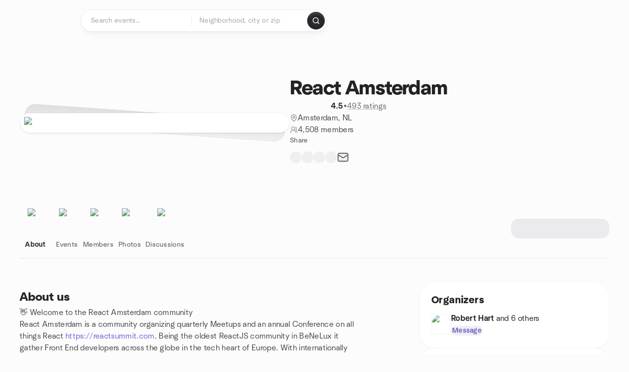

--- FILE ---
content_type: text/html; charset=utf-8
request_url: https://www.meetup.com/react-amsterdam/
body_size: 32886
content:
<!DOCTYPE html><html lang="en-US"><head><meta charSet="utf-8"/><style data-fullcalendar="true"></style><meta name="viewport" content="width=device-width, initial-scale=1"/><meta http-equiv="Content-Type" content="text/html; charset=UTF-8"/><meta name="service" content="web-next"/><meta name="X-Location" content="east"/><meta name="X-Build-Version" content="fce67ede2657fab2f6cacd00b5b543532b7451b9"/><link rel="icon" href="https://secure.meetupstatic.com/next/images/favicon.ico" type="image/x-icon" sizes="any"/><link rel="shortcut icon" href="https://secure.meetupstatic.com/next/images/favicon.ico"/><link rel="apple-touch-icon" sizes="120x120" href="https://secure.meetupstatic.com/next/images/general/m_redesign_120x120.png"/><link rel="apple-touch-icon" sizes="152x152" href="https://secure.meetupstatic.com/next/images/general/m_redesign_152x152.png"/><link rel="apple-touch-icon" sizes="167x167" href="https://secure.meetupstatic.com/next/images/general/m_redesign_167x167.png"/><link rel="shortcut icon" sizes="128x128" href="https://secure.meetupstatic.com/next/images/general/m_redesign_128x128.png"/><link rel="shortcut icon" sizes="196x196" href="https://secure.meetupstatic.com/next/images/general/m_redesign_196x196.png"/><link rel="preload" href="/_next/static/media/NeuSans-Regular.1ca3b39b.woff2" as="font" type="font/woff2" crossorigin="anonymous"/><link rel="preload" href="/_next/static/media/NeuSans-Medium.7b11edcf.woff2" as="font" type="font/woff2" crossorigin="anonymous"/><link rel="preload" href="/_next/static/media/NeuSans-Bold.5c45f750.woff2" as="font" type="font/woff2" crossorigin="anonymous"/><link rel="preload" href="/_next/static/media/NeuSans-Book.27256a60.woff2" as="font" type="font/woff2" crossorigin="anonymous"/><link rel="preload" href="/_next/static/media/Grandstander/Grandstander-SemiBold.ttf" as="font" type="font/truetype" crossorigin="anonymous"/><script type="text/javascript" src="//script.crazyegg.com/pages/scripts/0118/4627.js" async=""></script><link rel="preload" href="https://www.facebook.com/tr?id=792405807634160&amp;ev=PageView&amp;noscript=1" as="image" fetchpriority="high"/><script type="application/ld+json">{"@type":"Organization","@context":"https://schema.org","url":"https://www.meetup.com/react-amsterdam/","name":"Meetup","logo":"https://secure.meetupstatic.com/next/images/general/m_redesign_630x630.png","sameAs":["https://www.facebook.com/meetup/","https://twitter.com/Meetup/","https://www.youtube.com/meetup","https://www.instagram.com/meetup/"]}</script><meta name="description" content="👋 Welcome to the React Amsterdam communityReact Amsterdam is a community organizing quarterly Meetups and an annual Conference on all things React [https://reactsummit.com](https://reactsummit.com). Being the oldest ReactJS community in BeNeLux it gather Front End developers across the globe in the"/><meta property="fb:app_id" content="2403839689"/><meta property="og:site_name" content="Meetup"/><meta property="og:type" content="article"/><meta property="og:title" content="React Amsterdam | Meetup"/><meta property="og:description" content="👋 Welcome to the React Amsterdam communityReact Amsterdam is a community organizing quarterly Meetups and an annual Conference on all things React [https://reactsummit.com](https://reactsummit.com). Being the oldest ReactJS community in BeNeLux it gather Front End developers across the globe in the"/><meta property="og:url" content="https://www.meetup.com/react-amsterdam/"/><meta property="og:image" content="https://secure.meetupstatic.com/photos/event/b/7/2/1/600_461146881.jpeg"/><meta property="al:android:app_name" content="Meetup"/><meta property="al:android:package" content="com.meetup"/><meta property="al:ios:app_store_id" content="375990038"/><meta property="al:ios:app_name" content="Meetup"/><meta property="al:web:should_fallback" content="true"/><meta property="al:android:url" content="meetup://"/><meta property="al:ios:url" content="meetup://"/><meta property="al:web:url" content="https://www.meetup.com/"/><meta property="twitter:card" content="summary_large_image"/><meta property="twitter:site" content="@meetup"/><meta property="twitter:image" content="https://secure.meetupstatic.com/photos/event/b/7/2/1/600_461146881.jpeg"/><meta property="twitter:description" content="👋 Welcome to the React Amsterdam communityReact Amsterdam is a community organizing quarterly Meetups and an annual Conference on all things React [https://reactsummit.com](https://reactsummit.com). Being the oldest ReactJS community in BeNeLux it gather Front End developers across the globe in the"/><meta property="twitter:app:id:iphone" content="375990038"/><meta property="twitter:app:name:iphone" content="Meetup"/><meta property="twitter:app:id:ipad" content="375990038"/><meta property="twitter:app:name:ipad" content="Meetup"/><meta property="twitter:app:id:googleplay" content="com.meetup"/><meta property="twitter:app:name:googleplay" content="Meetup"/><meta name="robots" content="index, follow, max-image-preview:large"/><script type="application/ld+json">[{"@context":"https://schema.org","@type":"Event","name":"React Amsterdam Meetup: The Design System Journey & more!","url":"https://www.meetup.com/react-amsterdam/events/312800063/","description":"Hey, React Amsterdam Community! 👋\n\n**To attend the meetup please ➡️➡️➡️ [REGISTER HERE](https://guild.host/events/react-amsterdam-meetup-lhvjm7) ⬅️⬅️⬅️ via Guild.**\n\nWe’re kicking off 2026 with our first meetup on **February 5**. Join us to explore how to scale complex micro-frontend architectures with Module Federation and avoid common pitfalls when building and evolving a design system.\n\n**🗣 Call for Proposals**\nHave an idea or story to share? Submit your talk proposal through our [CFP form](https://forms.gle/eupErTcx9nxdjigi8) and take the stage at one of our upcoming meetups!\n\n**🤝 Organized by**\nThis event made possible thanks to the support from[ React Summit](https://reactsummit.com/) and[ JSNation](https://jsnation.com/) organizers –[ GitNation](https://portal.gitnation.org/).\n\n**🤝 Hosted by**\nHuge thanks to our friends AH Technology!\nAH Technology – reinventing food retail every day.\nFor over 130 years, Albert Heijn has shaped how millions of people shop for food by continuously evolving and leading the market — both in-store and online. Our mission is to make better food accessible to everyone. Through Albert Heijn Technology, we are becoming a hybrid FoodTech company, using data and technology to make shopping simpler, smarter, and more inspiring. We work in open, driven teams, constantly learning, innovating, and improving the way we work.\n\n**🕑 Event Schedule**\n\n* 18:00 - Doors open - snacks, drinks, networking\n* 18:20 - Intro and announcements\n* **18:30 - Releasing 20 Micro-Frontends in 1 Week With Module Federation by [Gonzalo Beviglia](https://www.linkedin.com/in/gonzalobeviglia/)**\n* **19.00 - The Design System Journey by [Gabriel Cardoso](https://www.linkedin.com/in/gabriellcardoso/)**\n* 19:30- Break with drinks\n* **19:45 - Networking, Open Mic Lightning Talks** Mingle until 20:30pm\n\n🗣️ **Talks**\n**➡️ Releasing 20 Micro-Frontends in 1 Week with Module Federation**\n*Shipping one application is hard enough. Coordinating 20 releases in a single week is a monumental challenge. In this talk, I'll take you behind the scenes of how our engineering organization pulled off this ambitious project. Whether you're looking to accelerate delivery or strengthen team collaboration, you'll walk away with actionable insights for your engineering toolkit.*\n\n**➡️ The Design System Journey**\n*The journey of creating a design systems and how to scape the common pitfalls to reach success implementing a design system in your company.*\n\n**—**\n**👍 Code of Conduct**\nBy registering for this event you agree to comply with our[ CoC](https://portal.gitnation.org/coc)\n**📩 Contact**\n[events@gitnation.org](mailto:events@gitnation.org)\n[https://twitter.com/ReactSummit](https://twitter.com/ReactSummit)\n[https://bsky.app/profile/reactsummit.gitnation.org](https://bsky.app/profile/reactsummit.gitnation.org)\n[http://youtube.com/ReactConferences](http://youtube.com/ReactConferences)","startDate":"2026-02-05T17:00:00.000Z","endDate":"2026-02-05T19:30:00.000Z","eventStatus":"https://schema.org/EventScheduled","image":"","eventAttendanceMode":"https://schema.org/OfflineEventAttendanceMode","location":{"@type":"Place","name":"Ahold Delhaize","address":{"@type":"PostalAddress","addressLocality":"Zaandam","addressRegion":"","addressCountry":"nl","streetAddress":"Provincialeweg 11, Zaandam"}},"organizer":{"@type":"Organization","name":"React Amsterdam","url":"https://www.meetup.com/react-amsterdam/"},"performer":"React Amsterdam"},{"@context":"https://schema.org","@type":"Event","name":"TechLead Amsterdam","url":"https://www.meetup.com/react-amsterdam/events/313082306/","description":"**Tech leaders are embracing AI in 2026 - don’t get left behind.**\n\nTechLeadConf is landing in Amsterdam! Expect early-adopter engineering managers sharing real-world cases, lessons learned, and honest failures - so you can move from experimentation to impact.\n\n**Topics include:**\n\n* Scaling AI coding assistants\n* Integrating AI into workflows\n* Transforming tech interviews\n* Human-centric agentic systems\n* And more\n\n🗓️ June 11, 2026 - the Kromhouthal, a stunning venue in the heart of the city\n**🎟️ Grab your ticket now: [https://techleadconf.com/](https://techleadconf.com/)**","startDate":"2026-06-11T07:00:00.000Z","endDate":"2026-06-11T16:00:00.000Z","eventStatus":"https://schema.org/EventScheduled","image":"","eventAttendanceMode":"https://schema.org/OfflineEventAttendanceMode","location":{"@type":"Place","name":"De Kromhouthal","address":{"@type":"PostalAddress","addressLocality":"Amsterdam","addressRegion":"","addressCountry":"nl","streetAddress":"Gedempt Hamerkanaal 231, Amsterdam"}},"organizer":{"@type":"Organization","name":"React Amsterdam","url":"https://www.meetup.com/react-amsterdam/"},"performer":"React Amsterdam"},{"@context":"https://schema.org","@type":"Event","name":"React Summit - the biggest React conference worldwide","url":"https://www.meetup.com/react-amsterdam/events/312499702/","description":"Curious where React is headed next? 🔥\nJoin React Summit 2026 on **June 12 & 16** in **Amsterdam or Online** for the unique React experience. Hear from top contributors, discover cutting-edge techniques, and connect with thousands of developers.\n\n**🚨 Important! To secure your spot, make sure to get your ticket through this [LINK](https://reactsummit.com/).**\n\n🎙 **Call for Proposals**\nAre you ready to speak in front of the world’s largest React audience? Submit your talk proposal via our [CFP form](https://gitnation.com/events/react-summit-2026/cfp) and take the stage at the upcoming conference!\n\n**What to expect:**\n🗣️ 60+ React experts - authors, contributors to the tools you use every day, and passionate rising stars\n🏆 React OSS Awards - celebrating the best in open source\n🚤 Amsterdam Vibes - connect with fellow devs while exploring the city by boat or on foot\n🎉 React’s Biggest Party - festival atmosphere with music, activities, and more\n\nDon’t miss this celebration of React☀️\n\n🌷 Early Bird tickets are now available: [https://reactsummit.com/](https://reactsummit.com/)\n👉 Follow us on social media: [Bluesky,](https://bsky.app/profile/reactsummit.gitnation.org) [Twitter (X)](https://twitter.com/reactsummit), [Instagram](https://www.instagram.com/reactsummit/), [Linkedin](https://www.linkedin.com/showcase/reactsummit), [Facebook](https://www.facebook.com/reactsummit/)","startDate":"2026-06-12T06:00:00.000Z","endDate":"2026-06-12T18:00:00.000Z","eventStatus":"https://schema.org/EventScheduled","image":"","eventAttendanceMode":"https://schema.org/OfflineEventAttendanceMode","location":{"@type":"Place","name":"the Kromhouthal","address":{"@type":"PostalAddress","addressLocality":"Amsterdam","addressRegion":"NH","addressCountry":"nl","streetAddress":"Gedempt Hamerkanaal 231, Amsterdam, NH"}},"organizer":{"@type":"Organization","name":"React Amsterdam","url":"https://www.meetup.com/react-amsterdam/"},"performer":"React Amsterdam"}]</script><script type="application/ld+json">{"@type":"Organization","@context":"https://schema.org","url":"https://www.meetup.com/react-amsterdam/","name":"React Amsterdam","image":"https://secure.meetupstatic.com/photos/event/b/7/2/1/600_461146881.webp","foundingDate":"2014-09-25T03:16:17.000Z","address":{"location":{"@type":"Place","address":{"@type":"PostalAddress","addressLocality":"Amsterdam","addressRegion":"","addressCountry":"nl"}}},"sameAs":["https://www.facebook.com/reactsummit","http://twitter.com/reactsummit/","https://reactsummit.com"]}</script><script type="application/ld+json">{"@context":"https://schema.org","@type":"BreadcrumbList","itemListElement":[{"@type":"ListItem","position":1,"item":{"@id":"https://www.meetup.com/react-amsterdam/","name":"React Amsterdam"}}]}</script><meta property="geo.position" content="52.37;4.89"/><meta property="geo.placename" content="Amsterdam"/><meta property="geo.region" content="nl"/><link rel="canonical" href="https://www.meetup.com/react-amsterdam/"/><link rel="preconnect" href="https://secure.meetupstatic.com"/><link rel="dns-prefetch" href="https://secure.meetupstatic.com"/><link rel="preconnect" href="https://secure-content.meetupstatic.com"/><link rel="dns-prefetch" href="https://secure-content.meetupstatic.com"/><link rel="preconnect" href="https://www.googletagmanager.com"/><link rel="dns-prefetch" href="https://www.googletagmanager.com"/><title>React Amsterdam | Meetup</title><link rel="preload" href="https://secure.meetupstatic.com/photos/event/b/7/2/1/clean_461146881.webp" as="image" fetchpriority="high"/><link rel="preload" href="https://secure.meetupstatic.com/photos/event/5/8/2/e/highres_532162574.jpeg" as="image" fetchpriority="high"/><link rel="preload" href="https://secure.meetupstatic.com/photos/event/6/8/6/5/highres_532466725.jpeg" as="image" fetchpriority="high"/><link rel="preload" href="https://secure.meetupstatic.com/photos/event/5/f/d/9/highres_531864537.jpeg" as="image" fetchpriority="high"/><link rel="preload" href="https://secure.meetupstatic.com/photos/event/d/f/0/9/highres_530637097.jpeg" as="image" fetchpriority="high"/><link rel="preload" href="https://secure.meetupstatic.com/photos/event/c/5/a/d/highres_525590605.jpeg" as="image" fetchpriority="high"/><meta name="next-head-count" content="69"/><meta name="next_csrf" content="6900401c-32d4-4975-8f8c-5e2aa8ab81ed"/><script src="https://accounts.google.com/gsi/client" async="" defer=""></script><link data-next-font="" rel="preconnect" href="/" crossorigin="anonymous"/><link rel="preload" href="/_next/static/css/e4560823d5c56d55.css" as="style"/><link rel="stylesheet" href="/_next/static/css/e4560823d5c56d55.css" data-n-g=""/><link rel="preload" href="/_next/static/css/36ab9e4bec4c93d6.css" as="style"/><link rel="stylesheet" href="/_next/static/css/36ab9e4bec4c93d6.css" data-n-p=""/><noscript data-n-css=""></noscript><script defer="" nomodule="" src="/_next/static/chunks/polyfills-c67a75d1b6f99dc8.js"></script><script src="/_next/static/chunks/webpack-1a9e39a2ad385cc9.js" defer=""></script><script src="/_next/static/chunks/framework-431a1bc2254e8974.js" defer=""></script><script src="/_next/static/chunks/main-af3146485c9784d4.js" defer=""></script><script src="/_next/static/chunks/pages/_app-dcb575661ce77f15.js" defer=""></script><script src="/_next/static/chunks/75326-6ff682543f5fe5ef.js" defer=""></script><script src="/_next/static/chunks/87720-62ffe5347ec9669b.js" defer=""></script><script src="/_next/static/chunks/55423-85970085daef8938.js" defer=""></script><script src="/_next/static/chunks/92249-cdd1f7225e77e680.js" defer=""></script><script src="/_next/static/chunks/9640-48e4729556451d97.js" defer=""></script><script src="/_next/static/chunks/85876-bc0bf3d2848b0cc3.js" defer=""></script><script src="/_next/static/chunks/51044-fd169ff78f164878.js" defer=""></script><script src="/_next/static/chunks/52104-d9723e1062978e4f.js" defer=""></script><script src="/_next/static/chunks/18923-87b3aa036a02ed9b.js" defer=""></script><script src="/_next/static/chunks/67893-9d9b6ecfc4a356db.js" defer=""></script><script src="/_next/static/chunks/92270-0346364d97efbf56.js" defer=""></script><script src="/_next/static/chunks/38035-773357d859b5e2a7.js" defer=""></script><script src="/_next/static/chunks/26146-b3adaa00aa126f16.js" defer=""></script><script src="/_next/static/chunks/56332-ead8ae9234c04ad2.js" defer=""></script><script src="/_next/static/chunks/44962-f1675afd002b6d7a.js" defer=""></script><script src="/_next/static/chunks/51138-6eaf33ac53d687a3.js" defer=""></script><script src="/_next/static/chunks/91614-a6b3b15276e04ff0.js" defer=""></script><script src="/_next/static/chunks/44420-ad8be45011b1a6fb.js" defer=""></script><script src="/_next/static/chunks/81875-174fc2ba366c43d8.js" defer=""></script><script src="/_next/static/chunks/17550-10ab759762053f87.js" defer=""></script><script src="/_next/static/chunks/98725-7a2d3e0d991b7ecd.js" defer=""></script><script src="/_next/static/chunks/93022-594ea81376678841.js" defer=""></script><script src="/_next/static/chunks/85171-68a996750903df55.js" defer=""></script><script src="/_next/static/chunks/72681-4fad74faa7f5f1a2.js" defer=""></script><script src="/_next/static/chunks/74951-0f7ef29fabe81704.js" defer=""></script><script src="/_next/static/chunks/pages/%5Bslug%5D-bd5aa59e532ba628.js" defer=""></script><script src="/_next/static/fce67ede2657fab2f6cacd00b5b543532b7451b9/_buildManifest.js" defer=""></script><script src="/_next/static/fce67ede2657fab2f6cacd00b5b543532b7451b9/_ssgManifest.js" defer=""></script></head><body class="font-body antialiased"><script>0</script><div id="__next"><noscript><img alt="" fetchpriority="high" width="1" height="1" decoding="async" data-nimg="1" style="color:transparent;display:none" src="https://www.facebook.com/tr?id=792405807634160&amp;ev=PageView&amp;noscript=1"/></noscript><noscript id="google-tag-manager"><iframe title="gtm" src="https://www.googletagmanager.com/ns.html?id=GTM-T2LNGD" height="0" width="0" style="display:none;visibility:hidden"></iframe></noscript> <!-- --> <div role="status" aria-live="polite" class="sr-only"></div><section aria-label="Notifications alt+T" tabindex="-1" aria-live="polite" aria-relevant="additions text" aria-atomic="false"></section><div class=""><a class="text-viridian focus:p-2 bg-white c1r8us06" href="#main">Skip to content</a><div id="a11y-announcement"></div><div><div class="flex min-h-screen flex-col" id="page" data-event-category="GroupHome"><header id="app-header" class="top-0 z-50 sticky mb-ds2-40 xs:mb-0" style="background-color:var(--background-color)" data-event-label="Header"><div class="peer relative z-50 flex items-center justify-between rounded-b-ds2-24 rounded-t-none px-ds2-40 pb-ds2-16 pt-ds2-20 has-[input:focus]:bg-ds2-surface-fill-primary-enabled"><div class="group flex w-full items-center gap-ds2-32 self-stretch"><div class="flex flex-1 items-center gap-ds2-48"><div class="relative shrink-0"><div class="peer transition-opacity duration-300 hover:opacity-0"><a class="hover:no-underline" href="https://www.meetup.com/"><div style="color:#FF4A79;width:125px;height:34px"></div></a></div><div class="pointer-events-none absolute inset-0 z-0 flex items-center justify-center opacity-0 transition-opacity duration-300 peer-hover:opacity-100"><button class="inline-flex items-center justify-center rounded-ds2-max max-w-full relative select-none data-[disabled=false]:active:scale-98 transition-all duration-150 before:absolute before:rounded-ds2-max before:z-0 before:opacity-0 data-[disabled=false]:hover:before:opacity-100 before:transition-opacity before:duration-150 data-[disabled=true]:cursor-not-allowed data-[disabled=true]:pointer-events-none hover:no-underline text-ds2-text_button-content-fill-secondary-enabled hover:text-ds2-text_button-content-fill-secondary-hover before:bg-ds2-text_button-base-fill-shared-hover data-[disabled=true]:text-ds2-text_button-content-fill-secondary-disabled gap-ds2-6 ds2-m16 before:-inset-x-ds2-12 before:-inset-y-ds2-6 pointer-events-none" type="button" data-disabled="false"><span class="relative z-10 flex min-w-0 max-w-full items-center justify-center" style="gap:inherit"><span class="relative z-10 flex min-w-0 max-w-full items-center justify-center truncate" style="gap:inherit"><svg xmlns="http://www.w3.org/2000/svg" width="16" height="16" viewBox="0 0 24 24" fill="none" stroke="currentColor" stroke-width="2.146625258399798" stroke-linecap="round" stroke-linejoin="round" class="lucide lucide-house flex-shrink-0" aria-hidden="true"><path d="M15 21v-8a1 1 0 0 0-1-1h-4a1 1 0 0 0-1 1v8"></path><path d="M3 10a2 2 0 0 1 .709-1.528l7-5.999a2 2 0 0 1 2.582 0l7 5.999A2 2 0 0 1 21 10v9a2 2 0 0 1-2 2H5a2 2 0 0 1-2-2z"></path></svg><span class="min-w-0 max-w-full truncate px-ds2-2">Homepage</span></span></span></button></div></div><form id="search-form" class="flex-1 outline-none w-full max-w-[500px] transition-all duration-150 has-[input:focus]:max-w-[600px]"><div class="flex gap-ds2-2 rounded-full bg-ds2-main_search_input-base-fill-primary-enabled p-ds2-4 shadow-ds2-shadow-main-search-input-base-primary-enabled has-[:focus]:bg-ds2-main_search_input-base-fill-primary-active has-[:focus]:shadow-none"><div class="group/locationInputContainer relative flex flex-1 rounded-full py-ds2-8 pl-ds2-16 hover:bg-ds2-main_search_input-base-fill-secondary-hover has-[:focus]:bg-ds2-main_search_input-base-fill-secondary-active has-[:focus]:shadow-ds2-shadow-main-search-input-base-secondary-active" data-event-category="Top Nav - Search"><input id="keyword-bar-in-search" name="keywords" placeholder="Search events..." aria-label="Search events..." autoComplete="on" class="placeholder:text-ds2-input-text-field-fill-enabled ds2-r14 w-0 flex-1 appearance-none truncate border-r border-ds2-surface-stroke-secondary-enabled bg-transparent outline-none placeholder:ds2-r14 hover:border-transparent focus:border-transparent" data-element-name="keyword-bar-in-search" data-event-label="Keyword search" value=""/><input id="hidden-location-search-submit" data-testid="hidden-location-search-submit" type="submit" class="sr-only absolute -left-[384px] sm:hidden" value="Submit"/><button class="items-center justify-center rounded-full transition-all select-none after:absolute after:-inset-ds2-6 after:rounded-full after:transition-all disabled:after:bg-transparent disabled:active:scale-100 active:scale-92 hover:after:bg-ds2-icon_button-base-fill-tertiary-hover absolute top-1/2 -translate-y-1/2 right-[10px] opacity-0 group-has-[input:focus]/locationInputContainer:opacity-100 hidden" type="button" data-disabled="false"><svg xmlns="http://www.w3.org/2000/svg" width="16" height="16" viewBox="0 0 24 24" fill="none" stroke="currentColor" stroke-width="1.6099689437998486" stroke-linecap="round" stroke-linejoin="round" class="lucide lucide-x text-ds2-icon_button-icon-fill-tertiary-enabled hover:text-ds2-icon_button-icon-fill-tertiary-hover" aria-hidden="true"><path d="M18 6 6 18"></path><path d="m6 6 12 12"></path></svg></button></div><div class="relative flex flex-1 rounded-full py-ds2-8 pl-ds2-16 hover:bg-ds2-main_search_input-base-fill-secondary-hover has-[:focus]:bg-ds2-main_search_input-base-fill-secondary-active has-[:focus]:shadow-ds2-shadow-main-search-input-base-secondary-active"><div class="group/eventsInputContainer relative flex w-full" data-testid="SearchTypeahead" role="combobox" aria-haspopup="listbox" aria-owns="location-typeahead-header-search-menu" aria-expanded="false"><input tabindex="0" placeholder="Neighborhood, city or zip" aria-label="Search for location by city or zip code" data-element-name="header-search" data-event-label="Location search" aria-expanded="false" aria-autocomplete="list" aria-controls="location-typeahead-header-search-menu" data-event-category="header" role="combobox" class="placeholder:text-ds2-input-text-field-fill-enabled ds2-r14 w-0 flex-1 appearance-none bg-transparent outline-none placeholder:ds2-r14 truncate" id="location-typeahead-header-search" aria-labelledby="location-typeahead-header-search-label" autoComplete="off" value=""/></div></div><div class="flex items-center self-stretch pl-[14px]"><button class="inline-flex items-center justify-center rounded-ds2-max max-w-full min-w-0 select-none data-[disabled=false]:active:scale-98 data-[disabled=true]:cursor-not-allowed data-[disabled=true]:pointer-events-none hover:no-underline relative text-ds2-button-content-fill-primary-enabled data-[disabled=false]:bg-ds2-button-base-fill-primary-enabled shadow-ds2-shadow-button-base-primary-enabled hover:shadow-ds2-shadow-button-base-primary-hover active:shadow-ds2-shadow-button-base-primary-pressed data-[disabled=true]:text-ds2-button-content-fill-primary-disabled data-[disabled=true]:bg-ds2-button-base-fill-primary-disabled data-[disabled=true]:shadow-ds2-shadow-button-base-primary-disabled transition-all duration-150 before:absolute before:inset-0 before:z-0 before:bg-ds2-button-base-fill-primary-hover before:shadow-ds2-shadow-button-base-primary-hover before:rounded-ds2-max before:opacity-0 before:transition-opacity before:duration-150 data-[disabled=false]:hover:before:opacity-100 after:absolute after:inset-0 after:z-0 after:bg-ds2-button-base-fill-primary-pressed after:shadow-ds2-shadow-button-base-primary-pressed after:rounded-ds2-max after:opacity-0 after:transition-opacity after:duration-150 data-[disabled=false]:active:after:opacity-100 gap-ds2-8 ds2-m14 p-ds2-10" id="location-search-submit" data-testid="location-search-submit" aria-label="Search events..." data-element-name="header-searchBarButton" data-event-label="Search submit" type="submit" data-disabled="false"><span class="relative z-10 flex min-w-0 max-w-full items-center justify-center overflow-hidden" style="gap:inherit"><span class="flex min-w-0 max-w-full items-center justify-center overflow-hidden" style="gap:inherit"><svg xmlns="http://www.w3.org/2000/svg" width="16" height="16" viewBox="0 0 24 24" fill="none" stroke="currentColor" stroke-width="2.146625258399798" stroke-linecap="round" stroke-linejoin="round" class="lucide lucide-search shrink-0" aria-hidden="true"><path d="m21 21-4.34-4.34"></path><circle cx="11" cy="11" r="8"></circle></svg></span></span></button></div></div></form></div></div></div><div class="pointer-events-none fixed inset-0 z-40 bg-ds2-overlay-fill-quaternary-enabled opacity-0 transition-opacity duration-200 peer-has-[input:focus]:pointer-events-auto peer-has-[input:focus]:opacity-100"></div></header><div class="flex flex-grow flex-col flex w-full flex-col items-center"><main id="main" class="flex w-full flex-col px-ds2-20"><div class="px-ds2-20"><div class="flex w-full flex-col space-y-ds2-8 pt-ds2-16 ds2-container-lg"></div></div><div class="w-full ds2-container-lg"><section class="mx-auto mb-ds2-40 mt-ds2-6 flex flex-col items-stretch justify-center gap-ds2-24 pt-ds2-20 md:my-ds2-40 md:mb-ds2-60 md:flex-row md:justify-start md:gap-ds2-80"><div class="relative w-full md:max-w-[550px] w-full self-center md:w-3/5"><div class="relative aspect-video w-full"><div class="absolute inset-x-ds2-10 inset-y-ds2-0 hidden items-center justify-center md:flex"><div class="size-full flex-none rotate-[4deg]"><div class="size-full rounded-ds2-32 bg-ds2-tilted_background-base-fill-enabled shadow-ds2-shadow-tilted_background-base-enabled"></div></div></div><div class="relative z-10"><div class="rounded-ds2-32 border border-ds2-surface-stroke-neutral_opacity_5-enabled bg-ds2-surface-fill-primary-enabled bg-clip-padding p-ds2-8 shadow-ds2-shadow-xxxs-default"><img alt="React Amsterdam cover photo" fetchpriority="high" loading="eager" width="550" height="100" decoding="async" data-nimg="1" class="aspect-video w-full rounded-ds2-24 object-cover object-center" style="color:transparent" src="https://secure.meetupstatic.com/photos/event/b/7/2/1/clean_461146881.webp"/></div></div></div></div><div class="flex flex-col justify-between gap-ds2-20 md:gap-ds2-32 w-full md:w-2/5 md:px-0"><div class="flex flex-col gap-ds2-20 md:gap-ds2-28"><div class="flex flex-col gap-ds2-12"><a id="group-name-link" data-event-label="group-name-link" class="no-underline hover:no-underline" href="https://www.meetup.com/react-amsterdam/"><h1 class="ds2-b28 text-ds2-text-fill-primary-enabled md:ds2-b40">React Amsterdam</h1></a><div class="flex w-full flex-col items-start"><div class="flex flex-row items-center gap-ds2-12"><div class="flex gap-[2px]"><div style="width:16.531px;height:16.531px" class="text-ds2-icon-fill-brand-enabled"></div><div style="width:16.531px;height:16.531px" class="text-ds2-icon-fill-brand-enabled"></div><div style="width:16.531px;height:16.531px" class="text-ds2-icon-fill-brand-enabled"></div><div style="width:16.531px;height:16.531px" class="text-ds2-icon-fill-brand-enabled"></div><div style="width:16.531px;height:16.531px" class="text-ds2-icon-fill-brand-enabled"></div></div><div class="flex items-center gap-ds2-4"><span class="ds2-m16 text-ds2-text-fill-primary-enabled">4.5</span><span class="ds2-r16 text-ds2-text-fill-tertiary-enabled">•</span><a href="https://www.meetup.com/react-amsterdam/feedback-overview/" class="ds2-r16 text-ds2-text-fill-tertiary-enabled underline decoration-ds2-text-underline-secondary-enabled underline-offset-4 hover:no-underline">493 ratings</a></div></div></div></div><div class="flex flex-col gap-ds2-10"><div class="flex items-center gap-ds2-10"><svg xmlns="http://www.w3.org/2000/svg" width="16" height="16" viewBox="0 0 24 24" fill="none" stroke="currentColor" stroke-width="1.6099689437998486" stroke-linecap="round" stroke-linejoin="round" class="lucide lucide-map-pin text-ds2-icon-fill-tertiary-enabled" aria-hidden="true"><path d="M20 10c0 4.993-5.539 10.193-7.399 11.799a1 1 0 0 1-1.202 0C9.539 20.193 4 14.993 4 10a8 8 0 0 1 16 0"></path><circle cx="12" cy="10" r="3"></circle></svg><a class="ds2-r16 text-ds2-text-fill-secondary-enabled no-underline hover:underline" id="city-link" data-event-label="city-link" data-testid="group-info-location" href="/find/nl--amsterdam/">Amsterdam, NL</a></div><div class="flex items-center gap-ds2-10"><svg xmlns="http://www.w3.org/2000/svg" width="16" height="16" viewBox="0 0 24 24" fill="none" stroke="currentColor" stroke-width="1.6099689437998486" stroke-linecap="round" stroke-linejoin="round" class="lucide lucide-users-round text-ds2-icon-fill-tertiary-enabled" aria-hidden="true"><path d="M18 21a8 8 0 0 0-16 0"></path><circle cx="10" cy="8" r="5"></circle><path d="M22 20c0-3.37-2-6.5-4-8a5 5 0 0 0-.45-8.3"></path></svg><div class="flex items-center gap-ds2-6"><p class="ds2-r16 text-ds2-text-fill-secondary-enabled"><a id="member-count-link" data-event-label="member-count-link" rel="nofollow" class="no-underline hover:underline" href="https://www.meetup.com/react-amsterdam/members/">4,508 members</a></p></div></div></div></div><div class="flex flex-col gap-ds2-4"><div class="ds2-k14 text-ds2-text-fill-tertiary-enabled">Share</div><div class="flex items-center gap-ds2-20"><button class="relative inline-flex items-center justify-center rounded-full transition-all select-none after:absolute after:-inset-ds2-6 after:rounded-full after:transition-all disabled:after:bg-transparent disabled:active:scale-100 active:scale-92 hover:after:bg-ds2-icon_button-base-fill-secondary-hover" data-element-name="GroupHome-share-facebook" data-event-label="Share Facebook" type="button" data-disabled="false"><div style="width:24px;height:24px" class="hover:text-ds2-icon_button-icon-fill-secondary-hover text-ds2-icon_button-icon-fill-secondary-enabled"></div></button><button class="relative inline-flex items-center justify-center rounded-full transition-all select-none after:absolute after:-inset-ds2-6 after:rounded-full after:transition-all disabled:after:bg-transparent disabled:active:scale-100 active:scale-92 hover:after:bg-ds2-icon_button-base-fill-secondary-hover" data-element-name="GroupHome-share-twitter" data-event-label="Share X" type="button" data-disabled="false"><div style="width:24px;height:24px" class="hover:text-ds2-icon_button-icon-fill-secondary-hover text-ds2-icon_button-icon-fill-secondary-enabled"></div></button><button class="relative inline-flex items-center justify-center rounded-full transition-all select-none after:absolute after:-inset-ds2-6 after:rounded-full after:transition-all disabled:after:bg-transparent disabled:active:scale-100 active:scale-92 hover:after:bg-ds2-icon_button-base-fill-secondary-hover" data-element-name="GroupHome-share-linkedin" data-event-label="Share LinkedIn" type="button" data-disabled="false"><div style="width:24px;height:24px" class="hover:text-ds2-icon_button-icon-fill-secondary-hover text-ds2-icon_button-icon-fill-secondary-enabled"></div></button><button class="relative inline-flex items-center justify-center rounded-full transition-all select-none after:absolute after:-inset-ds2-6 after:rounded-full after:transition-all disabled:after:bg-transparent disabled:active:scale-100 active:scale-92 hover:after:bg-ds2-icon_button-base-fill-secondary-hover" data-element-name="GroupHome-share-nextdoor" data-event-label="Share Nextdoor" type="button" data-disabled="false"><div style="width:24px;height:24px" class="hover:text-ds2-icon_button-icon-fill-secondary-hover text-ds2-icon_button-icon-fill-secondary-enabled"></div></button><button class="relative inline-flex items-center justify-center rounded-full transition-all select-none after:absolute after:-inset-ds2-6 after:rounded-full after:transition-all disabled:after:bg-transparent disabled:active:scale-100 active:scale-92 hover:after:bg-ds2-icon_button-base-fill-secondary-hover" data-element-name="GroupHome-share-email" data-event-label="Share Email" type="button" data-disabled="false"><svg xmlns="http://www.w3.org/2000/svg" width="24" height="24" viewBox="0 0 24 24" fill="none" stroke="currentColor" stroke-width="1.971801207018598" stroke-linecap="round" stroke-linejoin="round" class="lucide lucide-mail hover:text-ds2-icon_button-icon-fill-secondary-hover text-ds2-icon_button-icon-fill-secondary-enabled" aria-hidden="true"><path d="m22 7-8.991 5.727a2 2 0 0 1-2.009 0L2 7"></path><rect x="2" y="4" width="20" height="16" rx="2"></rect></svg></button><div class="pointer-events-none inline-flex select-none -translate-x-ds2-16 -translate-y-ds2-28 text-ds2-visual-fill-purple" style="width:48px;height:48px"></div></div></div><div class="pt-ds2-8 md:hidden"><div aria-hidden="true" role="presentation" class="Shimmer_shimmer__hHuAx h-ds2-40 w-ds2-200 rounded-ds2-16"></div></div></div></section><div style="top:64px" class="sticky z-20 w-full overflow-x-hidden"><div class="relative overflow-hidden"><div class="relative flex w-full items-center justify-between"><div class="absolute inset-x-0 bottom-0 h-[1.5px] bg-ds2-surface-stroke-tertiary-enabled"></div><div class="relative flex-1 overflow-hidden mask-fade-none"><div class="relative flex gap-ds2-40 overflow-x-auto overflow-y-visible pb-ds2-6 [-ms-overflow-style:none] [scrollbar-width:none] md:gap-ds2-32 [&amp;::-webkit-scrollbar]:hidden"><div class="absolute bottom-0 z-10 h-ds2-2 rounded-ds2-max bg-ds2-icon-fill-primary-enabled" style="left:0px;width:0px"></div><div><a class="group relative flex min-w-ds2-64 flex-col items-center gap-ds2-10 pb-ds2-12 pt-ds2-20 no-underline transition-colors hover:no-underline text-ds2-text-fill-primary-enabled" data-event-label="about-tab" data-event-category="GroupHome" href="https://www.meetup.com/react-amsterdam/"><img alt="sparkle icon" loading="lazy" width="32" height="32" decoding="async" data-nimg="1" class="text-ds2-icon-fill-primary-enabled transition-transform duration-200 md:group-hover:-translate-y-ds2-4" style="color:transparent" srcSet="https://secure.meetupstatic.com/next/images/complex-icons/branded/sparkle.webp?w=32 1x, https://secure.meetupstatic.com/next/images/complex-icons/branded/sparkle.webp?w=64 2x" src="https://secure.meetupstatic.com/next/images/complex-icons/branded/sparkle.webp?w=64"/><span class="flex items-center gap-ds2-4 ds2-m14">About</span></a></div><div><a class="group relative flex min-w-ds2-64 flex-col items-center gap-ds2-10 pb-ds2-12 pt-ds2-20 no-underline transition-colors hover:no-underline text-ds2-text-fill-tertiary-enabled hover:text-ds2-text-fill-primary-enabled" data-event-label="events-tab" data-event-category="GroupHome" href="https://www.meetup.com/react-amsterdam/events/"><img alt="calendar icon" loading="lazy" width="32" height="32" decoding="async" data-nimg="1" class="text-ds2-icon-fill-primary-enabled transition-transform duration-200 md:group-hover:-translate-y-ds2-4" style="color:transparent" srcSet="https://secure.meetupstatic.com/next/images/complex-icons/branded/calendar.webp?w=32 1x, https://secure.meetupstatic.com/next/images/complex-icons/branded/calendar.webp?w=64 2x" src="https://secure.meetupstatic.com/next/images/complex-icons/branded/calendar.webp?w=64"/><span class="flex items-center gap-ds2-4 ds2-k14">Events</span></a></div><div><a class="group relative flex min-w-ds2-64 flex-col items-center gap-ds2-10 pb-ds2-12 pt-ds2-20 no-underline transition-colors hover:no-underline text-ds2-text-fill-tertiary-enabled hover:text-ds2-text-fill-primary-enabled" rel="nofollow" data-event-label="members-tab" data-event-category="GroupHome" href="https://www.meetup.com/react-amsterdam/members/"><img alt="people2 icon" loading="lazy" width="32" height="32" decoding="async" data-nimg="1" class="text-ds2-icon-fill-primary-enabled transition-transform duration-200 md:group-hover:-translate-y-ds2-4" style="color:transparent" srcSet="https://secure.meetupstatic.com/next/images/complex-icons/branded/people-2.webp?w=32 1x, https://secure.meetupstatic.com/next/images/complex-icons/branded/people-2.webp?w=64 2x" src="https://secure.meetupstatic.com/next/images/complex-icons/branded/people-2.webp?w=64"/><span class="flex items-center gap-ds2-4 ds2-k14">Members</span></a></div><div><a class="group relative flex min-w-ds2-64 flex-col items-center gap-ds2-10 pb-ds2-12 pt-ds2-20 no-underline transition-colors hover:no-underline text-ds2-text-fill-tertiary-enabled hover:text-ds2-text-fill-primary-enabled" rel="nofollow" data-event-label="photos-tab" data-event-category="GroupHome" href="/react-amsterdam/photos/"><img alt="photo icon" loading="lazy" width="32" height="32" decoding="async" data-nimg="1" class="text-ds2-icon-fill-primary-enabled transition-transform duration-200 md:group-hover:-translate-y-ds2-4" style="color:transparent" srcSet="https://secure.meetupstatic.com/next/images/complex-icons/branded/photo.webp?w=32 1x, https://secure.meetupstatic.com/next/images/complex-icons/branded/photo.webp?w=64 2x" src="https://secure.meetupstatic.com/next/images/complex-icons/branded/photo.webp?w=64"/><span class="flex items-center gap-ds2-4 ds2-k14">Photos</span></a></div><div><a class="group relative flex min-w-ds2-64 flex-col items-center gap-ds2-10 pb-ds2-12 pt-ds2-20 no-underline transition-colors hover:no-underline text-ds2-text-fill-tertiary-enabled hover:text-ds2-text-fill-primary-enabled" rel="nofollow" data-event-label="discussions-tab" data-event-category="GroupHome" href="https://www.meetup.com/react-amsterdam/discussions/"><img alt="chat icon" loading="lazy" width="32" height="32" decoding="async" data-nimg="1" class="text-ds2-icon-fill-primary-enabled transition-transform duration-200 md:group-hover:-translate-y-ds2-4" style="color:transparent" srcSet="https://secure.meetupstatic.com/next/images/complex-icons/branded/chat.webp?w=32 1x, https://secure.meetupstatic.com/next/images/complex-icons/branded/chat.webp?w=64 2x" src="https://secure.meetupstatic.com/next/images/complex-icons/branded/chat.webp?w=64"/><span class="flex items-center gap-ds2-4 ds2-k14">Discussions</span></a></div></div></div><div class="hidden items-center gap-ds2-12 pl-ds2-24 md:flex"><div aria-hidden="true" role="presentation" class="Shimmer_shimmer__hHuAx h-ds2-40 w-ds2-200 rounded-ds2-16"></div></div></div></div></div></div><div id="submain" class="flex flex-col pb-ds2-32"><div class="flex w-full flex-col space-y-8 self-center pt-ds2-48 ds2-container-lg md:flex-row md:justify-between md:space-y-0"><div class="relative flex w-full flex-col space-y-ds2-48 md:w-3/5 md:space-y-ds2-64 md:pr-6"><div class="w-full md:pt-ds2-16"><div class="flex flex-col gap-ds2-16"><div class="relative w-fit"><h2 id="about-section" class="ds2-b24 w-fit pb-ds2-4 text-ds2-text-fill-primary-enabled">About us</h2><div class="pointer-events-none inline-flex select-none absolute -right-[38px] -top-ds2-24 text-ds2-visual-fill-orange" style="width:44px;height:44px"></div></div><div class="relative overflow-auto"><div class="ds2-r16 break-words text-ds2-text-fill-secondary-enabled utils_description__BlOCA"><p class="mb-ds2-10">👋 Welcome to the React Amsterdam community<br>
React Amsterdam is a community organizing quarterly Meetups and an annual Conference on all things React <a href="https://reactsummit.com" target="_blank" class="!text-ds2-text-fill-brand_primary-enabled hover:!text-ds2-text-fill-brand_primary-hover" rel="nofollow ugc">https://reactsummit.com</a>. Being the oldest ReactJS community in BeNeLux it gather Front End developers across the globe in the tech heart of Europe. With internationally recognized speakers, amazing attendee crowd and a top location.</p>
<p class="mb-ds2-10">Contact email: <a href="mailto:events@gitnation.org">events@gitnation.org</a> (please don't use meetup messenger)</p>
<p class="mb-ds2-10">Submit your talk for coming events <a href="http://goo.gl/forms/N5qGg3RuKCPycyku1" target="_blank" class="!text-ds2-text-fill-brand_primary-enabled hover:!text-ds2-text-fill-brand_primary-hover" rel="nofollow ugc">http://goo.gl/forms/N5qGg3RuKCPycyku1</a><br>
If you'd like to sponsor our events, it's is a brilliant opportunity for you to put your company name into spotlight, rally up your team or hire the best.</p>
<p class="mb-ds2-10">By joining this group you agree to comply to our Code of Conduct <a href="http://confcodeofconduct.com" target="_blank" class="!text-ds2-text-fill-brand_primary-enabled hover:!text-ds2-text-fill-brand_primary-hover" rel="nofollow ugc">http://confcodeofconduct.com</a></p>
<p class="mb-ds2-10">## About the organiser</p>
<p class="mb-ds2-10"><a href="https://gitnation.org" target="_blank" class="!text-ds2-text-fill-brand_primary-enabled hover:!text-ds2-text-fill-brand_primary-hover" rel="nofollow ugc">GitNation</a> is a foundation contributing to the development of the technological landscape by organizing events which focus on the open source software. We organize meaningful and entertaining JavaScript conferences and meetups, connecting talented engineers, researchers, and core teams of important libraries and technologies.</p>
<p class="mb-ds2-10">Besides offering traditional conference tickets, the organization also sells a <a href="https://portal.gitnation.org/multipass" target="_blank" class="!text-ds2-text-fill-brand_primary-enabled hover:!text-ds2-text-fill-brand_primary-hover" rel="nofollow ugc">GitNation Multipass</a> providing discounted access to multiple remote <a href="https://portal.gitnation.org/events" target="_blank" class="!text-ds2-text-fill-brand_primary-enabled hover:!text-ds2-text-fill-brand_primary-hover" rel="nofollow ugc">JavaScript conferences and workshops</a>.</p></div></div></div></div><div><div class="mb-ds2-28 flex items-baseline justify-between text-ds2-text-fill-primary-enabled"><div class="flex flex-row items-baseline gap-ds2-8"><h2 id="upcoming-section" class="ds2-b24 relative">Upcoming events</h2><p class="ds2-k16 text-ds2-text-fill-tertiary-enabled">3</p></div><a class="inline-flex items-center justify-center rounded-ds2-max max-w-full relative select-none data-[disabled=false]:active:scale-98 transition-all duration-150 before:absolute before:rounded-ds2-max before:z-0 before:opacity-0 data-[disabled=false]:hover:before:opacity-100 before:transition-opacity before:duration-150 data-[disabled=true]:cursor-not-allowed data-[disabled=true]:pointer-events-none hover:no-underline text-ds2-text_button-content-fill-brand_primary-enabled hover:text-ds2-text_button-content-fill-brand_primary-hover before:bg-ds2-text_button-base-fill-shared-hover data-[disabled=true]:text-ds2-text_button-content-fill-brand_primary-disabled gap-ds2-6 ds2-m16 before:-inset-x-ds2-12 before:-inset-y-ds2-6" data-disabled="false" id="see-all-upcoming-events-button" data-event-label="see-all-upcoming-events-button" data-event-category="GroupHome" href="https://www.meetup.com/react-amsterdam/events/"><span class="relative z-10 flex min-w-0 max-w-full items-center justify-center" style="gap:inherit"><span class="relative z-10 flex min-w-0 max-w-full items-center justify-center truncate" style="gap:inherit"><span class="min-w-0 max-w-full truncate px-ds2-2">See all</span></span></span></a></div><ul class="grid grid-cols-1 gap-ds2-28 sm:grid-cols-2"><li><div data-recommendationid="" data-recommendationsource="" data-eventref="312800063" data-element-name="event-card" data-testid="event-card" class="relative flex w-full flex-col overflow-hidden transition-all duration-200 hover:-translate-y-ds2-4 active:scale-98"><a href="https://www.meetup.com/react-amsterdam/events/312800063/?eventOrigin=group_upcoming_events" class="group inline size-full cursor-pointer hover:no-underline" data-event-label="Event Card"><div class="relative flex aspect-[127/68] flex-shrink-0 items-center justify-center overflow-hidden rounded-ds2-24 transition-all duration-200 group-hover:scale-98 bg-ds2-surface-fill-tertiary-enabled"><div aria-hidden="true" role="presentation" class="Shimmer_shimmer__hHuAx absolute inset-0"></div><div class="absolute left-ds2-12 top-ds2-12 z-10 flex flex-col items-start gap-ds2-4"></div><div><img alt="React Amsterdam Meetup: The Design System Journey &amp; more!" fetchpriority="high" width="400" height="180" decoding="async" data-nimg="1" class="size-full object-cover object-center" style="color:transparent" src="https://secure.meetupstatic.com/photos/event/5/8/2/e/highres_532162574.jpeg"/></div><div class="absolute right-ds2-8 top-ds2-8 z-10 flex items-center gap-ds2-10"><div class="opacity-100 transition-opacity duration-200 md:opacity-0 md:group-hover:opacity-100"><button class="relative inline-flex items-center justify-center rounded-full transition-all select-none after:absolute after:-inset-ds2-6 after:rounded-full after:transition-all disabled:after:bg-transparent disabled:active:scale-100 active:scale-92 bg-ds2-icon_button-base-fill-filled_inverted-enabled hover:bg-ds2-icon_button-base-fill-filled_inverted-hover p-ds2-6 after:hidden backdrop-blur-sm" data-element-name="event_card-share-click" data-event-label="Share Event" data-testid="share-btn-redesign" type="button" data-disabled="false"><svg xmlns="http://www.w3.org/2000/svg" width="20" height="20" viewBox="0 0 24 24" fill="none" stroke="currentColor" stroke-width="1.8" stroke-linecap="round" stroke-linejoin="round" class="lucide lucide-share text-ds2-icon_button-icon-fill-filled_inverted-enabled hover:text-ds2-icon_button-icon-fill-filled_inverted-hover" aria-hidden="true"><path d="M12 2v13"></path><path d="m16 6-4-4-4 4"></path><path d="M4 12v8a2 2 0 0 0 2 2h12a2 2 0 0 0 2-2v-8"></path></svg></button></div></div></div><div class="flex flex-col pt-ds2-16"><h3 class="ds2-m18 line-clamp-2 max-w-full text-ds2-text-fill-primary-enabled" title="React Amsterdam Meetup: The Design System Journey &amp; more!">React Amsterdam Meetup: The Design System Journey &amp; more!</h3><div class="ds2-r14 mt-ds2-4 flex items-center text-ds2-text-fill-tertiary-enabled"><div class="ds2-r14 min-w-0 truncate text-ds2-text-fill-tertiary-enabled"><div class="ds2-r16 flex flex-col leading-5 tracking-tight ds2-r14 min-w-0 truncate text-ds2-text-fill-tertiary-enabled"><time class="ds2-r14 min-w-0 truncate text-ds2-text-fill-tertiary-enabled" dateTime="2026-02-05T17:00:00+01:00[Europe/Amsterdam]" title="Thu Feb 05 2026 17:00:00 GMT+0000 (Coordinated Universal Time)">Thu, Feb 5 · 6:00 PM CET</time></div></div></div><div class="ds2-r14 mt-ds2-2 flex max-w-[95%] flex-row text-ds2-text-fill-tertiary-enabled"><span class="truncate">Ahold Delhaize, Provincialeweg 11, Zaandam, NL</span></div><span class="ds2-r14 mt-ds2-4 line-clamp-3 max-h-ds2-60 w-full text-ds2-text-fill-tertiary-enabled" style="font-family:NeuSans, Inter, system-ui, sans-serif"><p class="mb-ds2-10">Hey, React Amsterdam Community! 👋</p>
<p class="mb-ds2-10"><strong>To attend the meetup please ➡️➡️➡️ <a href="https://guild.host/events/react-amsterdam-meetup-lhvjm7" target="_blank" class="!text-ds2-text-fill-brand_primary-enabled hover:!text-ds2-text-fill-brand_primary-hover">REGISTER HERE</a> ⬅️⬅️⬅️ via Guild.</strong></p>
<p class="mb-ds2-10">We’re kicking off 2026 with our first meetup on <strong>February 5</strong>. Join us to explore how to scale complex micro-frontend architectures with Module Federation and avoid common pitfalls when building and evolving a design system.</p>
<p class="mb-ds2-10"><strong>🗣 Call for Proposals</strong><br>
Have an idea or story to share? Submit your talk proposal through our <a href="https://forms.gle/eupErTcx9nxdjigi8" target="_blank" class="!text-ds2-text-fill-brand_primary-enabled hover:!text-ds2-text-fill-brand_primary-hover">CFP form</a> and take the stage at one of our upcoming meetups!</p>
<p class="mb-ds2-10"><strong>🤝 Organized by</strong><br>
This event made possible thanks to the support from<a href="https://reactsummit.com/" target="_blank" class="!text-ds2-text-fill-brand_primary-enabled hover:!text-ds2-text-fill-brand_primary-hover"> React Summit</a> and<a href="https://jsnation.com/" target="_blank" class="!text-ds2-text-fill-brand_primary-enabled hover:!text-ds2-text-fill-brand_primary-hover"> JSNation</a> organizers –<a href="https://portal.gitnation.org/" target="_blank" class="!text-ds2-text-fill-brand_primary-enabled hover:!text-ds2-text-fill-brand_primary-hover"> GitNation</a>.</p>
<p class="mb-ds2-10"><strong>🤝 Hosted by</strong><br>
Huge thanks to our friends AH Technology!<br>
AH Technology – reinventing food retail every day.<br>
For over 130 years, Albert Heijn has shaped how millions of people shop for food by continuously evolving and leading the market — both in-store and online. Our mission is to make better food accessible to everyone. Through Albert Heijn Technology, we are becoming a hybrid FoodTech company, using data and technology to make shopping simpler, smarter, and more inspiring. We work in open, driven teams, constantly learning, innovating, and improving the way we work.</p>
<p class="mb-ds2-10"><strong>🕑 Event Schedule</strong></p>
<ul class="pl-5 list-disc mb-4">
<li>18:00 - Doors open - snacks, drinks, networking</li>
<li>18:20 - Intro and announcements</li>
<li><strong>18:30 - Releasing 20 Micro-Frontends in 1 Week With Module Federation by <a href="https://www.linkedin.com/in/gonzalobeviglia/" target="_blank" class="!text-ds2-text-fill-brand_primary-enabled hover:!text-ds2-text-fill-brand_primary-hover">Gonzalo Beviglia</a></strong></li>
<li><strong>19.00 - The Design System Journey by <a href="https://www.linkedin.com/in/gabriellcardoso/" target="_blank" class="!text-ds2-text-fill-brand_primary-enabled hover:!text-ds2-text-fill-brand_primary-hover">Gabriel Cardoso</a></strong></li>
<li>19:30- Break with drinks</li>
<li><strong>19:45 - Networking, Open Mic Lightning Talks</strong> Mingle until 20:30pm</li>
</ul>
<p class="mb-ds2-10">🗣️ <strong>Talks</strong><br>
<strong>➡️ Releasing 20 Micro-Frontends in 1 Week with Module Federation</strong><br>
<em>Shipping one application is hard enough. Coordinating 20 releases in a single week is a monumental challenge. In this talk, I'll take you behind the scenes of how our engineering organization pulled off this ambitious project. Whether you're looking to accelerate delivery or strengthen team collaboration, you'll walk away with actionable insights for your engineering toolkit.</em></p>
<p class="mb-ds2-10"><strong>➡️ The Design System Journey</strong><br>
<em>The journey of creating a design systems and how to scape the common pitfalls to reach success implementing a design system in your company.</em></p>
<p class="mb-ds2-10"><strong>—</strong><br>
<strong>👍 Code of Conduct</strong><br>
By registering for this event you agree to comply with our<a href="https://portal.gitnation.org/coc" target="_blank" class="!text-ds2-text-fill-brand_primary-enabled hover:!text-ds2-text-fill-brand_primary-hover"> CoC</a><br>
<strong>📩 Contact</strong><br>
<a href="http://mailto:events@gitnation.org" target="_blank" class="!text-ds2-text-fill-brand_primary-enabled hover:!text-ds2-text-fill-brand_primary-hover">events@gitnation.org</a><br>
<a href="https://twitter.com/ReactSummit" target="_blank" class="!text-ds2-text-fill-brand_primary-enabled hover:!text-ds2-text-fill-brand_primary-hover">https://twitter.com/ReactSummit</a><br>
<a href="https://bsky.app/profile/reactsummit.gitnation.org" target="_blank" class="!text-ds2-text-fill-brand_primary-enabled hover:!text-ds2-text-fill-brand_primary-hover">https://bsky.app/profile/reactsummit.gitnation.org</a><br>
<a href="http://youtube.com/ReactConferences" target="_blank" class="!text-ds2-text-fill-brand_primary-enabled hover:!text-ds2-text-fill-brand_primary-hover">http://youtube.com/ReactConferences</a></p></span><div class="flex items-center text-ds2-text-fill-primary-enabled"><div class="m-ds2-8 ml-0 flex"><ul class="flex flex-row"><li class="relative first:ml-ds2-0 -ml-ds2-6" style="mask:radial-gradient(circle at 110% 50%, transparent 10px, black 8px)"><div class="relative flex items-center justify-center rounded-ds2-max size-[18px]"><div class="flex size-full select-none items-center justify-center overflow-hidden rounded-ds2-max outline-1 -outline-offset-1 outline-ds2-avatar-base-stroke-enabled [outline-style:solid]"><img alt="Photo of the user " draggable="false" aria-label="Photo of the user " loading="lazy" width="18" height="18" decoding="async" data-nimg="1" class="size-full object-cover" style="color:transparent" srcSet="https://secure.meetupstatic.com/photos/member/9/2/7/9/thumb_320677497.jpeg?w=32 1x, https://secure.meetupstatic.com/photos/member/9/2/7/9/thumb_320677497.jpeg?w=48 2x" src="https://secure.meetupstatic.com/photos/member/9/2/7/9/thumb_320677497.jpeg?w=48"/></div></div></li><li class="relative first:ml-ds2-0 -ml-ds2-6" style="mask:radial-gradient(circle at 110% 50%, transparent 10px, black 8px)"><div class="relative flex items-center justify-center rounded-ds2-max size-[18px]"><div class="flex size-full select-none items-center justify-center overflow-hidden rounded-ds2-max outline-1 -outline-offset-1 outline-ds2-avatar-base-stroke-enabled [outline-style:solid]"><img alt="Photo of the user " draggable="false" aria-label="Photo of the user " loading="lazy" width="18" height="18" decoding="async" data-nimg="1" class="size-full object-cover" style="color:transparent" srcSet="https://secure.meetupstatic.com/photos/member/b/0/5/5/thumb_270165141.jpeg?w=32 1x, https://secure.meetupstatic.com/photos/member/b/0/5/5/thumb_270165141.jpeg?w=48 2x" src="https://secure.meetupstatic.com/photos/member/b/0/5/5/thumb_270165141.jpeg?w=48"/></div></div></li><li class="relative first:ml-ds2-0 -ml-ds2-6"><div class="relative flex items-center justify-center rounded-ds2-max size-[18px]"><div class="flex size-full select-none items-center justify-center overflow-hidden rounded-ds2-max outline-1 -outline-offset-1 outline-ds2-avatar-base-stroke-enabled [outline-style:solid]"><img alt="Photo of the user " draggable="false" aria-label="Photo of the user " loading="lazy" width="18" height="18" decoding="async" data-nimg="1" class="size-full object-cover" style="color:transparent" srcSet="https://secure.meetupstatic.com/photos/member/a/a/b/3/thumb_318883699.jpeg?w=32 1x, https://secure.meetupstatic.com/photos/member/a/a/b/3/thumb_318883699.jpeg?w=48 2x" src="https://secure.meetupstatic.com/photos/member/a/a/b/3/thumb_318883699.jpeg?w=48"/></div></div></li></ul></div><span class="ds2-m14 py-ds2-8">81 attendees</span></div></div></a></div></li><li><div data-recommendationid="" data-recommendationsource="" data-eventref="313082306" data-element-name="event-card" data-testid="event-card" class="relative flex w-full flex-col overflow-hidden transition-all duration-200 hover:-translate-y-ds2-4 active:scale-98"><a href="https://www.meetup.com/react-amsterdam/events/313082306/?eventOrigin=group_upcoming_events" class="group inline size-full cursor-pointer hover:no-underline" data-event-label="Event Card"><div class="relative flex aspect-[127/68] flex-shrink-0 items-center justify-center overflow-hidden rounded-ds2-24 transition-all duration-200 group-hover:scale-98 bg-ds2-surface-fill-tertiary-enabled"><div aria-hidden="true" role="presentation" class="Shimmer_shimmer__hHuAx absolute inset-0"></div><div class="absolute left-ds2-12 top-ds2-12 z-10 flex flex-col items-start gap-ds2-4"></div><div><img alt="TechLead Amsterdam" fetchpriority="high" width="400" height="180" decoding="async" data-nimg="1" class="size-full object-cover object-center" style="color:transparent" src="https://secure.meetupstatic.com/photos/event/6/8/6/5/highres_532466725.jpeg"/></div><div class="absolute right-ds2-8 top-ds2-8 z-10 flex items-center gap-ds2-10"><div class="opacity-100 transition-opacity duration-200 md:opacity-0 md:group-hover:opacity-100"><button class="relative inline-flex items-center justify-center rounded-full transition-all select-none after:absolute after:-inset-ds2-6 after:rounded-full after:transition-all disabled:after:bg-transparent disabled:active:scale-100 active:scale-92 bg-ds2-icon_button-base-fill-filled_inverted-enabled hover:bg-ds2-icon_button-base-fill-filled_inverted-hover p-ds2-6 after:hidden backdrop-blur-sm" data-element-name="event_card-share-click" data-event-label="Share Event" data-testid="share-btn-redesign" type="button" data-disabled="false"><svg xmlns="http://www.w3.org/2000/svg" width="20" height="20" viewBox="0 0 24 24" fill="none" stroke="currentColor" stroke-width="1.8" stroke-linecap="round" stroke-linejoin="round" class="lucide lucide-share text-ds2-icon_button-icon-fill-filled_inverted-enabled hover:text-ds2-icon_button-icon-fill-filled_inverted-hover" aria-hidden="true"><path d="M12 2v13"></path><path d="m16 6-4-4-4 4"></path><path d="M4 12v8a2 2 0 0 0 2 2h12a2 2 0 0 0 2-2v-8"></path></svg></button></div></div></div><div class="flex flex-col pt-ds2-16"><h3 class="ds2-m18 line-clamp-2 max-w-full text-ds2-text-fill-primary-enabled" title="TechLead Amsterdam">TechLead Amsterdam</h3><div class="ds2-r14 mt-ds2-4 flex items-center text-ds2-text-fill-tertiary-enabled"><div class="ds2-r14 min-w-0 truncate text-ds2-text-fill-tertiary-enabled"><div class="ds2-r16 flex flex-col leading-5 tracking-tight ds2-r14 min-w-0 truncate text-ds2-text-fill-tertiary-enabled"><time class="ds2-r14 min-w-0 truncate text-ds2-text-fill-tertiary-enabled" dateTime="2026-06-11T07:00:00+02:00[Europe/Amsterdam]" title="Thu Jun 11 2026 07:00:00 GMT+0000 (Coordinated Universal Time)">Thu, Jun 11 · 9:00 AM CEST</time></div></div></div><div class="ds2-r14 mt-ds2-2 flex max-w-[95%] flex-row text-ds2-text-fill-tertiary-enabled"><span class="truncate">De Kromhouthal, Gedempt Hamerkanaal 231, Amsterdam, NL</span></div><span class="ds2-r14 mt-ds2-4 line-clamp-3 max-h-ds2-60 w-full text-ds2-text-fill-tertiary-enabled" style="font-family:NeuSans, Inter, system-ui, sans-serif"><p class="mb-ds2-10"><strong>Tech leaders are embracing AI in 2026 - don’t get left behind.</strong></p>
<p class="mb-ds2-10">TechLeadConf is landing in Amsterdam! Expect early-adopter engineering managers sharing real-world cases, lessons learned, and honest failures - so you can move from experimentation to impact.</p>
<p class="mb-ds2-10"><strong>Topics include:</strong></p>
<ul class="pl-5 list-disc mb-4">
<li>Scaling AI coding assistants</li>
<li>Integrating AI into workflows</li>
<li>Transforming tech interviews</li>
<li>Human-centric agentic systems</li>
<li>And more</li>
</ul>
<p class="mb-ds2-10">🗓️ June 11, 2026 - the Kromhouthal, a stunning venue in the heart of the city<br>
<strong>🎟️ Grab your ticket now: <a href="https://techleadconf.com/" target="_blank" class="!text-ds2-text-fill-brand_primary-enabled hover:!text-ds2-text-fill-brand_primary-hover">https://techleadconf.com/</a></strong></p></span><div class="flex items-center text-ds2-text-fill-primary-enabled"><div class="m-ds2-8 ml-0 flex"><ul class="flex flex-row"><li class="relative first:ml-ds2-0 -ml-ds2-6" style="mask:radial-gradient(circle at 110% 50%, transparent 10px, black 8px)"><div class="relative flex items-center justify-center rounded-ds2-max size-[18px]"><div class="flex size-full select-none items-center justify-center overflow-hidden rounded-ds2-max outline-1 -outline-offset-1 outline-ds2-avatar-base-stroke-enabled [outline-style:solid]"><img alt="Photo of the user " draggable="false" aria-label="Photo of the user " loading="lazy" width="18" height="18" decoding="async" data-nimg="1" class="size-full object-cover" style="color:transparent" srcSet="https://secure.meetupstatic.com/photos/member/9/2/7/9/thumb_320677497.jpeg?w=32 1x, https://secure.meetupstatic.com/photos/member/9/2/7/9/thumb_320677497.jpeg?w=48 2x" src="https://secure.meetupstatic.com/photos/member/9/2/7/9/thumb_320677497.jpeg?w=48"/></div></div></li><li class="relative first:ml-ds2-0 -ml-ds2-6" style="mask:radial-gradient(circle at 110% 50%, transparent 10px, black 8px)"><div class="relative flex items-center justify-center rounded-ds2-max size-[18px]"><div class="flex size-full select-none items-center justify-center overflow-hidden rounded-ds2-max outline-1 -outline-offset-1 outline-ds2-avatar-base-stroke-enabled [outline-style:solid]"><img alt="Photo of the user " draggable="false" aria-label="Photo of the user " loading="lazy" width="18" height="18" decoding="async" data-nimg="1" class="size-full object-cover" style="color:transparent" srcSet="https://secure.meetupstatic.com/photos/member/9/0/8/8/thumb_322357000.jpeg?w=32 1x, https://secure.meetupstatic.com/photos/member/9/0/8/8/thumb_322357000.jpeg?w=48 2x" src="https://secure.meetupstatic.com/photos/member/9/0/8/8/thumb_322357000.jpeg?w=48"/></div></div></li><li class="relative first:ml-ds2-0 -ml-ds2-6"><div class="relative flex items-center justify-center rounded-ds2-max size-[18px]"><div class="flex size-full select-none items-center justify-center overflow-hidden rounded-ds2-max outline-1 -outline-offset-1 outline-ds2-avatar-base-stroke-enabled [outline-style:solid]"><img alt="Photo of the user " draggable="false" aria-label="Photo of the user " loading="lazy" width="18" height="18" decoding="async" data-nimg="1" class="size-full object-cover" style="color:transparent" srcSet="https://secure.meetupstatic.com/photos/member/6/6/8/5/thumb_309926245.jpeg?w=32 1x, https://secure.meetupstatic.com/photos/member/6/6/8/5/thumb_309926245.jpeg?w=48 2x" src="https://secure.meetupstatic.com/photos/member/6/6/8/5/thumb_309926245.jpeg?w=48"/></div></div></li></ul></div><span class="ds2-m14 py-ds2-8">16 attendees</span></div></div></a></div></li><li><div data-recommendationid="" data-recommendationsource="" data-eventref="312499702" data-element-name="event-card" data-testid="event-card" class="relative flex w-full flex-col overflow-hidden transition-all duration-200 hover:-translate-y-ds2-4 active:scale-98"><a href="https://www.meetup.com/react-amsterdam/events/312499702/?eventOrigin=group_upcoming_events" class="group inline size-full cursor-pointer hover:no-underline" data-event-label="Event Card"><div class="relative flex aspect-[127/68] flex-shrink-0 items-center justify-center overflow-hidden rounded-ds2-24 transition-all duration-200 group-hover:scale-98 bg-ds2-surface-fill-tertiary-enabled"><div aria-hidden="true" role="presentation" class="Shimmer_shimmer__hHuAx absolute inset-0"></div><div class="absolute left-ds2-12 top-ds2-12 z-10 flex flex-col items-start gap-ds2-4"></div><div><img alt="React Summit - the biggest React conference worldwide" fetchpriority="high" width="400" height="180" decoding="async" data-nimg="1" class="size-full object-cover object-center" style="color:transparent" src="https://secure.meetupstatic.com/photos/event/5/f/d/9/highres_531864537.jpeg"/></div><div class="absolute right-ds2-8 top-ds2-8 z-10 flex items-center gap-ds2-10"><div class="opacity-100 transition-opacity duration-200 md:opacity-0 md:group-hover:opacity-100"><button class="relative inline-flex items-center justify-center rounded-full transition-all select-none after:absolute after:-inset-ds2-6 after:rounded-full after:transition-all disabled:after:bg-transparent disabled:active:scale-100 active:scale-92 bg-ds2-icon_button-base-fill-filled_inverted-enabled hover:bg-ds2-icon_button-base-fill-filled_inverted-hover p-ds2-6 after:hidden backdrop-blur-sm" data-element-name="event_card-share-click" data-event-label="Share Event" data-testid="share-btn-redesign" type="button" data-disabled="false"><svg xmlns="http://www.w3.org/2000/svg" width="20" height="20" viewBox="0 0 24 24" fill="none" stroke="currentColor" stroke-width="1.8" stroke-linecap="round" stroke-linejoin="round" class="lucide lucide-share text-ds2-icon_button-icon-fill-filled_inverted-enabled hover:text-ds2-icon_button-icon-fill-filled_inverted-hover" aria-hidden="true"><path d="M12 2v13"></path><path d="m16 6-4-4-4 4"></path><path d="M4 12v8a2 2 0 0 0 2 2h12a2 2 0 0 0 2-2v-8"></path></svg></button></div></div></div><div class="flex flex-col pt-ds2-16"><h3 class="ds2-m18 line-clamp-2 max-w-full text-ds2-text-fill-primary-enabled" title="React Summit - the biggest React conference worldwide">React Summit - the biggest React conference worldwide</h3><div class="ds2-r14 mt-ds2-4 flex items-center text-ds2-text-fill-tertiary-enabled"><div class="ds2-r14 min-w-0 truncate text-ds2-text-fill-tertiary-enabled"><div class="ds2-r16 flex flex-col leading-5 tracking-tight ds2-r14 min-w-0 truncate text-ds2-text-fill-tertiary-enabled"><time class="ds2-r14 min-w-0 truncate text-ds2-text-fill-tertiary-enabled" dateTime="2026-06-12T06:00:00+02:00[Europe/Amsterdam]" title="Fri Jun 12 2026 06:00:00 GMT+0000 (Coordinated Universal Time)">Fri, Jun 12 · 8:00 AM CEST</time></div></div></div><div class="ds2-r14 mt-ds2-2 flex max-w-[95%] flex-row text-ds2-text-fill-tertiary-enabled"><span class="truncate">the Kromhouthal, Gedempt Hamerkanaal 231, Amsterdam, NH, NL</span></div><span class="ds2-r14 mt-ds2-4 line-clamp-3 max-h-ds2-60 w-full text-ds2-text-fill-tertiary-enabled" style="font-family:NeuSans, Inter, system-ui, sans-serif"><p class="mb-ds2-10">Curious where React is headed next? 🔥<br>
Join React Summit 2026 on <strong>June 12 &#x26; 16</strong> in <strong>Amsterdam or Online</strong> for the unique React experience. Hear from top contributors, discover cutting-edge techniques, and connect with thousands of developers.</p>
<p class="mb-ds2-10"><strong>🚨 Important! To secure your spot, make sure to get your ticket through this <a href="https://reactsummit.com/" target="_blank" class="!text-ds2-text-fill-brand_primary-enabled hover:!text-ds2-text-fill-brand_primary-hover">LINK</a>.</strong></p>
<p class="mb-ds2-10">🎙 <strong>Call for Proposals</strong><br>
Are you ready to speak in front of the world’s largest React audience? Submit your talk proposal via our <a href="https://gitnation.com/events/react-summit-2026/cfp" target="_blank" class="!text-ds2-text-fill-brand_primary-enabled hover:!text-ds2-text-fill-brand_primary-hover">CFP form</a> and take the stage at the upcoming conference!</p>
<p class="mb-ds2-10"><strong>What to expect:</strong><br>
🗣️ 60+ React experts - authors, contributors to the tools you use every day, and passionate rising stars<br>
🏆 React OSS Awards - celebrating the best in open source<br>
🚤 Amsterdam Vibes - connect with fellow devs while exploring the city by boat or on foot<br>
🎉 React’s Biggest Party - festival atmosphere with music, activities, and more</p>
<p class="mb-ds2-10">Don’t miss this celebration of React☀️</p>
<p class="mb-ds2-10">🌷 Early Bird tickets are now available: <a href="https://reactsummit.com/" target="_blank" class="!text-ds2-text-fill-brand_primary-enabled hover:!text-ds2-text-fill-brand_primary-hover">https://reactsummit.com/</a><br>
👉 Follow us on social media: <a href="https://bsky.app/profile/reactsummit.gitnation.org" target="_blank" class="!text-ds2-text-fill-brand_primary-enabled hover:!text-ds2-text-fill-brand_primary-hover">Bluesky,</a> <a href="https://twitter.com/reactsummit" target="_blank" class="!text-ds2-text-fill-brand_primary-enabled hover:!text-ds2-text-fill-brand_primary-hover">Twitter (X)</a>, <a href="https://www.instagram.com/reactsummit/" target="_blank" class="!text-ds2-text-fill-brand_primary-enabled hover:!text-ds2-text-fill-brand_primary-hover">Instagram</a>, <a href="https://www.linkedin.com/showcase/reactsummit" target="_blank" class="!text-ds2-text-fill-brand_primary-enabled hover:!text-ds2-text-fill-brand_primary-hover">Linkedin</a>, <a href="https://www.facebook.com/reactsummit/" target="_blank" class="!text-ds2-text-fill-brand_primary-enabled hover:!text-ds2-text-fill-brand_primary-hover">Facebook</a></p></span><div class="flex items-center text-ds2-text-fill-primary-enabled"><div class="m-ds2-8 ml-0 flex"><ul class="flex flex-row"><li class="relative first:ml-ds2-0 -ml-ds2-6" style="mask:radial-gradient(circle at 110% 50%, transparent 10px, black 8px)"><div class="relative flex items-center justify-center rounded-ds2-max size-[18px]"><div class="flex size-full select-none items-center justify-center overflow-hidden rounded-ds2-max outline-1 -outline-offset-1 outline-ds2-avatar-base-stroke-enabled [outline-style:solid]"><img alt="Photo of the user " draggable="false" aria-label="Photo of the user " loading="lazy" width="18" height="18" decoding="async" data-nimg="1" class="size-full object-cover" style="color:transparent" srcSet="https://secure.meetupstatic.com/photos/member/9/2/7/9/thumb_320677497.jpeg?w=32 1x, https://secure.meetupstatic.com/photos/member/9/2/7/9/thumb_320677497.jpeg?w=48 2x" src="https://secure.meetupstatic.com/photos/member/9/2/7/9/thumb_320677497.jpeg?w=48"/></div></div></li><li class="relative first:ml-ds2-0 -ml-ds2-6" style="mask:radial-gradient(circle at 110% 50%, transparent 10px, black 8px)"><div class="relative flex items-center justify-center rounded-ds2-max size-[18px]"><div class="flex size-full select-none items-center justify-center overflow-hidden rounded-ds2-max outline-1 -outline-offset-1 outline-ds2-avatar-base-stroke-enabled [outline-style:solid]"><img alt="Photo of the user " draggable="false" aria-label="Photo of the user " loading="lazy" width="18" height="18" decoding="async" data-nimg="1" class="size-full object-cover" style="color:transparent" srcSet="https://secure.meetupstatic.com/photos/member/9/0/8/8/thumb_322357000.jpeg?w=32 1x, https://secure.meetupstatic.com/photos/member/9/0/8/8/thumb_322357000.jpeg?w=48 2x" src="https://secure.meetupstatic.com/photos/member/9/0/8/8/thumb_322357000.jpeg?w=48"/></div></div></li><li class="relative first:ml-ds2-0 -ml-ds2-6"><div class="relative flex items-center justify-center rounded-ds2-max size-[18px]"><div class="flex size-full select-none items-center justify-center overflow-hidden rounded-ds2-max outline-1 -outline-offset-1 outline-ds2-avatar-base-stroke-enabled [outline-style:solid]"><img alt="Photo of the user " draggable="false" aria-label="Photo of the user " loading="lazy" width="18" height="18" decoding="async" data-nimg="1" class="size-full object-cover" style="color:transparent" srcSet="https://secure.meetupstatic.com/photos/member/7/4/6/f/thumb_255929807.jpeg?w=32 1x, https://secure.meetupstatic.com/photos/member/7/4/6/f/thumb_255929807.jpeg?w=48 2x" src="https://secure.meetupstatic.com/photos/member/7/4/6/f/thumb_255929807.jpeg?w=48"/></div></div></li></ul></div><span class="ds2-m14 py-ds2-8">18 attendees</span></div></div></a></div></li></ul></div><div class="hidden sm:block"><div class="mb-ds2-28 flex items-baseline justify-between text-ds2-text-fill-primary-enabled"><div class="flex flex-row items-baseline gap-ds2-8"><h2 id="past-section" class="ds2-b24 relative">Past events</h2><p class="ds2-k16 text-ds2-text-fill-tertiary-enabled">59</p></div><a class="inline-flex items-center justify-center rounded-ds2-max max-w-full relative select-none data-[disabled=false]:active:scale-98 transition-all duration-150 before:absolute before:rounded-ds2-max before:z-0 before:opacity-0 data-[disabled=false]:hover:before:opacity-100 before:transition-opacity before:duration-150 data-[disabled=true]:cursor-not-allowed data-[disabled=true]:pointer-events-none hover:no-underline text-ds2-text_button-content-fill-brand_primary-enabled hover:text-ds2-text_button-content-fill-brand_primary-hover before:bg-ds2-text_button-base-fill-shared-hover data-[disabled=true]:text-ds2-text_button-content-fill-brand_primary-disabled gap-ds2-6 ds2-m16 before:-inset-x-ds2-12 before:-inset-y-ds2-6" data-disabled="false" id="see-all-past-events-button" data-event-label="see-all-past-events-button" data-event-category="GroupHome" href="https://www.meetup.com/react-amsterdam/events/past/"><span class="relative z-10 flex min-w-0 max-w-full items-center justify-center" style="gap:inherit"><span class="relative z-10 flex min-w-0 max-w-full items-center justify-center truncate" style="gap:inherit"><span class="min-w-0 max-w-full truncate px-ds2-2">See all</span></span></span></a></div><ul class="grid grid-cols-1 gap-ds2-28 sm:grid-cols-2"><li><div data-recommendationid="" data-recommendationsource="" data-eventref="311456772" data-element-name="event-card" data-testid="event-card" class="relative flex w-full flex-col overflow-hidden transition-all duration-200 hover:-translate-y-ds2-4 active:scale-98"><a href="https://www.meetup.com/react-amsterdam/events/311456772/?eventOrigin=group_past_events" class="group inline size-full cursor-pointer hover:no-underline" data-event-label="Event Card"><div class="relative flex aspect-[127/68] flex-shrink-0 items-center justify-center overflow-hidden rounded-ds2-24 transition-all duration-200 group-hover:scale-98 bg-ds2-surface-fill-tertiary-enabled"><div aria-hidden="true" role="presentation" class="Shimmer_shimmer__hHuAx absolute inset-0"></div><div class="absolute left-ds2-12 top-ds2-12 z-10 flex flex-col items-start gap-ds2-4"></div><div><img alt="TechLead Conference. Event for Hands-On Engineering Leaders" fetchpriority="high" width="400" height="180" decoding="async" data-nimg="1" class="size-full object-cover object-center" style="color:transparent" src="https://secure.meetupstatic.com/photos/event/d/f/0/9/highres_530637097.jpeg"/></div><div class="absolute right-ds2-8 top-ds2-8 z-10 flex items-center gap-ds2-10"><div class="opacity-100 transition-opacity duration-200 md:opacity-0 md:group-hover:opacity-100"><button class="relative inline-flex items-center justify-center rounded-full transition-all select-none after:absolute after:-inset-ds2-6 after:rounded-full after:transition-all disabled:after:bg-transparent disabled:active:scale-100 active:scale-92 bg-ds2-icon_button-base-fill-filled_inverted-enabled hover:bg-ds2-icon_button-base-fill-filled_inverted-hover p-ds2-6 after:hidden backdrop-blur-sm" data-element-name="event_card-share-click" data-event-label="Share Event" data-testid="share-btn-redesign" type="button" data-disabled="false"><svg xmlns="http://www.w3.org/2000/svg" width="20" height="20" viewBox="0 0 24 24" fill="none" stroke="currentColor" stroke-width="1.8" stroke-linecap="round" stroke-linejoin="round" class="lucide lucide-share text-ds2-icon_button-icon-fill-filled_inverted-enabled hover:text-ds2-icon_button-icon-fill-filled_inverted-hover" aria-hidden="true"><path d="M12 2v13"></path><path d="m16 6-4-4-4 4"></path><path d="M4 12v8a2 2 0 0 0 2 2h12a2 2 0 0 0 2-2v-8"></path></svg></button></div></div></div><div class="flex flex-col pt-ds2-16"><h3 class="ds2-m18 line-clamp-2 max-w-full text-ds2-text-fill-primary-enabled" title="TechLead Conference. Event for Hands-On Engineering Leaders">TechLead Conference. Event for Hands-On Engineering Leaders</h3><div class="ds2-r14 mt-ds2-4 flex items-center text-ds2-text-fill-tertiary-enabled"><div class="ds2-r14 min-w-0 truncate text-ds2-text-fill-tertiary-enabled"><div class="ds2-r16 flex flex-col leading-5 tracking-tight ds2-r14 min-w-0 truncate text-ds2-text-fill-tertiary-enabled"><time class="ds2-r14 min-w-0 truncate text-ds2-text-fill-tertiary-enabled" dateTime="2025-11-28T08:00:00+01:00[Europe/Amsterdam]" title="Fri Nov 28 2025 08:00:00 GMT+0000 (Coordinated Universal Time)">Fri, Nov 28, 2025 · 9:00 AM CET</time></div></div></div><div class="ds2-r14 mt-ds2-2 flex max-w-[95%] flex-row text-ds2-text-fill-tertiary-enabled"><span class="truncate">The Brewery, 52 Chiswell Street, EC1Y 4SD, London, GB</span></div><div class="flex items-center text-ds2-text-fill-primary-enabled"><div class="m-ds2-8 ml-0 flex"><ul class="flex flex-row"><li class="relative first:ml-ds2-0 -ml-ds2-6" style="mask:radial-gradient(circle at 110% 50%, transparent 10px, black 8px)"><div class="relative flex items-center justify-center rounded-ds2-max size-[18px]"><div class="flex size-full select-none items-center justify-center overflow-hidden rounded-ds2-max outline-1 -outline-offset-1 outline-ds2-avatar-base-stroke-enabled [outline-style:solid]"><img alt="Photo of the user " draggable="false" aria-label="Photo of the user " loading="lazy" width="18" height="18" decoding="async" data-nimg="1" class="size-full object-cover" style="color:transparent" srcSet="https://secure.meetupstatic.com/photos/member/9/0/8/8/thumb_322357000.jpeg?w=32 1x, https://secure.meetupstatic.com/photos/member/9/0/8/8/thumb_322357000.jpeg?w=48 2x" src="https://secure.meetupstatic.com/photos/member/9/0/8/8/thumb_322357000.jpeg?w=48"/></div></div></li><li class="relative first:ml-ds2-0 -ml-ds2-6" style="mask:radial-gradient(circle at 110% 50%, transparent 10px, black 8px)"><div class="relative flex items-center justify-center rounded-ds2-max size-[18px]"><div class="flex size-full select-none items-center justify-center overflow-hidden rounded-ds2-max outline-1 -outline-offset-1 outline-ds2-avatar-base-stroke-enabled [outline-style:solid]"><img alt="Photo of the user " draggable="false" aria-label="Photo of the user " loading="lazy" width="18" height="18" decoding="async" data-nimg="1" class="size-full object-cover" style="color:transparent" srcSet="https://secure.meetupstatic.com/photos/member/5/9/8/4/thumb_320362916.jpeg?w=32 1x, https://secure.meetupstatic.com/photos/member/5/9/8/4/thumb_320362916.jpeg?w=48 2x" src="https://secure.meetupstatic.com/photos/member/5/9/8/4/thumb_320362916.jpeg?w=48"/></div></div></li><li class="relative first:ml-ds2-0 -ml-ds2-6"><div class="relative flex items-center justify-center rounded-ds2-max size-[18px]"><div class="flex size-full select-none items-center justify-center overflow-hidden rounded-ds2-max outline-1 -outline-offset-1 outline-ds2-avatar-base-stroke-enabled [outline-style:solid]"><img alt="Photo of the user " draggable="false" aria-label="Photo of the user " loading="lazy" width="18" height="18" decoding="async" data-nimg="1" class="size-full object-cover" style="color:transparent" srcSet="https://secure.meetupstatic.com/photos/member/2/8/3/8/thumb_320590296.jpeg?w=32 1x, https://secure.meetupstatic.com/photos/member/2/8/3/8/thumb_320590296.jpeg?w=48 2x" src="https://secure.meetupstatic.com/photos/member/2/8/3/8/thumb_320590296.jpeg?w=48"/></div></div></li></ul></div><span class="ds2-m14 py-ds2-8">8 attendees</span></div></div></a></div></li><li><div data-recommendationid="" data-recommendationsource="" data-eventref="305472961" data-element-name="event-card" data-testid="event-card" class="relative flex w-full flex-col overflow-hidden transition-all duration-200 hover:-translate-y-ds2-4 active:scale-98"><a href="https://www.meetup.com/react-amsterdam/events/305472961/?eventOrigin=group_past_events" class="group inline size-full cursor-pointer hover:no-underline" data-event-label="Event Card"><div class="relative flex aspect-[127/68] flex-shrink-0 items-center justify-center overflow-hidden rounded-ds2-24 transition-all duration-200 group-hover:scale-98 bg-ds2-surface-fill-tertiary-enabled"><div aria-hidden="true" role="presentation" class="Shimmer_shimmer__hHuAx absolute inset-0"></div><div class="absolute left-ds2-12 top-ds2-12 z-10 flex flex-col items-start gap-ds2-4"></div><div><img alt="React Summit Amsterdam 2025" fetchpriority="high" width="400" height="180" decoding="async" data-nimg="1" class="size-full object-cover object-center" style="color:transparent" src="https://secure.meetupstatic.com/photos/event/c/5/a/d/highres_525590605.jpeg"/></div><div class="absolute right-ds2-8 top-ds2-8 z-10 flex items-center gap-ds2-10"><div class="opacity-100 transition-opacity duration-200 md:opacity-0 md:group-hover:opacity-100"><button class="relative inline-flex items-center justify-center rounded-full transition-all select-none after:absolute after:-inset-ds2-6 after:rounded-full after:transition-all disabled:after:bg-transparent disabled:active:scale-100 active:scale-92 bg-ds2-icon_button-base-fill-filled_inverted-enabled hover:bg-ds2-icon_button-base-fill-filled_inverted-hover p-ds2-6 after:hidden backdrop-blur-sm" data-element-name="event_card-share-click" data-event-label="Share Event" data-testid="share-btn-redesign" type="button" data-disabled="false"><svg xmlns="http://www.w3.org/2000/svg" width="20" height="20" viewBox="0 0 24 24" fill="none" stroke="currentColor" stroke-width="1.8" stroke-linecap="round" stroke-linejoin="round" class="lucide lucide-share text-ds2-icon_button-icon-fill-filled_inverted-enabled hover:text-ds2-icon_button-icon-fill-filled_inverted-hover" aria-hidden="true"><path d="M12 2v13"></path><path d="m16 6-4-4-4 4"></path><path d="M4 12v8a2 2 0 0 0 2 2h12a2 2 0 0 0 2-2v-8"></path></svg></button></div></div></div><div class="flex flex-col pt-ds2-16"><h3 class="ds2-m18 line-clamp-2 max-w-full text-ds2-text-fill-primary-enabled" title="React Summit Amsterdam 2025">React Summit Amsterdam 2025</h3><div class="ds2-r14 mt-ds2-4 flex items-center text-ds2-text-fill-tertiary-enabled"><div class="ds2-r14 min-w-0 truncate text-ds2-text-fill-tertiary-enabled"><div class="ds2-r16 flex flex-col leading-5 tracking-tight ds2-r14 min-w-0 truncate text-ds2-text-fill-tertiary-enabled"><time class="ds2-r14 min-w-0 truncate text-ds2-text-fill-tertiary-enabled" dateTime="2025-06-13T06:00:00+02:00[Europe/Amsterdam]" title="Fri Jun 13 2025 06:00:00 GMT+0000 (Coordinated Universal Time)">Fri, Jun 13, 2025 · 8:00 AM CEST</time></div></div></div><div class="ds2-r14 mt-ds2-2 flex max-w-[95%] flex-row text-ds2-text-fill-tertiary-enabled"><span class="truncate">Circa Amsterdam, Seineweg 2, Amsterdam, NH, NL</span></div><div class="flex items-center text-ds2-text-fill-primary-enabled"><div class="m-ds2-8 ml-0 flex"><ul class="flex flex-row"><li class="relative first:ml-ds2-0 -ml-ds2-6" style="mask:radial-gradient(circle at 110% 50%, transparent 10px, black 8px)"><div class="relative flex items-center justify-center rounded-ds2-max size-[18px]"><div class="flex size-full select-none items-center justify-center overflow-hidden rounded-ds2-max outline-1 -outline-offset-1 outline-ds2-avatar-base-stroke-enabled [outline-style:solid]"><img alt="Photo of the user " draggable="false" aria-label="Photo of the user " loading="lazy" width="18" height="18" decoding="async" data-nimg="1" class="size-full object-cover" style="color:transparent" srcSet="https://secure.meetupstatic.com/photos/member/6/a/a/thumb_324121706.jpeg?w=32 1x, https://secure.meetupstatic.com/photos/member/6/a/a/thumb_324121706.jpeg?w=48 2x" src="https://secure.meetupstatic.com/photos/member/6/a/a/thumb_324121706.jpeg?w=48"/></div></div></li><li class="relative first:ml-ds2-0 -ml-ds2-6" style="mask:radial-gradient(circle at 110% 50%, transparent 10px, black 8px)"><div class="relative flex items-center justify-center rounded-ds2-max size-[18px]"><div class="flex size-full select-none items-center justify-center overflow-hidden rounded-ds2-max outline-1 -outline-offset-1 outline-ds2-avatar-base-stroke-enabled [outline-style:solid]"><img alt="Photo of the user " draggable="false" aria-label="Photo of the user " loading="lazy" width="18" height="18" decoding="async" data-nimg="1" class="size-full object-cover" style="color:transparent" srcSet="https://secure.meetupstatic.com/photos/member/9/0/8/8/thumb_322357000.jpeg?w=32 1x, https://secure.meetupstatic.com/photos/member/9/0/8/8/thumb_322357000.jpeg?w=48 2x" src="https://secure.meetupstatic.com/photos/member/9/0/8/8/thumb_322357000.jpeg?w=48"/></div></div></li><li class="relative first:ml-ds2-0 -ml-ds2-6"><div class="relative flex items-center justify-center rounded-ds2-max size-[18px]"><div class="flex size-full select-none items-center justify-center overflow-hidden rounded-ds2-max outline-1 -outline-offset-1 outline-ds2-avatar-base-stroke-enabled [outline-style:solid]"><img alt="Photo of the user " draggable="false" aria-label="Photo of the user " loading="lazy" width="18" height="18" decoding="async" data-nimg="1" class="size-full object-cover" style="color:transparent" srcSet="https://secure.meetupstatic.com/photos/member/c/a/9/4/thumb_311451860.jpeg?w=32 1x, https://secure.meetupstatic.com/photos/member/c/a/9/4/thumb_311451860.jpeg?w=48 2x" src="https://secure.meetupstatic.com/photos/member/c/a/9/4/thumb_311451860.jpeg?w=48"/></div></div></li></ul></div><span class="ds2-m14 py-ds2-8">32 attendees</span></div></div></a></div></li></ul></div><h2 class="sr-only">Group links</h2><div class="md:hidden"><div class="flex flex-col gap-ds2-48 md:sticky md:gap-ds2-16" style="top:186px"><div class="rounded-ds2-32 bg-ds2-surface-fill-primary-enabled p-ds2-24 shadow-ds2-shadow-xs-border"><h2 class="ds2-b20 text-ds2-text-fill-primary-enabled">Organizers</h2><div class="mt-ds2-12 flex items-center gap-ds2-16"><a href="/react-amsterdam/members/?op=leaders" class="shrink-0" id="organizer-photo-photo" data-event-label="organizer-photo" data-event-category="GroupHome"><div class="relative flex items-center justify-center rounded-ds2-max size-[40px]"><div class="flex size-full select-none items-center justify-center overflow-hidden rounded-ds2-max outline-1 -outline-offset-1 outline-ds2-avatar-base-stroke-enabled [outline-style:solid]"><img alt="Photo of the user Robert Hart" draggable="false" aria-label="Photo of the user Robert Hart" loading="lazy" width="40" height="40" decoding="async" data-nimg="1" class="size-full object-cover" style="color:transparent" srcSet="https://secure.meetupstatic.com/photos/member/9/0/8/8/highres_322357000.jpeg?w=48 1x, https://secure.meetupstatic.com/photos/member/9/0/8/8/highres_322357000.jpeg?w=96 2x" src="https://secure.meetupstatic.com/photos/member/9/0/8/8/highres_322357000.jpeg?w=96"/></div></div></a><div class="min-w-0 flex-1"><a class="block text-ds2-text-fill-primary-enabled transition-all duration-150 hover:text-ds2-text_button-content-fill-brand_primary-enabled hover:no-underline" id="organizer-name" data-event-label="organizer-name" data-event-category="GroupHome" href="/react-amsterdam/members/?op=leaders"><div class="ds2-m16 truncate">Robert Hart<!-- --> <span class="ds2-r16">and 6 others</span></div></a><button class="inline-flex items-center justify-center rounded-ds2-max max-w-full relative select-none data-[disabled=false]:active:scale-98 transition-all duration-150 before:absolute before:rounded-ds2-max before:z-0 before:opacity-0 data-[disabled=false]:hover:before:opacity-100 before:transition-opacity before:duration-150 data-[disabled=true]:cursor-not-allowed data-[disabled=true]:pointer-events-none hover:no-underline text-ds2-text_button-content-fill-brand_primary-enabled hover:text-ds2-text_button-content-fill-brand_primary-hover before:bg-ds2-text_button-base-fill-shared-hover data-[disabled=true]:text-ds2-text_button-content-fill-brand_primary-disabled gap-ds2-4 ds2-m14 before:-inset-x-ds2-10 before:-inset-y-ds2-4 mt-ds2-2" type="button" data-disabled="false"><span class="relative z-10 flex min-w-0 max-w-full items-center justify-center" style="gap:inherit"><span class="relative z-10 flex min-w-0 max-w-full items-center justify-center truncate" style="gap:inherit"><span class="min-w-0 max-w-full truncate px-ds2-2">Message</span></span></span></button></div></div></div><div class="overflow-hidden rounded-ds2-32 bg-ds2-surface-fill-primary-enabled pt-ds2-24 shadow-ds2-shadow-xs-border"><div class="mb-ds2-20 flex items-baseline justify-between px-ds2-24"><div class="flex items-baseline gap-ds2-8"><h2 class="ds2-b20 text-ds2-text-fill-primary-enabled">Members</h2><span class="ds2-k14 text-ds2-text-fill-tertiary-enabled">4,508</span></div><a class="inline-flex items-center justify-center rounded-ds2-max max-w-full relative select-none data-[disabled=false]:active:scale-98 transition-all duration-150 before:absolute before:rounded-ds2-max before:z-0 before:opacity-0 data-[disabled=false]:hover:before:opacity-100 before:transition-opacity before:duration-150 data-[disabled=true]:cursor-not-allowed data-[disabled=true]:pointer-events-none hover:no-underline text-ds2-text_button-content-fill-brand_primary-enabled hover:text-ds2-text_button-content-fill-brand_primary-hover before:bg-ds2-text_button-base-fill-shared-hover data-[disabled=true]:text-ds2-text_button-content-fill-brand_primary-disabled gap-ds2-6 ds2-m16 before:-inset-x-ds2-12 before:-inset-y-ds2-6" data-disabled="false" href="https://www.meetup.com/react-amsterdam/members/"><span class="relative z-10 flex min-w-0 max-w-full items-center justify-center" style="gap:inherit"><span class="relative z-10 flex min-w-0 max-w-full items-center justify-center truncate" style="gap:inherit"><span class="min-w-0 max-w-full truncate px-ds2-2">See all</span></span></span></a></div><div class="flex flex-wrap gap-ds2-16 px-ds2-24 pb-ds2-28"><div class="p-ds2-0"><a href="https://www.meetup.com/react-amsterdam/members/" class="block" id="member-photo-icons" data-event-label="member-photo-icons" data-event-category="GroupHome"><div class="relative flex items-center justify-center rounded-ds2-max size-[40px]"><div class="flex size-full select-none items-center justify-center overflow-hidden rounded-ds2-max outline-1 -outline-offset-1 outline-ds2-avatar-base-stroke-enabled [outline-style:solid]"><img alt="Photo of the user Sander Spies" draggable="false" aria-label="Photo of the user Sander Spies" loading="lazy" width="40" height="40" decoding="async" data-nimg="1" class="size-full object-cover" style="color:transparent" srcSet="https://secure.meetupstatic.com/photos/member/1/2/b/8/highres_43444792.jpeg?w=48 1x, https://secure.meetupstatic.com/photos/member/1/2/b/8/highres_43444792.jpeg?w=96 2x" src="https://secure.meetupstatic.com/photos/member/1/2/b/8/highres_43444792.jpeg?w=96"/></div></div></a></div><div class="p-ds2-0"><a href="https://www.meetup.com/react-amsterdam/members/" class="block" id="member-photo-icons" data-event-label="member-photo-icons" data-event-category="GroupHome"><div class="relative flex items-center justify-center rounded-ds2-max size-[40px]"><div class="flex size-full select-none items-center justify-center overflow-hidden rounded-ds2-max outline-1 -outline-offset-1 outline-ds2-avatar-base-stroke-enabled [outline-style:solid]"><img alt="Photo of the user Maxime Gerbe" draggable="false" aria-label="Photo of the user Maxime Gerbe" loading="lazy" width="40" height="40" decoding="async" data-nimg="1" class="size-full object-cover" style="color:transparent" srcSet="https://secure.meetupstatic.com/photos/member/c/9/f/a/highres_247791706.jpeg?w=48 1x, https://secure.meetupstatic.com/photos/member/c/9/f/a/highres_247791706.jpeg?w=96 2x" src="https://secure.meetupstatic.com/photos/member/c/9/f/a/highres_247791706.jpeg?w=96"/></div></div></a></div><div class="p-ds2-0"><a href="https://www.meetup.com/react-amsterdam/members/" class="block" id="member-photo-icons" data-event-label="member-photo-icons" data-event-category="GroupHome"><div class="relative flex items-center justify-center rounded-ds2-max size-[40px]"><div class="flex size-full select-none items-center justify-center overflow-hidden rounded-ds2-max outline-1 -outline-offset-1 outline-ds2-avatar-base-stroke-enabled [outline-style:solid]"><img alt="Photo of the user Mitchel Kuijpers" draggable="false" aria-label="Photo of the user Mitchel Kuijpers" loading="lazy" width="40" height="40" decoding="async" data-nimg="1" class="size-full object-cover" style="color:transparent" srcSet="https://secure.meetupstatic.com/photos/member/d/6/b/5/highres_293214965.jpeg?w=48 1x, https://secure.meetupstatic.com/photos/member/d/6/b/5/highres_293214965.jpeg?w=96 2x" src="https://secure.meetupstatic.com/photos/member/d/6/b/5/highres_293214965.jpeg?w=96"/></div></div></a></div><div class="p-ds2-0"><a href="https://www.meetup.com/react-amsterdam/members/" class="block" id="member-photo-icons" data-event-label="member-photo-icons" data-event-category="GroupHome"><div class="relative flex items-center justify-center rounded-ds2-max size-[40px]"><div class="flex size-full select-none items-center justify-center overflow-hidden rounded-ds2-max outline-1 -outline-offset-1 outline-ds2-avatar-base-stroke-enabled [outline-style:solid]"><img alt="Photo of the user Răzvan Petruescu" draggable="false" aria-label="Photo of the user Răzvan Petruescu" loading="lazy" width="40" height="40" decoding="async" data-nimg="1" class="size-full object-cover" style="color:transparent" srcSet="https://secure.meetupstatic.com/photos/member/4/e/7/2/highres_106100082.jpeg?w=48 1x, https://secure.meetupstatic.com/photos/member/4/e/7/2/highres_106100082.jpeg?w=96 2x" src="https://secure.meetupstatic.com/photos/member/4/e/7/2/highres_106100082.jpeg?w=96"/></div></div></a></div><div class="p-ds2-0"><a href="https://www.meetup.com/react-amsterdam/members/" class="block" id="member-photo-icons" data-event-label="member-photo-icons" data-event-category="GroupHome"><div class="relative flex items-center justify-center rounded-ds2-max size-[40px]"><div class="flex size-full select-none items-center justify-center overflow-hidden rounded-ds2-max outline-1 -outline-offset-1 outline-ds2-avatar-base-stroke-enabled [outline-style:solid]"><img alt="Photo of the user Ricardo Machado" draggable="false" aria-label="Photo of the user Ricardo Machado" loading="lazy" width="40" height="40" decoding="async" data-nimg="1" class="size-full object-cover" style="color:transparent" srcSet="https://secure.meetupstatic.com/photos/member/a/3/9/0/highres_97121872.jpeg?w=48 1x, https://secure.meetupstatic.com/photos/member/a/3/9/0/highres_97121872.jpeg?w=96 2x" src="https://secure.meetupstatic.com/photos/member/a/3/9/0/highres_97121872.jpeg?w=96"/></div></div></a></div><div class="p-ds2-0"><a href="https://www.meetup.com/react-amsterdam/members/" class="block" id="member-photo-icons" data-event-label="member-photo-icons" data-event-category="GroupHome"><div class="relative flex items-center justify-center rounded-ds2-max size-[40px]"><div class="flex size-full select-none items-center justify-center overflow-hidden rounded-ds2-max outline-1 -outline-offset-1 outline-ds2-avatar-base-stroke-enabled [outline-style:solid]"><img alt="Photo of the user André van Delft" draggable="false" aria-label="Photo of the user André van Delft" loading="lazy" width="40" height="40" decoding="async" data-nimg="1" class="size-full object-cover" style="color:transparent" srcSet="https://secure.meetupstatic.com/photos/member/5/d/4/a/highres_111683882.jpeg?w=48 1x, https://secure.meetupstatic.com/photos/member/5/d/4/a/highres_111683882.jpeg?w=96 2x" src="https://secure.meetupstatic.com/photos/member/5/d/4/a/highres_111683882.jpeg?w=96"/></div></div></a></div><div class="p-ds2-0"><a href="https://www.meetup.com/react-amsterdam/members/" class="block" id="member-photo-icons" data-event-label="member-photo-icons" data-event-category="GroupHome"><div class="relative flex items-center justify-center rounded-ds2-max size-[40px]"><div class="flex size-full select-none items-center justify-center overflow-hidden rounded-ds2-max outline-1 -outline-offset-1 outline-ds2-avatar-base-stroke-enabled [outline-style:solid]"><img alt="Photo of the user Louis Smit" draggable="false" aria-label="Photo of the user Louis Smit" loading="lazy" width="40" height="40" decoding="async" data-nimg="1" class="size-full object-cover" style="color:transparent" srcSet="https://secure.meetupstatic.com/photos/member/c/3/a/2/highres_103370082.jpeg?w=48 1x, https://secure.meetupstatic.com/photos/member/c/3/a/2/highres_103370082.jpeg?w=96 2x" src="https://secure.meetupstatic.com/photos/member/c/3/a/2/highres_103370082.jpeg?w=96"/></div></div></a></div><div class="p-ds2-0"><a href="https://www.meetup.com/react-amsterdam/members/" class="block" id="member-photo-icons" data-event-label="member-photo-icons" data-event-category="GroupHome"><div class="relative flex items-center justify-center rounded-ds2-max size-[40px]"><div class="flex size-full select-none items-center justify-center overflow-hidden rounded-ds2-max outline-1 -outline-offset-1 outline-ds2-avatar-base-stroke-enabled [outline-style:solid]"><img alt="Photo of the user Daniel Marjenburgh" draggable="false" aria-label="Photo of the user Daniel Marjenburgh" loading="lazy" width="40" height="40" decoding="async" data-nimg="1" class="size-full object-cover" style="color:transparent" srcSet="https://secure.meetupstatic.com/photos/member/d/6/0/8/highres_151614792.jpeg?w=48 1x, https://secure.meetupstatic.com/photos/member/d/6/0/8/highres_151614792.jpeg?w=96 2x" src="https://secure.meetupstatic.com/photos/member/d/6/0/8/highres_151614792.jpeg?w=96"/></div></div></a></div><div class="p-ds2-0"><a href="https://www.meetup.com/react-amsterdam/members/" class="block" id="member-photo-icons" data-event-label="member-photo-icons" data-event-category="GroupHome"><div class="relative flex items-center justify-center rounded-ds2-max size-[40px]"><div class="flex size-full select-none items-center justify-center overflow-hidden rounded-ds2-max outline-1 -outline-offset-1 outline-ds2-avatar-base-stroke-enabled [outline-style:solid]"><div class="size-[40px] flex items-center justify-center rounded-ds2-max" style="background-image:url(https://secure.meetupstatic.com/next/images/avatar/background-2.webp);background-size:cover;background-position:center"><span class="ds2-m13 ds2-m16 text-ds2-avatar-text-fill-orange">A</span></div></div></div></a></div><div class="p-ds2-0"><a href="https://www.meetup.com/react-amsterdam/members/" class="block" id="member-photo-icons" data-event-label="member-photo-icons" data-event-category="GroupHome"><div class="relative flex items-center justify-center rounded-ds2-max size-[40px]"><div class="flex size-full select-none items-center justify-center overflow-hidden rounded-ds2-max outline-1 -outline-offset-1 outline-ds2-avatar-base-stroke-enabled [outline-style:solid]"><img alt="Photo of the user Marc van der Wurff" draggable="false" aria-label="Photo of the user Marc van der Wurff" loading="lazy" width="40" height="40" decoding="async" data-nimg="1" class="size-full object-cover" style="color:transparent" srcSet="https://secure.meetupstatic.com/photos/member/1/2/4/4/highres_285184676.jpeg?w=48 1x, https://secure.meetupstatic.com/photos/member/1/2/4/4/highres_285184676.jpeg?w=96 2x" src="https://secure.meetupstatic.com/photos/member/1/2/4/4/highres_285184676.jpeg?w=96"/></div></div></a></div><div class="p-ds2-0"><a href="https://www.meetup.com/react-amsterdam/members/" class="block" id="member-photo-icons" data-event-label="member-photo-icons" data-event-category="GroupHome"><div class="relative flex items-center justify-center rounded-ds2-max size-[40px]"><div class="flex size-full select-none items-center justify-center overflow-hidden rounded-ds2-max outline-1 -outline-offset-1 outline-ds2-avatar-base-stroke-enabled [outline-style:solid]"><img alt="Photo of the user Sjors Grijpink" draggable="false" aria-label="Photo of the user Sjors Grijpink" loading="lazy" width="40" height="40" decoding="async" data-nimg="1" class="size-full object-cover" style="color:transparent" srcSet="https://secure.meetupstatic.com/photos/member/a/d/c/c/highres_134804492.jpeg?w=48 1x, https://secure.meetupstatic.com/photos/member/a/d/c/c/highres_134804492.jpeg?w=96 2x" src="https://secure.meetupstatic.com/photos/member/a/d/c/c/highres_134804492.jpeg?w=96"/></div></div></a></div><div class="p-ds2-0"><a href="https://www.meetup.com/react-amsterdam/members/" class="block" id="member-photo-icons" data-event-label="member-photo-icons" data-event-category="GroupHome"><div class="relative flex items-center justify-center rounded-ds2-max size-[40px]"><div class="flex size-full select-none items-center justify-center overflow-hidden rounded-ds2-max outline-1 -outline-offset-1 outline-ds2-avatar-base-stroke-enabled [outline-style:solid]"><img alt="Photo of the user Rick Beerendonk" draggable="false" aria-label="Photo of the user Rick Beerendonk" loading="lazy" width="40" height="40" decoding="async" data-nimg="1" class="size-full object-cover" style="color:transparent" srcSet="https://secure.meetupstatic.com/photos/member/1/c/2/2/highres_229987202.jpeg?w=48 1x, https://secure.meetupstatic.com/photos/member/1/c/2/2/highres_229987202.jpeg?w=96 2x" src="https://secure.meetupstatic.com/photos/member/1/c/2/2/highres_229987202.jpeg?w=96"/></div></div></a></div></div></div></div></div><div><div class="mb-ds2-28 flex items-baseline justify-between text-ds2-text-fill-primary-enabled"><div class="flex flex-row items-baseline gap-ds2-8"><h2 id="social-networks-section" class="ds2-b24 relative">Find us also at</h2></div></div><div class="flex flex-wrap gap-ds2-8"><a href="https://www.facebook.com/reactsummit" target="_blank" rel="ugc"><div class="inline-flex items-center justify-center whitespace-nowrap rounded-ds2-max text-ds2-badge-text-fill-neutral-enabled border border-ds2-badge-base-stroke-neutral-enabled px-ds2-10 py-ds2-6 gap-ds2-4 ds2-m13 cursor-pointer transition-colors hover:bg-ds2-surface-fill-secondary-enabled" data-event-label="group-facebook-button" data-event-category="GroupHome"><div style="width:14px;height:14px" class="flex-shrink-0 text-ds2-badge-icon-fill-neutral-enabled"></div><span class="truncate px-ds2-2">Facebook</span></div></a><a href="http://twitter.com/reactsummit/" target="_blank" rel="ugc"><div class="inline-flex items-center justify-center whitespace-nowrap rounded-ds2-max text-ds2-badge-text-fill-neutral-enabled border border-ds2-badge-base-stroke-neutral-enabled px-ds2-10 py-ds2-6 gap-ds2-4 ds2-m13 cursor-pointer transition-colors hover:bg-ds2-surface-fill-secondary-enabled" data-event-label="group-twitter-button" data-event-category="GroupHome"><div style="width:14px;height:14px" class="flex-shrink-0 text-ds2-badge-icon-fill-neutral-enabled"></div><span class="truncate px-ds2-2">X</span></div></a><a href="https://reactsummit.com" target="_blank" rel="nofollow ugc"><div class="inline-flex items-center justify-center whitespace-nowrap rounded-ds2-max text-ds2-badge-text-fill-neutral-enabled border border-ds2-badge-base-stroke-neutral-enabled px-ds2-10 py-ds2-6 gap-ds2-4 ds2-m13 cursor-pointer transition-colors hover:bg-ds2-surface-fill-secondary-enabled" data-event-label="group-other-button" data-event-category="GroupHome"><svg xmlns="http://www.w3.org/2000/svg" width="14" height="14" viewBox="0 0 24 24" fill="none" stroke="currentColor" stroke-width="2.007984063681781" stroke-linecap="round" stroke-linejoin="round" class="lucide lucide-link flex-shrink-0 text-ds2-badge-icon-fill-neutral-enabled" aria-hidden="true"><path d="M10 13a5 5 0 0 0 7.54.54l3-3a5 5 0 0 0-7.07-7.07l-1.72 1.71"></path><path d="M14 11a5 5 0 0 0-7.54-.54l-3 3a5 5 0 0 0 7.07 7.07l1.71-1.71"></path></svg><span class="truncate px-ds2-2">reactsummit.com</span></div></a></div></div><div><div class="mb-ds2-28 flex items-baseline justify-between text-ds2-text-fill-primary-enabled"><div class="flex flex-row items-baseline gap-ds2-8"><h2 id="topics-section" class="ds2-b24 relative">Related topics</h2></div></div><div class="flex flex-wrap gap-ds2-8"><a href="https://www.meetup.com/find/?keywords=JavaScript"><div class="inline-flex items-center justify-center whitespace-nowrap rounded-ds2-max text-ds2-badge-text-fill-neutral-enabled border border-ds2-badge-base-stroke-neutral-enabled px-ds2-10 py-ds2-6 gap-ds2-4 ds2-m13"><span class="truncate px-ds2-2">JavaScript</span></div></a><a href="https://www.meetup.com/find/?keywords=JavaScript+Libraries"><div class="inline-flex items-center justify-center whitespace-nowrap rounded-ds2-max text-ds2-badge-text-fill-neutral-enabled border border-ds2-badge-base-stroke-neutral-enabled px-ds2-10 py-ds2-6 gap-ds2-4 ds2-m13"><span class="truncate px-ds2-2">JavaScript Libraries</span></div></a><a href="https://www.meetup.com/find/?keywords=JavaScript+Frameworks"><div class="inline-flex items-center justify-center whitespace-nowrap rounded-ds2-max text-ds2-badge-text-fill-neutral-enabled border border-ds2-badge-base-stroke-neutral-enabled px-ds2-10 py-ds2-6 gap-ds2-4 ds2-m13"><span class="truncate px-ds2-2">JavaScript Frameworks</span></div></a><a href="https://www.meetup.com/find/?keywords=Computer+Programming"><div class="inline-flex items-center justify-center whitespace-nowrap rounded-ds2-max text-ds2-badge-text-fill-neutral-enabled border border-ds2-badge-base-stroke-neutral-enabled px-ds2-10 py-ds2-6 gap-ds2-4 ds2-m13"><span class="truncate px-ds2-2">Computer Programming</span></div></a><a href="https://www.meetup.com/find/?keywords=Web+Technology"><div class="inline-flex items-center justify-center whitespace-nowrap rounded-ds2-max text-ds2-badge-text-fill-neutral-enabled border border-ds2-badge-base-stroke-neutral-enabled px-ds2-10 py-ds2-6 gap-ds2-4 ds2-m13"><span class="truncate px-ds2-2">Web Technology</span></div></a><a href="https://www.meetup.com/find/?keywords=Front-end+Development"><div class="inline-flex items-center justify-center whitespace-nowrap rounded-ds2-max text-ds2-badge-text-fill-neutral-enabled border border-ds2-badge-base-stroke-neutral-enabled px-ds2-10 py-ds2-6 gap-ds2-4 ds2-m13"><span class="truncate px-ds2-2">Front-end Development</span></div></a><a href="https://www.meetup.com/find/?keywords=Software+Development"><div class="inline-flex items-center justify-center whitespace-nowrap rounded-ds2-max text-ds2-badge-text-fill-neutral-enabled border border-ds2-badge-base-stroke-neutral-enabled px-ds2-10 py-ds2-6 gap-ds2-4 ds2-m13"><span class="truncate px-ds2-2">Software Development</span></div></a><a href="https://www.meetup.com/find/?keywords=Open+Source"><div class="inline-flex items-center justify-center whitespace-nowrap rounded-ds2-max text-ds2-badge-text-fill-neutral-enabled border border-ds2-badge-base-stroke-neutral-enabled px-ds2-10 py-ds2-6 gap-ds2-4 ds2-m13"><span class="truncate px-ds2-2">Open Source</span></div></a><a href="https://www.meetup.com/find/?keywords=nodeJS"><div class="inline-flex items-center justify-center whitespace-nowrap rounded-ds2-max text-ds2-badge-text-fill-neutral-enabled border border-ds2-badge-base-stroke-neutral-enabled px-ds2-10 py-ds2-6 gap-ds2-4 ds2-m13"><span class="truncate px-ds2-2">nodeJS</span></div></a><a href="https://www.meetup.com/find/?keywords=ReactJS"><div class="inline-flex items-center justify-center whitespace-nowrap rounded-ds2-max text-ds2-badge-text-fill-neutral-enabled border border-ds2-badge-base-stroke-neutral-enabled px-ds2-10 py-ds2-6 gap-ds2-4 ds2-m13"><span class="truncate px-ds2-2">ReactJS</span></div></a><a href="https://www.meetup.com/find/?keywords=Rich+Internet+Applications"><div class="inline-flex items-center justify-center whitespace-nowrap rounded-ds2-max text-ds2-badge-text-fill-neutral-enabled border border-ds2-badge-base-stroke-neutral-enabled px-ds2-10 py-ds2-6 gap-ds2-4 ds2-m13"><span class="truncate px-ds2-2">Rich Internet Applications</span></div></a><a href="https://www.meetup.com/find/?keywords=Web+Development"><div class="inline-flex items-center justify-center whitespace-nowrap rounded-ds2-max text-ds2-badge-text-fill-neutral-enabled border border-ds2-badge-base-stroke-neutral-enabled px-ds2-10 py-ds2-6 gap-ds2-4 ds2-m13"><span class="truncate px-ds2-2">Web Development</span></div></a><a href="https://www.meetup.com/find/?keywords=JavaScript+Applications"><div class="inline-flex items-center justify-center whitespace-nowrap rounded-ds2-max text-ds2-badge-text-fill-neutral-enabled border border-ds2-badge-base-stroke-neutral-enabled px-ds2-10 py-ds2-6 gap-ds2-4 ds2-m13"><span class="truncate px-ds2-2">JavaScript Applications</span></div></a></div></div></div><aside class="hidden w-full md:block md:w-2/5 md:max-w-[386px]"><div class="flex flex-col gap-ds2-48 md:sticky md:gap-ds2-16" style="top:186px"><div class="rounded-ds2-32 bg-ds2-surface-fill-primary-enabled p-ds2-24 shadow-ds2-shadow-xs-border"><h2 class="ds2-b20 text-ds2-text-fill-primary-enabled">Organizers</h2><div class="mt-ds2-12 flex items-center gap-ds2-16"><a href="/react-amsterdam/members/?op=leaders" class="shrink-0" id="organizer-photo-photo" data-event-label="organizer-photo" data-event-category="GroupHome"><div class="relative flex items-center justify-center rounded-ds2-max size-[40px]"><div class="flex size-full select-none items-center justify-center overflow-hidden rounded-ds2-max outline-1 -outline-offset-1 outline-ds2-avatar-base-stroke-enabled [outline-style:solid]"><img alt="Photo of the user Robert Hart" draggable="false" aria-label="Photo of the user Robert Hart" loading="lazy" width="40" height="40" decoding="async" data-nimg="1" class="size-full object-cover" style="color:transparent" srcSet="https://secure.meetupstatic.com/photos/member/9/0/8/8/highres_322357000.jpeg?w=48 1x, https://secure.meetupstatic.com/photos/member/9/0/8/8/highres_322357000.jpeg?w=96 2x" src="https://secure.meetupstatic.com/photos/member/9/0/8/8/highres_322357000.jpeg?w=96"/></div></div></a><div class="min-w-0 flex-1"><a class="block text-ds2-text-fill-primary-enabled transition-all duration-150 hover:text-ds2-text_button-content-fill-brand_primary-enabled hover:no-underline" id="organizer-name" data-event-label="organizer-name" data-event-category="GroupHome" href="/react-amsterdam/members/?op=leaders"><div class="ds2-m16 truncate">Robert Hart<!-- --> <span class="ds2-r16">and 6 others</span></div></a><button class="inline-flex items-center justify-center rounded-ds2-max max-w-full relative select-none data-[disabled=false]:active:scale-98 transition-all duration-150 before:absolute before:rounded-ds2-max before:z-0 before:opacity-0 data-[disabled=false]:hover:before:opacity-100 before:transition-opacity before:duration-150 data-[disabled=true]:cursor-not-allowed data-[disabled=true]:pointer-events-none hover:no-underline text-ds2-text_button-content-fill-brand_primary-enabled hover:text-ds2-text_button-content-fill-brand_primary-hover before:bg-ds2-text_button-base-fill-shared-hover data-[disabled=true]:text-ds2-text_button-content-fill-brand_primary-disabled gap-ds2-4 ds2-m14 before:-inset-x-ds2-10 before:-inset-y-ds2-4 mt-ds2-2" type="button" data-disabled="false"><span class="relative z-10 flex min-w-0 max-w-full items-center justify-center" style="gap:inherit"><span class="relative z-10 flex min-w-0 max-w-full items-center justify-center truncate" style="gap:inherit"><span class="min-w-0 max-w-full truncate px-ds2-2">Message</span></span></span></button></div></div></div><div class="overflow-hidden rounded-ds2-32 bg-ds2-surface-fill-primary-enabled pt-ds2-24 shadow-ds2-shadow-xs-border"><div class="mb-ds2-20 flex items-baseline justify-between px-ds2-24"><div class="flex items-baseline gap-ds2-8"><h2 class="ds2-b20 text-ds2-text-fill-primary-enabled">Members</h2><span class="ds2-k14 text-ds2-text-fill-tertiary-enabled">4,508</span></div><a class="inline-flex items-center justify-center rounded-ds2-max max-w-full relative select-none data-[disabled=false]:active:scale-98 transition-all duration-150 before:absolute before:rounded-ds2-max before:z-0 before:opacity-0 data-[disabled=false]:hover:before:opacity-100 before:transition-opacity before:duration-150 data-[disabled=true]:cursor-not-allowed data-[disabled=true]:pointer-events-none hover:no-underline text-ds2-text_button-content-fill-brand_primary-enabled hover:text-ds2-text_button-content-fill-brand_primary-hover before:bg-ds2-text_button-base-fill-shared-hover data-[disabled=true]:text-ds2-text_button-content-fill-brand_primary-disabled gap-ds2-6 ds2-m16 before:-inset-x-ds2-12 before:-inset-y-ds2-6" data-disabled="false" href="https://www.meetup.com/react-amsterdam/members/"><span class="relative z-10 flex min-w-0 max-w-full items-center justify-center" style="gap:inherit"><span class="relative z-10 flex min-w-0 max-w-full items-center justify-center truncate" style="gap:inherit"><span class="min-w-0 max-w-full truncate px-ds2-2">See all</span></span></span></a></div><div class="flex flex-wrap gap-ds2-16 px-ds2-24 pb-ds2-28"><div class="p-ds2-0"><a href="https://www.meetup.com/react-amsterdam/members/" class="block" id="member-photo-icons" data-event-label="member-photo-icons" data-event-category="GroupHome"><div class="relative flex items-center justify-center rounded-ds2-max size-[40px]"><div class="flex size-full select-none items-center justify-center overflow-hidden rounded-ds2-max outline-1 -outline-offset-1 outline-ds2-avatar-base-stroke-enabled [outline-style:solid]"><img alt="Photo of the user Sander Spies" draggable="false" aria-label="Photo of the user Sander Spies" loading="lazy" width="40" height="40" decoding="async" data-nimg="1" class="size-full object-cover" style="color:transparent" srcSet="https://secure.meetupstatic.com/photos/member/1/2/b/8/highres_43444792.jpeg?w=48 1x, https://secure.meetupstatic.com/photos/member/1/2/b/8/highres_43444792.jpeg?w=96 2x" src="https://secure.meetupstatic.com/photos/member/1/2/b/8/highres_43444792.jpeg?w=96"/></div></div></a></div><div class="p-ds2-0"><a href="https://www.meetup.com/react-amsterdam/members/" class="block" id="member-photo-icons" data-event-label="member-photo-icons" data-event-category="GroupHome"><div class="relative flex items-center justify-center rounded-ds2-max size-[40px]"><div class="flex size-full select-none items-center justify-center overflow-hidden rounded-ds2-max outline-1 -outline-offset-1 outline-ds2-avatar-base-stroke-enabled [outline-style:solid]"><img alt="Photo of the user Maxime Gerbe" draggable="false" aria-label="Photo of the user Maxime Gerbe" loading="lazy" width="40" height="40" decoding="async" data-nimg="1" class="size-full object-cover" style="color:transparent" srcSet="https://secure.meetupstatic.com/photos/member/c/9/f/a/highres_247791706.jpeg?w=48 1x, https://secure.meetupstatic.com/photos/member/c/9/f/a/highres_247791706.jpeg?w=96 2x" src="https://secure.meetupstatic.com/photos/member/c/9/f/a/highres_247791706.jpeg?w=96"/></div></div></a></div><div class="p-ds2-0"><a href="https://www.meetup.com/react-amsterdam/members/" class="block" id="member-photo-icons" data-event-label="member-photo-icons" data-event-category="GroupHome"><div class="relative flex items-center justify-center rounded-ds2-max size-[40px]"><div class="flex size-full select-none items-center justify-center overflow-hidden rounded-ds2-max outline-1 -outline-offset-1 outline-ds2-avatar-base-stroke-enabled [outline-style:solid]"><img alt="Photo of the user Mitchel Kuijpers" draggable="false" aria-label="Photo of the user Mitchel Kuijpers" loading="lazy" width="40" height="40" decoding="async" data-nimg="1" class="size-full object-cover" style="color:transparent" srcSet="https://secure.meetupstatic.com/photos/member/d/6/b/5/highres_293214965.jpeg?w=48 1x, https://secure.meetupstatic.com/photos/member/d/6/b/5/highres_293214965.jpeg?w=96 2x" src="https://secure.meetupstatic.com/photos/member/d/6/b/5/highres_293214965.jpeg?w=96"/></div></div></a></div><div class="p-ds2-0"><a href="https://www.meetup.com/react-amsterdam/members/" class="block" id="member-photo-icons" data-event-label="member-photo-icons" data-event-category="GroupHome"><div class="relative flex items-center justify-center rounded-ds2-max size-[40px]"><div class="flex size-full select-none items-center justify-center overflow-hidden rounded-ds2-max outline-1 -outline-offset-1 outline-ds2-avatar-base-stroke-enabled [outline-style:solid]"><img alt="Photo of the user Răzvan Petruescu" draggable="false" aria-label="Photo of the user Răzvan Petruescu" loading="lazy" width="40" height="40" decoding="async" data-nimg="1" class="size-full object-cover" style="color:transparent" srcSet="https://secure.meetupstatic.com/photos/member/4/e/7/2/highres_106100082.jpeg?w=48 1x, https://secure.meetupstatic.com/photos/member/4/e/7/2/highres_106100082.jpeg?w=96 2x" src="https://secure.meetupstatic.com/photos/member/4/e/7/2/highres_106100082.jpeg?w=96"/></div></div></a></div><div class="p-ds2-0"><a href="https://www.meetup.com/react-amsterdam/members/" class="block" id="member-photo-icons" data-event-label="member-photo-icons" data-event-category="GroupHome"><div class="relative flex items-center justify-center rounded-ds2-max size-[40px]"><div class="flex size-full select-none items-center justify-center overflow-hidden rounded-ds2-max outline-1 -outline-offset-1 outline-ds2-avatar-base-stroke-enabled [outline-style:solid]"><img alt="Photo of the user Ricardo Machado" draggable="false" aria-label="Photo of the user Ricardo Machado" loading="lazy" width="40" height="40" decoding="async" data-nimg="1" class="size-full object-cover" style="color:transparent" srcSet="https://secure.meetupstatic.com/photos/member/a/3/9/0/highres_97121872.jpeg?w=48 1x, https://secure.meetupstatic.com/photos/member/a/3/9/0/highres_97121872.jpeg?w=96 2x" src="https://secure.meetupstatic.com/photos/member/a/3/9/0/highres_97121872.jpeg?w=96"/></div></div></a></div><div class="p-ds2-0"><a href="https://www.meetup.com/react-amsterdam/members/" class="block" id="member-photo-icons" data-event-label="member-photo-icons" data-event-category="GroupHome"><div class="relative flex items-center justify-center rounded-ds2-max size-[40px]"><div class="flex size-full select-none items-center justify-center overflow-hidden rounded-ds2-max outline-1 -outline-offset-1 outline-ds2-avatar-base-stroke-enabled [outline-style:solid]"><img alt="Photo of the user André van Delft" draggable="false" aria-label="Photo of the user André van Delft" loading="lazy" width="40" height="40" decoding="async" data-nimg="1" class="size-full object-cover" style="color:transparent" srcSet="https://secure.meetupstatic.com/photos/member/5/d/4/a/highres_111683882.jpeg?w=48 1x, https://secure.meetupstatic.com/photos/member/5/d/4/a/highres_111683882.jpeg?w=96 2x" src="https://secure.meetupstatic.com/photos/member/5/d/4/a/highres_111683882.jpeg?w=96"/></div></div></a></div><div class="p-ds2-0"><a href="https://www.meetup.com/react-amsterdam/members/" class="block" id="member-photo-icons" data-event-label="member-photo-icons" data-event-category="GroupHome"><div class="relative flex items-center justify-center rounded-ds2-max size-[40px]"><div class="flex size-full select-none items-center justify-center overflow-hidden rounded-ds2-max outline-1 -outline-offset-1 outline-ds2-avatar-base-stroke-enabled [outline-style:solid]"><img alt="Photo of the user Louis Smit" draggable="false" aria-label="Photo of the user Louis Smit" loading="lazy" width="40" height="40" decoding="async" data-nimg="1" class="size-full object-cover" style="color:transparent" srcSet="https://secure.meetupstatic.com/photos/member/c/3/a/2/highres_103370082.jpeg?w=48 1x, https://secure.meetupstatic.com/photos/member/c/3/a/2/highres_103370082.jpeg?w=96 2x" src="https://secure.meetupstatic.com/photos/member/c/3/a/2/highres_103370082.jpeg?w=96"/></div></div></a></div><div class="p-ds2-0"><a href="https://www.meetup.com/react-amsterdam/members/" class="block" id="member-photo-icons" data-event-label="member-photo-icons" data-event-category="GroupHome"><div class="relative flex items-center justify-center rounded-ds2-max size-[40px]"><div class="flex size-full select-none items-center justify-center overflow-hidden rounded-ds2-max outline-1 -outline-offset-1 outline-ds2-avatar-base-stroke-enabled [outline-style:solid]"><img alt="Photo of the user Daniel Marjenburgh" draggable="false" aria-label="Photo of the user Daniel Marjenburgh" loading="lazy" width="40" height="40" decoding="async" data-nimg="1" class="size-full object-cover" style="color:transparent" srcSet="https://secure.meetupstatic.com/photos/member/d/6/0/8/highres_151614792.jpeg?w=48 1x, https://secure.meetupstatic.com/photos/member/d/6/0/8/highres_151614792.jpeg?w=96 2x" src="https://secure.meetupstatic.com/photos/member/d/6/0/8/highres_151614792.jpeg?w=96"/></div></div></a></div><div class="p-ds2-0"><a href="https://www.meetup.com/react-amsterdam/members/" class="block" id="member-photo-icons" data-event-label="member-photo-icons" data-event-category="GroupHome"><div class="relative flex items-center justify-center rounded-ds2-max size-[40px]"><div class="flex size-full select-none items-center justify-center overflow-hidden rounded-ds2-max outline-1 -outline-offset-1 outline-ds2-avatar-base-stroke-enabled [outline-style:solid]"><div class="size-[40px] flex items-center justify-center rounded-ds2-max" style="background-image:url(https://secure.meetupstatic.com/next/images/avatar/background-2.webp);background-size:cover;background-position:center"><span class="ds2-m13 ds2-m16 text-ds2-avatar-text-fill-orange">A</span></div></div></div></a></div><div class="p-ds2-0"><a href="https://www.meetup.com/react-amsterdam/members/" class="block" id="member-photo-icons" data-event-label="member-photo-icons" data-event-category="GroupHome"><div class="relative flex items-center justify-center rounded-ds2-max size-[40px]"><div class="flex size-full select-none items-center justify-center overflow-hidden rounded-ds2-max outline-1 -outline-offset-1 outline-ds2-avatar-base-stroke-enabled [outline-style:solid]"><img alt="Photo of the user Marc van der Wurff" draggable="false" aria-label="Photo of the user Marc van der Wurff" loading="lazy" width="40" height="40" decoding="async" data-nimg="1" class="size-full object-cover" style="color:transparent" srcSet="https://secure.meetupstatic.com/photos/member/1/2/4/4/highres_285184676.jpeg?w=48 1x, https://secure.meetupstatic.com/photos/member/1/2/4/4/highres_285184676.jpeg?w=96 2x" src="https://secure.meetupstatic.com/photos/member/1/2/4/4/highres_285184676.jpeg?w=96"/></div></div></a></div><div class="p-ds2-0"><a href="https://www.meetup.com/react-amsterdam/members/" class="block" id="member-photo-icons" data-event-label="member-photo-icons" data-event-category="GroupHome"><div class="relative flex items-center justify-center rounded-ds2-max size-[40px]"><div class="flex size-full select-none items-center justify-center overflow-hidden rounded-ds2-max outline-1 -outline-offset-1 outline-ds2-avatar-base-stroke-enabled [outline-style:solid]"><img alt="Photo of the user Sjors Grijpink" draggable="false" aria-label="Photo of the user Sjors Grijpink" loading="lazy" width="40" height="40" decoding="async" data-nimg="1" class="size-full object-cover" style="color:transparent" srcSet="https://secure.meetupstatic.com/photos/member/a/d/c/c/highres_134804492.jpeg?w=48 1x, https://secure.meetupstatic.com/photos/member/a/d/c/c/highres_134804492.jpeg?w=96 2x" src="https://secure.meetupstatic.com/photos/member/a/d/c/c/highres_134804492.jpeg?w=96"/></div></div></a></div><div class="p-ds2-0"><a href="https://www.meetup.com/react-amsterdam/members/" class="block" id="member-photo-icons" data-event-label="member-photo-icons" data-event-category="GroupHome"><div class="relative flex items-center justify-center rounded-ds2-max size-[40px]"><div class="flex size-full select-none items-center justify-center overflow-hidden rounded-ds2-max outline-1 -outline-offset-1 outline-ds2-avatar-base-stroke-enabled [outline-style:solid]"><img alt="Photo of the user Rick Beerendonk" draggable="false" aria-label="Photo of the user Rick Beerendonk" loading="lazy" width="40" height="40" decoding="async" data-nimg="1" class="size-full object-cover" style="color:transparent" srcSet="https://secure.meetupstatic.com/photos/member/1/c/2/2/highres_229987202.jpeg?w=48 1x, https://secure.meetupstatic.com/photos/member/1/c/2/2/highres_229987202.jpeg?w=96 2x" src="https://secure.meetupstatic.com/photos/member/1/c/2/2/highres_229987202.jpeg?w=96"/></div></div></a></div></div></div></div></aside></div></div><section class="ds2-container-lg"></section></main></div><footer class="rounded-b-0 z-0 mb-0 rounded-t-ds2-32 px-ds2-28 shadow-ds2-shadow-footer-base-primary-desktop md:mx-ds2-20 md:mb-ds2-20 md:rounded-ds2-48" id="main_footer" role="contentinfo" style="background-color:var(--colors-grey-800)" data-event-label="Footer"><div class="mx-auto flex flex-col gap-ds2-48 ds2-container-lg md:gap-ds2-64 lg:gap-ds2-96"><div class="flex flex-row items-center justify-between gap-ds2-10 border-b border-ds2-surface-stroke-inverted_secondary-enabled pb-ds2-32 pt-ds2-40 md:gap-ds2-20 lg:flex-wrap lg:pb-ds2-44 lg:pt-ds2-48"><div class="relative flex flex-row items-center gap-ds2-12"><div class="flex flex-row gap-ds2-2"><div><div style="color:#FFFFFF;width:103px;height:28px"></div></div><span class="ds2-b24 hidden text-ds2-text-fill-inverted_primary-enabled md:block" aria-hidden="true" role="presentation">.</span></div><p class="ds2-b24 hidden text-ds2-text-fill-inverted_primary-enabled lg:block">The <span class="text-ds2-visual-fill-magenta">people</span> platform</p><div class="pointer-events-none select-none absolute right-[-28px] top-[-14px] hidden text-ds2-icon-fill-inverted_tertiary-enabled lg:block" style="width:32px;height:32px"></div></div><div class="flex flex-row gap-ds2-10"><p class="ds2-b24 hidden text-ds2-text-fill-inverted_primary-enabled lg:block">Create your own Meetup group<!-- -->.</p><a href="https://www.meetup.com/start?origin=groups&amp;eventOrigin=page-footer" data-event-label="Create your own group" class="group ds2-b16 flex items-center gap-ds2-8 text-ds2-text-fill-inverted_primary-enabled transition-all md:ds2-b20 lg:ds2-b24 hover:no-underline lg:text-ds2-text-fill-inverted_tertiary-enabled lg:hover:text-ds2-text-fill-inverted_tertiary-hover">Start a new group<svg xmlns="http://www.w3.org/2000/svg" width="20" height="20" viewBox="0 0 24 24" fill="none" stroke="currentColor" stroke-width="1.8" stroke-linecap="round" stroke-linejoin="round" class="lucide transition-transform group-hover:translate-x-ds2-2" aria-hidden="true"><path d="M13.083 3.888c1.671 3.818 3.675 5.408 8.112 8.112-4.452 2.475-6.321 4.191-8.112 8.112"></path><path d="M2.806 12h18"></path></svg></a></div></div><div class="flex flex-col gap-ds2-48 md:gap-ds2-64 lg:flex-row lg:gap-ds2-48"><div class="grid flex-1 grid-cols-2 justify-between gap-ds2-10 md:grid-cols-3 md:flex-row"><nav class="flex flex-1 flex-col gap-ds2-20"><p class="ds2-m14 text-ds2-text-fill-inverted_primary-enabled">Your account</p><ul class="flex flex-col gap-ds2-20"><li><a data-element-name="footer-signUp" data-event-label="Sign up" rel="nofollow" class="ds2-k14 cursor-pointer text-ds2-text-fill-inverted_tertiary-enabled hover:text-ds2-text-fill-inverted_tertiary-hover hover:no-underline" href="https://www.meetup.com/register/?returnUri=https%3A%2F%2Fwww.meetup.com%2Freact-amsterdam%2F">Sign up</a></li><li><a data-element-name="footer-logIn" data-event-label="Log in" rel="nofollow" class="ds2-k14 cursor-pointer text-ds2-text-fill-inverted_tertiary-enabled hover:text-ds2-text-fill-inverted_tertiary-hover hover:no-underline" href="https://www.meetup.com/login/?returnUri=https%3A%2F%2Fwww.meetup.com%2Freact-amsterdam%2F">Log in</a></li><li><a data-element-name="footer-help" data-event-label="Help" target="_blank" rel="noopener noreferrer" class="ds2-k14 cursor-pointer text-ds2-text-fill-inverted_tertiary-enabled hover:text-ds2-text-fill-inverted_tertiary-hover hover:no-underline" href="https://help.meetup.com/hc">Help</a></li></ul></nav><nav class="flex flex-1 flex-col gap-ds2-20"><p class="ds2-m14 text-ds2-text-fill-inverted_primary-enabled">Discover</p><ul class="flex flex-col gap-ds2-20"><li><a data-element-name="footer-groups" data-event-label="Groups" class="ds2-k14 cursor-pointer text-ds2-text-fill-inverted_tertiary-enabled hover:text-ds2-text-fill-inverted_tertiary-hover hover:no-underline" href="https://www.meetup.com/find/?source=GROUPS">Groups</a></li><li><a data-element-name="footer-events" data-event-label="Events" class="ds2-k14 cursor-pointer text-ds2-text-fill-inverted_tertiary-enabled hover:text-ds2-text-fill-inverted_tertiary-hover hover:no-underline" href="https://www.meetup.com/find/?source=EVENTS">Events</a></li><li><a data-element-name="footer-topics" data-event-label="Topics" class="ds2-k14 cursor-pointer text-ds2-text-fill-inverted_tertiary-enabled hover:text-ds2-text-fill-inverted_tertiary-hover hover:no-underline" href="https://www.meetup.com/topics/">Topics</a></li><li><a data-element-name="footer-cities" data-event-label="Cities" class="ds2-k14 cursor-pointer text-ds2-text-fill-inverted_tertiary-enabled hover:text-ds2-text-fill-inverted_tertiary-hover hover:no-underline" href="https://www.meetup.com/cities/">Cities</a></li><li><a data-element-name="onlineEventsFooterLink" data-event-label="Online events" class="ds2-k14 cursor-pointer text-ds2-text-fill-inverted_tertiary-enabled hover:text-ds2-text-fill-inverted_tertiary-hover hover:no-underline" href="https://www.meetup.com/find/online-events/">Online events</a></li><li><a data-element-name="footer-localGuidesLink" data-event-label="Local guides" target="_blank" rel="noopener noreferrer" class="ds2-k14 cursor-pointer text-ds2-text-fill-inverted_tertiary-enabled hover:text-ds2-text-fill-inverted_tertiary-hover hover:no-underline" href="https://www.meetup.com/blog/category/local-guides/">Local guides</a></li><li><a data-element-name="footer-makeFriendsLink" data-event-label="Make friends" class="ds2-k14 cursor-pointer text-ds2-text-fill-inverted_tertiary-enabled hover:text-ds2-text-fill-inverted_tertiary-hover hover:no-underline" href="https://www.meetup.com/lp/friendship-and-socializing/">Make friends</a></li></ul></nav><nav class="flex flex-1 flex-col gap-ds2-20"><p class="ds2-m14 text-ds2-text-fill-inverted_primary-enabled">Meetup</p><ul class="flex flex-col gap-ds2-20"><li><a data-element-name="footer-about" data-event-label="About" class="ds2-k14 cursor-pointer text-ds2-text-fill-inverted_tertiary-enabled hover:text-ds2-text-fill-inverted_tertiary-hover hover:no-underline" href="https://www.meetup.com/about/">About</a></li><li><a data-element-name="footer-blog" data-event-label="Blog" target="_blank" rel="noopener noreferrer" class="ds2-k14 cursor-pointer text-ds2-text-fill-inverted_tertiary-enabled hover:text-ds2-text-fill-inverted_tertiary-hover hover:no-underline" href="https://www.meetup.com/blog/">Blog</a></li><li><a data-element-name="footer-meetupPro" data-event-label="Meetup Pro" class="ds2-k14 cursor-pointer text-ds2-text-fill-inverted_tertiary-enabled hover:text-ds2-text-fill-inverted_tertiary-hover hover:no-underline" href="https://www.meetup.com/meetup-pro/">Meetup Pro</a></li><li><a data-element-name="footer-careers" data-event-label="Careers" target="_blank" rel="noopener noreferrer" class="ds2-k14 cursor-pointer text-ds2-text-fill-inverted_tertiary-enabled hover:text-ds2-text-fill-inverted_tertiary-hover hover:no-underline" href="https://jobs.bendingspoons.com/">Careers</a></li><li><a data-element-name="footer-apps" data-event-label="Apps" class="ds2-k14 cursor-pointer text-ds2-text-fill-inverted_tertiary-enabled hover:text-ds2-text-fill-inverted_tertiary-hover hover:no-underline" href="https://www.meetup.com/apps/">Apps</a></li><li><a data-element-name="footer-podcast" data-event-label="Podcast" target="_blank" rel="noopener noreferrer" class="ds2-k14 cursor-pointer text-ds2-text-fill-inverted_tertiary-enabled hover:text-ds2-text-fill-inverted_tertiary-hover hover:no-underline" href="https://www.meetup.com/blog/category/keep-connected-podcast/">Podcast</a></li></ul></nav></div><div class="flex flex-col justify-between gap-ds2-64 md:flex-row md:items-end md:justify-normal md:gap-ds2-40 lg:flex-col lg:gap-ds2-56"><div class="flex flex-1 flex-col gap-ds2-20 lg:flex-none"><p class="ds2-m14 text-ds2-text-fill-inverted_primary-enabled">Follow us</p><div class="flex flex-wrap gap-ds2-20 md:flex-nowrap"><a href="https://www.facebook.com/meetup/" target="_blank" rel="noopener noreferrer" class="flex size-ds2-44 items-center justify-center rounded-ds2-max border border-ds2-surface-stroke-inverted_secondary-enabled transition-all hover:border-ds2-surface-stroke-inverted_secondary-hover" aria-label="Meetup on Facebook" data-event-label="Facebook follow us" data-element-name="footer-facebookSocialLink"><div style="width:20px;height:20px" class="text-ds2-icon-fill-inverted_primary-enabled"></div></a><a href="https://twitter.com/Meetup/" target="_blank" rel="noopener noreferrer" class="flex size-ds2-44 items-center justify-center rounded-ds2-max border border-ds2-surface-stroke-inverted_secondary-enabled transition-all hover:border-ds2-surface-stroke-inverted_secondary-hover" aria-label="Meetup on Twitter" data-event-label="Twitter follow us" data-element-name="footer-twitterSocialLink"><div style="width:20px;height:20px" class="text-ds2-icon-fill-inverted_primary-enabled"></div></a><a href="https://www.youtube.com/meetup" target="_blank" rel="noopener noreferrer" class="flex size-ds2-44 items-center justify-center rounded-ds2-max border border-ds2-surface-stroke-inverted_secondary-enabled transition-all hover:border-ds2-surface-stroke-inverted_secondary-hover" aria-label="Meetup on YouTube" data-event-label="Youtube follow us" data-element-name="footer-youtubeSocialLink"><div style="width:20px;height:20px" class="text-ds2-icon-fill-inverted_primary-enabled"></div></a><a href="https://www.instagram.com/meetup/" target="_blank" rel="noopener noreferrer" class="flex size-ds2-44 items-center justify-center rounded-ds2-max border border-ds2-surface-stroke-inverted_secondary-enabled transition-all hover:border-ds2-surface-stroke-inverted_secondary-hover" aria-label="Instagram" data-event-label="Instagram follow us" data-element-name="footer-instagramSocialLink"><div style="width:20px;height:20px" class="text-ds2-icon-fill-inverted_primary-enabled"></div></a><a href="https://www.tiktok.com/@meetup" target="_blank" rel="noopener noreferrer" class="flex size-ds2-44 items-center justify-center rounded-ds2-max border border-ds2-surface-stroke-inverted_secondary-enabled transition-all hover:border-ds2-surface-stroke-inverted_secondary-hover" aria-label="TikTok" data-event-label="TikTok follow us" data-element-name="footer-tiktokSocialLink"><div style="width:20px;height:20px" class="text-ds2-icon-fill-inverted_primary-enabled"></div></a></div></div><div class="flex flex-col justify-end gap-ds2-20 lg:w-full"><p class="ds2-m14 hidden text-ds2-text-fill-inverted_primary-enabled lg:block">Get the app</p><div class="flex flex-wrap justify-center gap-ds2-20 md:flex-nowrap lg:gap-ds2-12"><a href="https://play.google.com/store/apps/details?id=com.meetup&amp;hl=en-US" class="flex w-fit flex-shrink-0 items-center gap-ds2-10 rounded-ds2-max bg-ds2-footer-button-fill-primary-enabled px-ds2-16 py-ds2-8 transition-all duration-150 hover:bg-ds2-footer-button-fill-primary-hover active:scale-98 lg:flex-1" aria-label="Download app from Google Play" data-element-name="footer-googlePlayLogo" data-event-label="Google play download" target="_blank" rel="noreferrer"><div style="width:20px;height:20px"></div><div class="flex flex-col"><p class="ds2-m10 text-ds2-footer-button-text_secondary-primary-enabled">Download on</p><p class="ds2-b12 text-ds2-footer-button-text_primary-primary-enabled">Google Play</p></div></a><a href="https://apps.apple.com/us/app/meetup/id375990038" class="flex w-fit flex-shrink-0 items-center gap-ds2-10 rounded-ds2-max bg-ds2-footer-button-fill-primary-enabled px-ds2-16 py-ds2-8 transition-all duration-150 hover:bg-ds2-footer-button-fill-primary-hover active:scale-98 lg:flex-1" aria-label="Download app from App Store" data-element-name="footer-appStoreLogo" data-event-label="App store download" target="_blank" rel="noreferrer"><div style="width:20px;height:20px" class="text-ds2-icon-fill-inverted_primary-enabled"></div><div class="flex flex-col"><p class="ds2-m10 text-ds2-footer-button-text_secondary-primary-enabled">Download on</p><p class="ds2-b12 text-ds2-footer-button-text_primary-primary-enabled">App Store</p></div></a></div></div></div></div><div class="flex flex-col flex-wrap items-center gap-ds2-12 pb-ds2-40 md:items-start md:gap-ds2-24 lg:flex-row lg:items-center lg:justify-between"><div class="flex flex-col items-center gap-ds2-12 md:flex-row md:gap-ds2-20 lg:gap-ds2-24"><span class="ds2-k13 flex-shrink-0 text-ds2-text-fill-inverted_secondary-enabled">© <!-- -->2026 Bending Spoons US Inc.</span><div class="hidden min-h-[30px] w-px bg-ds2-surface-stroke-inverted_secondary-enabled md:block"></div><div class="flex flex-wrap justify-center gap-ds2-12 md:justify-normal md:gap-ds2-20 lg:gap-ds2-24"><a data-event-label="Terms of service" target="_blank" rel="noopener noreferrer" class="ds2-k14 cursor-pointer text-ds2-text-fill-inverted_tertiary-enabled hover:text-ds2-text-fill-inverted_tertiary-hover hover:no-underline" href="https://help.meetup.com/hc/articles/360027447252">Terms of service</a><a data-event-label="Privacy policy" target="_blank" rel="noopener noreferrer" class="ds2-k14 cursor-pointer text-ds2-text-fill-inverted_tertiary-enabled hover:text-ds2-text-fill-inverted_tertiary-hover hover:no-underline" href="https://help.meetup.com/hc/articles/360044422391">Privacy policy</a><a data-event-label="Cookie policy" target="_blank" rel="noopener noreferrer" class="ds2-k14 cursor-pointer text-ds2-text-fill-inverted_tertiary-enabled hover:text-ds2-text-fill-inverted_tertiary-hover hover:no-underline" href="https://help.meetup.com/hc/articles/360046339551">Cookie policy</a><a data-event-label="License attribution" target="_blank" rel="noopener noreferrer" class="ds2-k14 cursor-pointer text-ds2-text-fill-inverted_tertiary-enabled hover:text-ds2-text-fill-inverted_tertiary-hover hover:no-underline" href="/license-attribution/index.html">License attribution</a><a data-event-label="Help" target="_blank" rel="noopener noreferrer" class="ds2-k14 cursor-pointer text-ds2-text-fill-inverted_tertiary-enabled hover:text-ds2-text-fill-inverted_tertiary-hover hover:no-underline" href="https://help.meetup.com/hc">Help</a></div></div><div class="flex items-center gap-ds2-2"><p class="item-center ds2-k13 flex flex-shrink-0 gap-ds2-6 text-ds2-text-fill-inverted_secondary-enabled">Made with <svg xmlns="http://www.w3.org/2000/svg" width="16" height="16" viewBox="0 0 24 24" fill="currentColor" stroke="currentColor" stroke-width="0" stroke-linecap="round" stroke-linejoin="round" class="lucide lucide-heart translate-y-ds2-2" aria-hidden="true"><path d="M19 14c1.49-1.46 3-3.21 3-5.5A5.5 5.5 0 0 0 16.5 3c-1.76 0-3 .5-4.5 2-1.5-1.5-2.74-2-4.5-2A5.5 5.5 0 0 0 2 8.5c0 2.3 1.5 4.05 3 5.5l7 7Z"></path></svg> by</p><a href="https://www.bendingspoons.com" target="_blank" rel="noreferrer noopener"><div style="width:120px;height:12px" class="text-white"></div></a></div></div></div></footer></div></div></div><div id="modal"></div> <!-- --> </div><script id="__NEXT_DATA__" type="application/json">{"props":{"pageProps":{"isMobile":false,"showMobileBanner":true,"memberLocale":"en-US","localeMessages":{"organizerUpgradeModal2.upgradeToTier":"Upgrade to {tier}","sendEmailModal.subject":"Subject","sendEmailModal.message":"Message","sendEmailModal.send":"Send","sendEmailModal.cancel":"Cancel","comparisonLikePaywall.continue":"Continue","a11y.skipToContent":"Skip to content","groupHome.title":"{GROUP}","desktopHeader.homepage":"Homepage","desktopSearch.searchEvents":"Search events...","searchLocationTypeahead.placeholder":"Neighborhood, city or zip","searchLocationTypeahead.searchLocationByCityOrZip":"Search for location by city or zip code","groupHomeHeader.coverPhotoAltText":"{NAME} cover photo","groupHome.numberOfRatingsPlural":"{COUNT} ratings","groupHomeHeader.membersCount":"{COUNT} members","groupHomeHeader.shareLabel":"Share","shareModal.email":"Email","groupHomeHeader.aboutLink":"About","groupHomeHeader.eventsLink":"Events","groupHomeHeader.membersLink":"Members","groupHomeHeader.photosLink":"Photos","groupHomeHeader.discussionsLink":"Discussions","groupHome.descriptionTitle":"About us","groupHome.seeAllEventLink":"See all","groupHome.upcomingEventsSectionTitle":"Upcoming events","eventCard.attendeeCount.plural":"{count} attendees","shareButton.eventShareTitle":"Share this event","shareButton.label":"Share event","shareButton.eventShareTitle_v2":"Share","redesign.components.avatar.ariaLabel":"Photo of the user {memberName}","groupHome.pastEventsSectionTitle":"Past events","groupHome.linksTitle":"Group links","aside.messageButton":"Message","aside.organizersTitle":"Organizers","aside.andOthers":"and {count, plural, one {# other} other {# others}}","aside.seeAll":"See all","aside.membersTitle":"Members","groupHome.networkLinksTitle":"Find us also at","groupHome.socialFacebookBtn":"Facebook","groupHome.socialXBtn":"X","groupHome.topicsTitle":"Related topics","footer.meetupOnFacebook":"Meetup on Facebook","footer.meetupOnTwitter":"Meetup on Twitter","footer.meetupOnYoutube":"Meetup on YouTube","footer.meetupOnInstagram":"Instagram","footer.meetupOnTiktok":"TikTok","footer.thePeoplePlatform":"The \u003cred\u003epeople\u003c/red\u003e platform","footer.createYourOwnMeetupGroup":"Create your own Meetup group","footer.startNewGroup":"Start a new group","footer.yourAccount":"Your account","footer.signUp":"Sign up","footer.logIn":"Log in","footer.help":"Help","footer.discover":"Discover","footer.groups":"Groups","footer.events":"Events","footer.topics":"Topics","footer.cities":"Cities","footer.onlineEvents":"Online events","footer.localGuides":"Local guides","footer.makeFriendsLp":"Make friends","footer.meetupText":"Meetup","footer.about":"About","footer.blog":"Blog","footer.meetupPro":"Meetup Pro","footer.careers":"Careers","footer.apps":"Apps","footer.podcast":"Podcast","footer.followUs":"Follow us","footer.getTheApp":"Get the app","mobileDownloadButtons.downloadFromGooglePlay":"Download app from Google Play","mobileDownloadButtons.downloadFromAppStore":"Download app from App Store","mobileDownloadButtons.downloadOnStore":"Download on","footer.meetupYear2":"{YEAR} Bending Spoons US Inc.","footer.termsOfService":"Terms of service","footer.privacyPolicy":"Privacy policy","footer.cookiePolicy":"Cookie policy","footer.licenseAttribution":"License attribution","footer.madeWithLoveBy":"Made with {love} by"},"country":"US","__APOLLO_STATE__":{"PhotoInfo:322357000":{"__typename":"PhotoInfo","id":"322357000","highResUrl":"https://secure.meetupstatic.com/photos/member/9/0/8/8/highres_322357000.jpeg"},"Member:65307082":{"__typename":"Member","id":"65307082","name":"Robert Hart","email":"","memberPhoto":{"__ref":"PhotoInfo:322357000"},"isSuperOrganizer":true},"PhotoInfo:461146881":{"__typename":"PhotoInfo","id":"461146881","highResUrl":"https://secure.meetupstatic.com/photos/event/b/7/2/1/highres_461146881.jpeg","baseUrl":"https://secure-content.meetupstatic.com/images/classic-events/"},"Member:95354922":{"__typename":"Member","id":"95354922","name":"Denis Radin","isSuperOrganizer":false,"memberPhoto":{"__ref":"PhotoInfo:324121706"}},"Member:350681419":{"__typename":"Member","id":"350681419","name":"Lera Zaitseva","isSuperOrganizer":false},"Member:375277462":{"__typename":"Member","id":"375277462","name":"Julia Bolkvadze","isSuperOrganizer":false},"Member:398936745":{"__typename":"Member","id":"398936745","name":"Karina Bunta","isSuperOrganizer":false},"Member:383359622":{"__typename":"Member","id":"383359622","name":"Polina Bertosh","isSuperOrganizer":false},"Member:427820689":{"__typename":"Member","id":"427820689","name":"Daria","isSuperOrganizer":false,"memberPhoto":{"__ref":"PhotoInfo:320677497"}},"Group:17202092":{"__typename":"Group","id":"17202092","name":"React Amsterdam","timezone":"Europe/Amsterdam","keyGroupPhoto":{"__ref":"PhotoInfo:461146881"},"urlname":"react-amsterdam","isPrivate":false,"organizer":{"__ref":"Member:65307082"},"stats":{"__typename":"GroupStats","memberCounts":{"__typename":"GroupMemberCounts","all":4508,"leadership":7,"pending":0},"eventRatings":{"__typename":"GroupStatsEventRatings","average":4.48,"total":493}},"lat":52.37,"lon":4.89,"joinMode":"OPEN","status":"PAID","city":"Amsterdam","state":"","country":"nl","proNetwork":null,"isPrimaryOrganizer":false,"events({\"filter\":{\"status\":[\"DRAFT\"]},\"first\":1})":{"__typename":"GroupEventConnection","totalCount":2},"needsQuestions":false,"needsPhoto":false,"questions":[],"memberDuesSettingsUrl":"https://www.meetup.com/dues/react-amsterdam/start/","duesSettings":null,"calendarFeeds":null,"welcomeBlurb":"","organizerStartTime":null,"memberships:{\"filter\":{\"status\":\"LEADER\"}}":{"__typename":"GroupMemberConnection","edges":[{"__typename":"GroupMemberEdge","node":{"__ref":"Member:95354922"}},{"__typename":"GroupMemberEdge","node":{"__ref":"Member:65307082"}},{"__typename":"GroupMemberEdge","node":{"__ref":"Member:350681419"}},{"__typename":"GroupMemberEdge","node":{"__ref":"Member:375277462"}},{"__typename":"GroupMemberEdge","node":{"__ref":"Member:398936745"}},{"__typename":"GroupMemberEdge","node":{"__ref":"Member:383359622"}},{"__typename":"GroupMemberEdge","node":{"__ref":"Member:427820689"}}]},"description":"👋 Welcome to the React Amsterdam community\nReact Amsterdam is a community organizing quarterly Meetups and an annual Conference on all things React [https://reactsummit.com](https://reactsummit.com). Being the oldest ReactJS community in BeNeLux it gather Front End developers across the globe in the tech heart of Europe. With internationally recognized speakers, amazing attendee crowd and a top location.\n\nContact email: events@gitnation.org (please don't use meetup messenger)\n\nSubmit your talk for coming events [http://goo.gl/forms/N5qGg3RuKCPycyku1](http://goo.gl/forms/N5qGg3RuKCPycyku1)\nIf you'd like to sponsor our events, it's is a brilliant opportunity for you to put your company name into spotlight, rally up your team or hire the best.\n\nBy joining this group you agree to comply to our Code of Conduct [http://confcodeofconduct.com](http://confcodeofconduct.com)\n\n\\#\\# About the organiser\n\n[GitNation](https://gitnation.org) is a foundation contributing to the development of the technological landscape by organizing events which focus on the open source software. We organize meaningful and entertaining JavaScript conferences and meetups, connecting talented engineers, researchers, and core teams of important libraries and technologies.\n\nBesides offering traditional conference tickets, the organization also sells a [GitNation Multipass](https://portal.gitnation.org/multipass) providing discounted access to multiple remote [JavaScript conferences and workshops](https://portal.gitnation.org/events).","video":null,"featuredEvent":null,"events({\"filter\":{\"status\":[\"ACTIVE\"]},\"first\":4,\"sort\":\"ASC\"})":{"__typename":"GroupEventConnection","totalCount":3,"edges":[{"__typename":"EventEdge","node":{"__ref":"Event:312800063"}},{"__typename":"EventEdge","node":{"__ref":"Event:313082306"}},{"__typename":"EventEdge","node":{"__ref":"Event:312499702"}}]},"events({\"filter\":{\"status\":[\"PAST\"]},\"first\":4,\"sort\":\"DESC\"})":{"__typename":"GroupEventConnection","totalCount":59,"edges":[{"__typename":"EventEdge","node":{"__ref":"Event:311456772"}},{"__typename":"EventEdge","node":{"__ref":"Event:305472961"}},{"__typename":"EventEdge","node":{"__ref":"Event:307283604"}},{"__typename":"EventEdge","node":{"__ref":"Event:306276584"}}]},"activeTopics":[{"__ref":"Topic:1504197"},{"__ref":"Topic:1134902"},{"__ref":"Topic:85951"},{"__ref":"Topic:32528"},{"__ref":"Topic:788002"},{"__ref":"Topic:100479"},{"__ref":"Topic:120095"},{"__ref":"Topic:8192"},{"__ref":"Topic:1487472"},{"__ref":"Topic:1504812"},{"__ref":"Topic:9886"},{"__ref":"Topic:15582"},{"__ref":"Topic:964072"}],"topicCategory":{"__ref":"TopicCategory:546"},"sponsors":{"__typename":"ProGroupSponsorsConnection","edges":[]},"foundedDate":"2014-09-25T05:16:17+02:00","socialNetworks":[{"__typename":"SocialNetwork","identifier":"https://www.facebook.com/reactsummit","url":"https://www.facebook.com/reactsummit","service":"FACEBOOK"},{"__typename":"SocialNetwork","identifier":"@reactsummit","url":"http://twitter.com/reactsummit/","service":"TWITTER"},{"__typename":"SocialNetwork","identifier":"","url":"http://","service":"FLICKR"},{"__typename":"SocialNetwork","identifier":"","url":"http://","service":"TUMBLR"},{"__typename":"SocialNetwork","identifier":"","url":"http://","service":"INSTAGRAM"},{"__typename":"SocialNetwork","identifier":"","url":"http://","service":"LINKEDIN"},{"__typename":"SocialNetwork","identifier":"","url":"http://","service":"TIKTOK"},{"__typename":"SocialNetwork","identifier":"https://reactsummit.com","url":"https://reactsummit.com","service":"OTHER"}],"memberships:{\"filter\":{\"status\":[\"ACTIVE\",\"LEADER\"]}}":{"__typename":"GroupMemberConnection","edges":[{"__typename":"GroupMemberEdge","node":{"__ref":"Member:39833542"}},{"__typename":"GroupMemberEdge","node":{"__ref":"Member:84400382"}},{"__typename":"GroupMemberEdge","node":{"__ref":"Member:173657012"}},{"__typename":"GroupMemberEdge","node":{"__ref":"Member:86294482"}},{"__typename":"GroupMemberEdge","node":{"__ref":"Member:72536452"}},{"__typename":"GroupMemberEdge","node":{"__ref":"Member:89859512"}},{"__typename":"GroupMemberEdge","node":{"__ref":"Member:29793352"}},{"__typename":"GroupMemberEdge","node":{"__ref":"Member:114918992"}},{"__typename":"GroupMemberEdge","node":{"__ref":"Member:152773272"}},{"__typename":"GroupMemberEdge","node":{"__ref":"Member:102302122"}},{"__typename":"GroupMemberEdge","node":{"__ref":"Member:12761150"}},{"__typename":"GroupMemberEdge","node":{"__ref":"Member:26461412"}},{"__typename":"GroupMemberEdge","node":{"__ref":"Member:4242254"}},{"__typename":"GroupMemberEdge","node":{"__ref":"Member:6880968"}},{"__typename":"GroupMemberEdge","node":{"__ref":"Member:128244542"}},{"__typename":"GroupMemberEdge","node":{"__ref":"Member:60896362"}},{"__typename":"GroupMemberEdge","node":{"__ref":"Member:10793026"}}]},"stepUpInfo":{"__typename":"StepUpInfo","organizerNominees":[]}},"Venue:25920640":{"__typename":"Venue","id":"25920640","name":"Ahold Delhaize","address":"Provincialeweg 11","city":"Zaandam","state":"","country":"nl"},"PhotoInfo:532162574":{"__typename":"PhotoInfo","id":"532162574","baseUrl":"https://secure-content.meetupstatic.com/images/classic-events/","highResUrl":"https://secure.meetupstatic.com/photos/event/5/8/2/e/highres_532162574.jpeg"},"PhotoInfo:320677497":{"__typename":"PhotoInfo","id":"320677497","highResUrl":"https://secure.meetupstatic.com/photos/member/9/2/7/9/highres_320677497.jpeg"},"Rsvp:2059558997":{"__typename":"Rsvp","id":"2059558997","member":{"__ref":"Member:427820689"}},"PhotoInfo:270165141":{"__typename":"PhotoInfo","id":"270165141","highResUrl":"https://secure.meetupstatic.com/photos/member/b/0/5/5/highres_270165141.jpeg"},"Member:122132302":{"__typename":"Member","id":"122132302","name":"Karl Horky","memberPhoto":{"__ref":"PhotoInfo:270165141"}},"Rsvp:2059559072":{"__typename":"Rsvp","id":"2059559072","member":{"__ref":"Member:122132302"}},"PhotoInfo:318883699":{"__typename":"PhotoInfo","id":"318883699","highResUrl":"https://secure.meetupstatic.com/photos/member/a/a/b/3/highres_318883699.jpeg"},"Member:331971116":{"__typename":"Member","id":"331971116","name":"Mohamad Shiralizadeh","memberPhoto":{"__ref":"PhotoInfo:318883699"}},"Rsvp:2059559073":{"__typename":"Rsvp","id":"2059559073","member":{"__ref":"Member:331971116"}},"PhotoInfo:312993429":{"__typename":"PhotoInfo","id":"312993429","highResUrl":"https://secure.meetupstatic.com/photos/member/8/2/9/5/highres_312993429.jpeg"},"Member:249787167":{"__typename":"Member","id":"249787167","name":"Vadim Zhamkov","memberPhoto":{"__ref":"PhotoInfo:312993429"}},"Rsvp:2059559074":{"__typename":"Rsvp","id":"2059559074","member":{"__ref":"Member:249787167"}},"Member:185495258":{"__typename":"Member","id":"185495258","name":"Amanda","memberPhoto":null},"Rsvp:2059560117":{"__typename":"Rsvp","id":"2059560117","member":{"__ref":"Member:185495258"}},"Event:312800063":{"__typename":"Event","id":"312800063","title":"React Amsterdam Meetup: The Design System Journey \u0026 more!","eventUrl":"https://www.meetup.com/react-amsterdam/events/312800063/","description":"Hey, React Amsterdam Community! 👋\n\n**To attend the meetup please ➡️➡️➡️ [REGISTER HERE](https://guild.host/events/react-amsterdam-meetup-lhvjm7) ⬅️⬅️⬅️ via Guild.**\n\nWe’re kicking off 2026 with our first meetup on **February 5**. Join us to explore how to scale complex micro-frontend architectures with Module Federation and avoid common pitfalls when building and evolving a design system.\n\n**🗣 Call for Proposals**\nHave an idea or story to share? Submit your talk proposal through our [CFP form](https://forms.gle/eupErTcx9nxdjigi8) and take the stage at one of our upcoming meetups!\n\n**🤝 Organized by**\nThis event made possible thanks to the support from[ React Summit](https://reactsummit.com/) and[ JSNation](https://jsnation.com/) organizers –[ GitNation](https://portal.gitnation.org/).\n\n**🤝 Hosted by**\nHuge thanks to our friends AH Technology!\nAH Technology – reinventing food retail every day.\nFor over 130 years, Albert Heijn has shaped how millions of people shop for food by continuously evolving and leading the market — both in-store and online. Our mission is to make better food accessible to everyone. Through Albert Heijn Technology, we are becoming a hybrid FoodTech company, using data and technology to make shopping simpler, smarter, and more inspiring. We work in open, driven teams, constantly learning, innovating, and improving the way we work.\n\n**🕑 Event Schedule**\n\n* 18:00 - Doors open - snacks, drinks, networking\n* 18:20 - Intro and announcements\n* **18:30 - Releasing 20 Micro-Frontends in 1 Week With Module Federation by [Gonzalo Beviglia](https://www.linkedin.com/in/gonzalobeviglia/)**\n* **19.00 - The Design System Journey by [Gabriel Cardoso](https://www.linkedin.com/in/gabriellcardoso/)**\n* 19:30- Break with drinks\n* **19:45 - Networking, Open Mic Lightning Talks** Mingle until 20:30pm\n\n🗣️ **Talks**\n**➡️ Releasing 20 Micro-Frontends in 1 Week with Module Federation**\n*Shipping one application is hard enough. Coordinating 20 releases in a single week is a monumental challenge. In this talk, I'll take you behind the scenes of how our engineering organization pulled off this ambitious project. Whether you're looking to accelerate delivery or strengthen team collaboration, you'll walk away with actionable insights for your engineering toolkit.*\n\n**➡️ The Design System Journey**\n*The journey of creating a design systems and how to scape the common pitfalls to reach success implementing a design system in your company.*\n\n**—**\n**👍 Code of Conduct**\nBy registering for this event you agree to comply with our[ CoC](https://portal.gitnation.org/coc)\n**📩 Contact**\n[events@gitnation.org](mailto:events@gitnation.org)\n[https://twitter.com/ReactSummit](https://twitter.com/ReactSummit)\n[https://bsky.app/profile/reactsummit.gitnation.org](https://bsky.app/profile/reactsummit.gitnation.org)\n[http://youtube.com/ReactConferences](http://youtube.com/ReactConferences)","aeoDescription":null,"isSaved":false,"group":{"__ref":"Group:17202092"},"creatorMember":{"__ref":"Member:427820689"},"eventHosts":[{"__typename":"EventHost","memberId":"331971116"},{"__typename":"EventHost","memberId":"122132302"},{"__typename":"EventHost","memberId":"249787167"}],"feeSettings":null,"venue":{"__ref":"Venue:25920640"},"dateTime":"2026-02-05T18:00:00+01:00","createdTime":"2026-01-09T06:06:35-05:00","endTime":"2026-02-05T20:30:00+01:00","going":{"__typename":"GoingRsvpConnection","totalCount":81},"isOnline":false,"eventType":"PHYSICAL","status":"ACTIVE","series":null,"featuredEventPhoto":{"__ref":"PhotoInfo:532162574"},"rsvps({\"first\":5})":{"__typename":"RsvpConnection","totalCount":81,"edges":[{"__typename":"RsvpEdge","node":{"__ref":"Rsvp:2059558997"}},{"__typename":"RsvpEdge","node":{"__ref":"Rsvp:2059559072"}},{"__typename":"RsvpEdge","node":{"__ref":"Rsvp:2059559073"}},{"__typename":"RsvpEdge","node":{"__ref":"Rsvp:2059559074"}},{"__typename":"RsvpEdge","node":{"__ref":"Rsvp:2059560117"}}]},"maxTickets":0,"rsvpSettings":{"__typename":"RsvpOpenSettings","rsvpsClosed":false},"isNetworkEvent":false,"networkEvent":null,"socialLabels":[],"socialProofInsights":null},"Venue:24255577":{"__typename":"Venue","id":"24255577","name":"De Kromhouthal","address":"Gedempt Hamerkanaal 231","city":"Amsterdam","state":"","country":"nl"},"PhotoInfo:532466725":{"__typename":"PhotoInfo","id":"532466725","baseUrl":"https://secure-content.meetupstatic.com/images/classic-events/","highResUrl":"https://secure.meetupstatic.com/photos/event/6/8/6/5/highres_532466725.jpeg"},"Rsvp:2061311007":{"__typename":"Rsvp","id":"2061311007","member":{"__ref":"Member:427820689"}},"Rsvp:2061311031":{"__typename":"Rsvp","id":"2061311031","member":{"__ref":"Member:65307082"}},"PhotoInfo:309926245":{"__typename":"PhotoInfo","id":"309926245","highResUrl":"https://secure.meetupstatic.com/photos/member/6/6/8/5/highres_309926245.jpeg"},"Member:358308781":{"__typename":"Member","id":"358308781","name":"Shoaib Khazer","memberPhoto":{"__ref":"PhotoInfo:309926245"}},"Rsvp:2061312265":{"__typename":"Rsvp","id":"2061312265","member":{"__ref":"Member:358308781"}},"PhotoInfo:310135685":{"__typename":"PhotoInfo","id":"310135685","highResUrl":"https://secure.meetupstatic.com/photos/member/d/9/8/5/highres_310135685.jpeg"},"Member:359406999":{"__typename":"Member","id":"359406999","name":"Alireza Hi","memberPhoto":{"__ref":"PhotoInfo:310135685"}},"Rsvp:2061312341":{"__typename":"Rsvp","id":"2061312341","member":{"__ref":"Member:359406999"}},"PhotoInfo:273261330":{"__typename":"PhotoInfo","id":"273261330","highResUrl":"https://secure.meetupstatic.com/photos/member/5/3/5/2/highres_273261330.jpeg"},"Member:244448588":{"__typename":"Member","id":"244448588","name":"kartamyshev","memberPhoto":{"__ref":"PhotoInfo:273261330"}},"Rsvp:2061312417":{"__typename":"Rsvp","id":"2061312417","member":{"__ref":"Member:244448588"}},"Event:313082306":{"__typename":"Event","id":"313082306","title":"TechLead Amsterdam","eventUrl":"https://www.meetup.com/react-amsterdam/events/313082306/","description":"**Tech leaders are embracing AI in 2026 - don’t get left behind.**\n\nTechLeadConf is landing in Amsterdam! Expect early-adopter engineering managers sharing real-world cases, lessons learned, and honest failures - so you can move from experimentation to impact.\n\n**Topics include:**\n\n* Scaling AI coding assistants\n* Integrating AI into workflows\n* Transforming tech interviews\n* Human-centric agentic systems\n* And more\n\n🗓️ June 11, 2026 - the Kromhouthal, a stunning venue in the heart of the city\n**🎟️ Grab your ticket now: [https://techleadconf.com/](https://techleadconf.com/)**","aeoDescription":null,"isSaved":false,"group":{"__ref":"Group:17202092"},"creatorMember":{"__ref":"Member:427820689"},"eventHosts":[{"__typename":"EventHost","memberId":"65307082"}],"feeSettings":null,"venue":{"__ref":"Venue:24255577"},"dateTime":"2026-06-11T09:00:00+02:00","createdTime":"2026-01-27T13:13:52-05:00","endTime":"2026-06-11T18:00:00+02:00","going":{"__typename":"GoingRsvpConnection","totalCount":16},"isOnline":false,"eventType":"PHYSICAL","status":"ACTIVE","series":null,"featuredEventPhoto":{"__ref":"PhotoInfo:532466725"},"rsvps({\"first\":5})":{"__typename":"RsvpConnection","totalCount":16,"edges":[{"__typename":"RsvpEdge","node":{"__ref":"Rsvp:2061311007"}},{"__typename":"RsvpEdge","node":{"__ref":"Rsvp:2061311031"}},{"__typename":"RsvpEdge","node":{"__ref":"Rsvp:2061312265"}},{"__typename":"RsvpEdge","node":{"__ref":"Rsvp:2061312341"}},{"__typename":"RsvpEdge","node":{"__ref":"Rsvp:2061312417"}}]},"maxTickets":0,"rsvpSettings":{"__typename":"RsvpOpenSettings","rsvpsClosed":false},"isNetworkEvent":false,"networkEvent":null,"socialLabels":[],"socialProofInsights":null},"Venue:26183675":{"__typename":"Venue","id":"26183675","name":"the Kromhouthal","address":"Gedempt Hamerkanaal 231","city":"Amsterdam","state":"NH","country":"nl"},"PhotoInfo:531864537":{"__typename":"PhotoInfo","id":"531864537","baseUrl":"https://secure-content.meetupstatic.com/images/classic-events/","highResUrl":"https://secure.meetupstatic.com/photos/event/5/f/d/9/highres_531864537.jpeg"},"Rsvp:2057846716":{"__typename":"Rsvp","id":"2057846716","member":{"__ref":"Member:427820689"}},"Rsvp:2057846744":{"__typename":"Rsvp","id":"2057846744","member":{"__ref":"Member:65307082"}},"PhotoInfo:255929807":{"__typename":"PhotoInfo","id":"255929807","highResUrl":"https://secure.meetupstatic.com/photos/member/7/4/6/f/highres_255929807.jpeg"},"Member:63878262":{"__typename":"Member","id":"63878262","name":"Ovidiu Ionescu","memberPhoto":{"__ref":"PhotoInfo:255929807"}},"Rsvp:2057847271":{"__typename":"Rsvp","id":"2057847271","member":{"__ref":"Member:63878262"}},"PhotoInfo:321343383":{"__typename":"PhotoInfo","id":"321343383","highResUrl":"https://secure.meetupstatic.com/photos/member/a/9/7/7/highres_321343383.jpeg"},"Member:447565225":{"__typename":"Member","id":"447565225","name":"Vadym Markelov","memberPhoto":{"__ref":"PhotoInfo:321343383"}},"Rsvp:2057847290":{"__typename":"Rsvp","id":"2057847290","member":{"__ref":"Member:447565225"}},"PhotoInfo:277878527":{"__typename":"PhotoInfo","id":"277878527","highResUrl":"https://secure.meetupstatic.com/photos/member/4/8/5/f/highres_277878527.jpeg"},"Member:256219950":{"__typename":"Member","id":"256219950","name":"Денис Минин","memberPhoto":{"__ref":"PhotoInfo:277878527"}},"Rsvp:2057847751":{"__typename":"Rsvp","id":"2057847751","member":{"__ref":"Member:256219950"}},"Event:312499702":{"__typename":"Event","id":"312499702","title":"React Summit - the biggest React conference worldwide","eventUrl":"https://www.meetup.com/react-amsterdam/events/312499702/","description":"Curious where React is headed next? 🔥\nJoin React Summit 2026 on **June 12 \u0026 16** in **Amsterdam or Online** for the unique React experience. Hear from top contributors, discover cutting-edge techniques, and connect with thousands of developers.\n\n**🚨 Important! To secure your spot, make sure to get your ticket through this [LINK](https://reactsummit.com/).**\n\n🎙 **Call for Proposals**\nAre you ready to speak in front of the world’s largest React audience? Submit your talk proposal via our [CFP form](https://gitnation.com/events/react-summit-2026/cfp) and take the stage at the upcoming conference!\n\n**What to expect:**\n🗣️ 60+ React experts - authors, contributors to the tools you use every day, and passionate rising stars\n🏆 React OSS Awards - celebrating the best in open source\n🚤 Amsterdam Vibes - connect with fellow devs while exploring the city by boat or on foot\n🎉 React’s Biggest Party - festival atmosphere with music, activities, and more\n\nDon’t miss this celebration of React☀️\n\n🌷 Early Bird tickets are now available: [https://reactsummit.com/](https://reactsummit.com/)\n👉 Follow us on social media: [Bluesky,](https://bsky.app/profile/reactsummit.gitnation.org) [Twitter (X)](https://twitter.com/reactsummit), [Instagram](https://www.instagram.com/reactsummit/), [Linkedin](https://www.linkedin.com/showcase/reactsummit), [Facebook](https://www.facebook.com/reactsummit/)","aeoDescription":null,"isSaved":false,"group":{"__ref":"Group:17202092"},"creatorMember":{"__ref":"Member:427820689"},"eventHosts":[{"__typename":"EventHost","memberId":"65307082"}],"feeSettings":null,"venue":{"__ref":"Venue:26183675"},"dateTime":"2026-06-12T08:00:00+02:00","createdTime":"2025-12-19T07:10:00-05:00","endTime":"2026-06-12T20:00:00+02:00","going":{"__typename":"GoingRsvpConnection","totalCount":18},"isOnline":false,"eventType":"PHYSICAL","status":"ACTIVE","series":null,"featuredEventPhoto":{"__ref":"PhotoInfo:531864537"},"rsvps({\"first\":5})":{"__typename":"RsvpConnection","totalCount":18,"edges":[{"__typename":"RsvpEdge","node":{"__ref":"Rsvp:2057846716"}},{"__typename":"RsvpEdge","node":{"__ref":"Rsvp:2057846744"}},{"__typename":"RsvpEdge","node":{"__ref":"Rsvp:2057847271"}},{"__typename":"RsvpEdge","node":{"__ref":"Rsvp:2057847290"}},{"__typename":"RsvpEdge","node":{"__ref":"Rsvp:2057847751"}}]},"maxTickets":0,"rsvpSettings":{"__typename":"RsvpOpenSettings","rsvpsClosed":false},"isNetworkEvent":false,"networkEvent":null,"socialLabels":[],"socialProofInsights":null},"Venue:24403746":{"__typename":"Venue","id":"24403746","name":"The Brewery","address":"52 Chiswell Street, EC1Y 4SD","city":"London","state":"","country":"gb"},"PhotoInfo:530637097":{"__typename":"PhotoInfo","id":"530637097","baseUrl":"https://secure-content.meetupstatic.com/images/classic-events/","highResUrl":"https://secure.meetupstatic.com/photos/event/d/f/0/9/highres_530637097.jpeg"},"Rsvp:2051706391":{"__typename":"Rsvp","id":"2051706391","member":{"__ref":"Member:65307082"}},"PhotoInfo:320362916":{"__typename":"PhotoInfo","id":"320362916","highResUrl":"https://secure.meetupstatic.com/photos/member/5/9/8/4/highres_320362916.jpeg"},"Member:419408781":{"__typename":"Member","id":"419408781","name":"Jamie","memberPhoto":{"__ref":"PhotoInfo:320362916"}},"Rsvp:2053641293":{"__typename":"Rsvp","id":"2053641293","member":{"__ref":"Member:419408781"}},"PhotoInfo:320590296":{"__typename":"PhotoInfo","id":"320590296","highResUrl":"https://secure.meetupstatic.com/photos/member/2/8/3/8/highres_320590296.jpeg"},"Member:222445986":{"__typename":"Member","id":"222445986","name":"Eze ","memberPhoto":{"__ref":"PhotoInfo:320590296"}},"Rsvp:2054576414":{"__typename":"Rsvp","id":"2054576414","member":{"__ref":"Member:222445986"}},"PhotoInfo:265079649":{"__typename":"PhotoInfo","id":"265079649","highResUrl":"https://secure.meetupstatic.com/photos/member/e/9/0/1/highres_265079649.jpeg"},"Member:8333135":{"__typename":"Member","id":"8333135","name":"Jake","memberPhoto":{"__ref":"PhotoInfo:265079649"}},"Rsvp:2054700044":{"__typename":"Rsvp","id":"2054700044","member":{"__ref":"Member:8333135"}},"PhotoInfo:324785814":{"__typename":"PhotoInfo","id":"324785814","highResUrl":"https://secure.meetupstatic.com/photos/member/1/6/b/6/highres_324785814.jpeg"},"Member:429722676":{"__typename":"Member","id":"429722676","name":"H","memberPhoto":{"__ref":"PhotoInfo:324785814"}},"Rsvp:2055651911":{"__typename":"Rsvp","id":"2055651911","member":{"__ref":"Member:429722676"}},"Event:311456772":{"__typename":"Event","id":"311456772","title":"TechLead Conference. Event for Hands-On Engineering Leaders","eventUrl":"https://www.meetup.com/react-amsterdam/events/311456772/","description":"**🤝 TechLead Conf lands in London — at a stunning venue in a former brewery.**\n🗓️ November 28\n**Important:** To attend this conference, you need a ticket purchased either as part of the **[React Advanced Combo](https://reactadvanced.com/?utm_source=partner\u0026utm_medium=RADVmeetup)** or separately via the **[TechLead Conference website](https://techleadconf.com/london/?utm_source=partner\u0026utm_medium=RADVmeetup)**.\nA full day of talks, case studies, and discussions focused on two big challenges for engineering leaders: navigating AI adoption and reducing system complexity.\n\n### What to expect\n\n* Real-world AI cases – Insights from leaders already putting AI to work\n* Interactive sessions – Live Q\u0026A \u0026 discussion rooms\n* Hands-on learning – Workshops with tools and frameworks for your teams\n* Peer community – Connect with experts and fellow tech leaders\n\n### Featured Speakers\n\n🎤 Gregor Ojstersek – How AI is Impacting Engineering Leadership\n🎤 Anna J McDougall – Transforming Your Tech Interviews in the AI Agent Age\n🎤 Leandro Fernandez – Managing Technical Debt while Integrating AI\nDon’t miss the chance to explore how AI and complexity are reshaping engineering leadership!\n👉 Follow us on social media: [Twitter (X)](https://twitter.com/TheTechLeadConf), [Instagram](https://www.instagram.com/techleadconf?igsh=b25pcWk3bHdodHpi), [Linkedin](https://linkedin.com/showcase/tech-lead-conference), [Facebook](https://www.facebook.com/techleadconf/)","aeoDescription":null,"isSaved":false,"group":{"__ref":"Group:17202092"},"creatorMember":{"__ref":"Member:427820689"},"eventHosts":[{"__typename":"EventHost","memberId":"65307082"}],"feeSettings":null,"venue":{"__ref":"Venue:24403746"},"dateTime":"2025-11-28T09:00:00+01:00","createdTime":"2025-10-09T09:49:08-04:00","endTime":"2025-11-28T18:00:00+01:00","going":{"__typename":"GoingRsvpConnection","totalCount":8},"isOnline":false,"eventType":"PHYSICAL","status":"PAST","series":null,"featuredEventPhoto":{"__ref":"PhotoInfo:530637097"},"rsvps({\"first\":5})":{"__typename":"RsvpConnection","totalCount":8,"edges":[{"__typename":"RsvpEdge","node":{"__ref":"Rsvp:2051706391"}},{"__typename":"RsvpEdge","node":{"__ref":"Rsvp:2053641293"}},{"__typename":"RsvpEdge","node":{"__ref":"Rsvp:2054576414"}},{"__typename":"RsvpEdge","node":{"__ref":"Rsvp:2054700044"}},{"__typename":"RsvpEdge","node":{"__ref":"Rsvp:2055651911"}}]},"maxTickets":0,"rsvpSettings":{"__typename":"RsvpOpenSettings","rsvpsClosed":false},"isNetworkEvent":false,"networkEvent":null,"socialLabels":[],"socialProofInsights":null},"Venue:26303499":{"__typename":"Venue","id":"26303499","name":"Circa Amsterdam","address":"Seineweg 2","city":"Amsterdam","state":"NH","country":"nl"},"PhotoInfo:525590605":{"__typename":"PhotoInfo","id":"525590605","baseUrl":"https://secure-content.meetupstatic.com/images/classic-events/","highResUrl":"https://secure.meetupstatic.com/photos/event/c/5/a/d/highres_525590605.jpeg"},"PhotoInfo:324121706":{"__typename":"PhotoInfo","id":"324121706","highResUrl":"https://secure.meetupstatic.com/photos/member/6/a/a/highres_324121706.jpeg"},"Rsvp:2020502146":{"__typename":"Rsvp","id":"2020502146","member":{"__ref":"Member:95354922"}},"Rsvp:2020502148":{"__typename":"Rsvp","id":"2020502148","member":{"__ref":"Member:65307082"}},"PhotoInfo:311451860":{"__typename":"PhotoInfo","id":"311451860","highResUrl":"https://secure.meetupstatic.com/photos/member/c/a/9/4/highres_311451860.jpeg"},"Member:365935132":{"__typename":"Member","id":"365935132","name":"Sergey Vasilyev","memberPhoto":{"__ref":"PhotoInfo:311451860"}},"Rsvp:2020507269":{"__typename":"Rsvp","id":"2020507269","member":{"__ref":"Member:365935132"}},"PhotoInfo:321985639":{"__typename":"PhotoInfo","id":"321985639","highResUrl":"https://secure.meetupstatic.com/photos/member/6/4/2/7/highres_321985639.jpeg"},"Member:354551483":{"__typename":"Member","id":"354551483","name":"Sk Imtiaz Ahmed","memberPhoto":{"__ref":"PhotoInfo:321985639"}},"Rsvp:2020513322":{"__typename":"Rsvp","id":"2020513322","member":{"__ref":"Member:354551483"}},"Rsvp:2020513729":{"__typename":"Rsvp","id":"2020513729","member":{"__ref":"Member:359406999"}},"Event:305472961":{"__typename":"Event","id":"305472961","title":"React Summit Amsterdam 2025","eventUrl":"https://www.meetup.com/react-amsterdam/events/305472961/","description":"🚀 **Join us at the biggest React conference on June 13 \u0026 17, 2025 in Amsterdam \u0026 Online!**\n\n[React Summit](https://reactsummit.com/) — the annual conference dedicated to all things React, bringing together thousands of Front-end and Full-stack engineers from around the globe.\n\n**🚨 Important! To secure your spot, make sure to get your ticket through this [LINK](https://reactsummit.com/).**\n\n🎙 **Call for Proposals**\nAre you ready to speak in front of the world’s largest React audience? Submit your talk proposal via our [CFP form](https://docs.google.com/forms/d/e/1FAIpQLSf3hJVEYAj1auSk3lWCke-JSsJbiD0DdKTgQYWHsReadPQAyQ/viewform) and take the stage at the upcoming conference!\n\n**What to expect at the conference:**\n🌍 New Venue: Circa Amsterdam – a creative and sustainable space.\n🗣️ 60+ React Experts: Hear from top OSS contributors and industry rising stars.\n🏆 React OSS Awards: Celebrating open-source achievements and collaboration.\n🚤 Amsterdam Vibes: Connect with fellow developers while exploring the city by boat or on foot.\n🎉 React’s Biggest Party: Enjoy a festival atmosphere with activities, music, and more!\n\nThis year we expect the authors and core teams of **Next.js, React 19, React Compiler, Cursor, TypeScript, Tanstack Start, Zustand, React Server Components, Tailwind, Remix \u0026 more.**\n\nDon’t miss out on this celebration of React!\n\n👉 Follow us on social media: [Bluesky,](https://bsky.app/profile/reactsummit.gitnation.org) [Twitter (X)](https://twitter.com/reactsummit), [Instagram](https://www.instagram.com/reactsummit/), [Linkedin](https://www.linkedin.com/showcase/reactsummit), [Facebook](https://www.facebook.com/reactsummit/)","aeoDescription":null,"isSaved":false,"group":{"__ref":"Group:17202092"},"creatorMember":{"__ref":"Member:427820689"},"eventHosts":[{"__typename":"EventHost","memberId":"95354922"},{"__typename":"EventHost","memberId":"65307082"}],"feeSettings":null,"venue":{"__ref":"Venue:26303499"},"dateTime":"2025-06-13T08:00:00+02:00","createdTime":"2025-01-07T02:42:05-05:00","endTime":"2025-06-17T21:00:00+02:00","going":{"__typename":"GoingRsvpConnection","totalCount":32},"isOnline":false,"eventType":"PHYSICAL","status":"PAST","series":null,"featuredEventPhoto":{"__ref":"PhotoInfo:525590605"},"rsvps({\"first\":5})":{"__typename":"RsvpConnection","totalCount":32,"edges":[{"__typename":"RsvpEdge","node":{"__ref":"Rsvp:2020502146"}},{"__typename":"RsvpEdge","node":{"__ref":"Rsvp:2020502148"}},{"__typename":"RsvpEdge","node":{"__ref":"Rsvp:2020507269"}},{"__typename":"RsvpEdge","node":{"__ref":"Rsvp:2020513322"}},{"__typename":"RsvpEdge","node":{"__ref":"Rsvp:2020513729"}}]},"maxTickets":0,"rsvpSettings":{"__typename":"RsvpOpenSettings","rsvpsClosed":false},"isNetworkEvent":false,"networkEvent":null,"socialLabels":[],"socialProofInsights":null},"Venue:26826071":{"__typename":"Venue","id":"26826071","name":"Picnic HQ","address":"Van Marwijk Kooystraat 15","city":"Amsterdam","state":"NH","country":"nl"},"PhotoInfo:527704781":{"__typename":"PhotoInfo","id":"527704781","baseUrl":"https://secure-content.meetupstatic.com/images/classic-events/","highResUrl":"https://secure.meetupstatic.com/photos/event/1/2/a/d/highres_527704781.jpeg"},"Rsvp:2031461686":{"__typename":"Rsvp","id":"2031461686","member":{"__ref":"Member:427820689"}},"Rsvp:2031461688":{"__typename":"Rsvp","id":"2031461688","member":{"__ref":"Member:331971116"}},"Rsvp:2031461689":{"__typename":"Rsvp","id":"2031461689","member":{"__ref":"Member:122132302"}},"Rsvp:2031461690":{"__typename":"Rsvp","id":"2031461690","member":{"__ref":"Member:249787167"}},"PhotoInfo:322516718":{"__typename":"PhotoInfo","id":"322516718","highResUrl":"https://secure.meetupstatic.com/photos/member/4/1/4/e/highres_322516718.jpeg"},"Member:469795792":{"__typename":"Member","id":"469795792","name":"hamzazaheer721","memberPhoto":{"__ref":"PhotoInfo:322516718"}},"Rsvp:2031462000":{"__typename":"Rsvp","id":"2031462000","member":{"__ref":"Member:469795792"}},"Event:307283604":{"__typename":"Event","id":"307283604","title":"React Amsterdam May Meetup","eventUrl":"https://www.meetup.com/react-amsterdam/events/307283604/","description":"**👋 General Info**\nHey, React Amsterdam Community!\n\n**To attend the meetup please ➡️➡️➡️ [REGISTER HERE](https://guild.host/events/react-amsterdam-meetup-wosfon) ⬅️⬅️⬅️ via Guild.**\n\nWe’re thrilled to announce the new date for our upcoming meetup — **May 15**! Join us at **Picnic** for an evening dedicated to all things React! 🚀\n\n**🗣 Call for Proposals**\nHave an idea or story to share? Submit your talk proposal through our [CFP form](https://forms.gle/eupErTcx9nxdjigi8) and take the stage at one of our upcoming meetups!\n\n**🤝 Organized by**\nThis event made possible thanks to the support from[ React Summit](https://reactsummit.com/) and[ JSNation](https://jsnation.com/) organizers –[ GitNation](https://portal.gitnation.org/).\n\n**🤝 Hosted by**\nHuge thanks to our friends [Picnic](https://picnic.app/nl/)!\nAt Picnic, we’ve been revolutionizing the way people buy their groceries since 2015 – and we’ve come a long way since then. We provide our rapidly-growing customer base with an affordable and sustainable service through cutting-edge technology, efficient planning, and a fleet of electric vehicles.\nOne of the main things that makes Picnic different is that we do almost everything in-house. Forecasting. Warehouse systems. Partnerships. Fleet strategies. Internal and external applications. We find it gives us more freedom when it comes to trying out new and innovative ideas!\n\n**🕑 Event Schedule**\n18:30 - Doors open - snacks, beer, socialization\n19:00 - Intro and announcements\n19:10 - **Eurovision 2021: Crafting a Performant \u0026 Accessible 3D Web Experience - [Servin Nissen](https://www.linkedin.com/in/servin-nissen/)**\n19.30 - **Enabling Real-Time Updates on a Server-Driven UI - [André Bovolini](https://www.linkedin.com/in/andregandelmanbovoli/) and [Mateus Villas Boas](https://www.linkedin.com/in/mateus-villas-boas/)**\n19:50 - Break with drinks\n20:05 **\\- Preparing and Developing for the European Accessibility Act \\(EAA\\) in 2025 \\- [Rodney Wormsbecher](https://www.linkedin.com/in/rocodemy/)**\n20:30 - **Networking, Open Mic Lightning Talks**\nMingle until 21:30pm\n\n🗣️ **Talks**\n\n➡️ **Eurovision 2021: Crafting a Performant \u0026 Accessible 3D Web Experience - [Servin Nissen](https://www.linkedin.com/in/servin-nissen/)**\n*When Eurovision 2021 went digital, we had to recreate Rotterdam as an interactive 3D experience on the web—balancing high-quality visuals with strict performance and accessibility requirements. This talk will break down how we tackled these challenges, from optimizing large 3D models to ensuring smooth performance across devices.*\n\n➡️ **Enabling Real-Time Updates on a Server-Driven UI - [André Bovolini](https://www.linkedin.com/in/andregandelmanbovoli/) and [Mateus Villas Boas](https://www.linkedin.com/in/mateus-villas-boas/)**\n\n* Enabling a server-side UI to update the server\n* Replicating side effects based on the calls\n* Updating the interface seamlessly in real time\n\n➡️ **Preparing and Developing for the European Accessibility Act (EAA) in 2025 - [Rodney Wormsbecher](https://www.linkedin.com/in/rocodemy/)**\n*The European government has mandated that websites and web applications must be WCAG compliant by 2025. This means that in the rapidly evolving landscape of web development, ensuring the robustness and accessibility of a website is of ever-growing importance.*\n*In this presentation, we will take a look at how to start writing user-friendly, high-quality, accessible websites for a variety of handicaps and assisted web browsers/tools. We will explore some of the most common ways to enable valid semantic aids for accessibility \u0026 usability and how to test WCAG compatibility.*\n**—**\n**👍 Code of Conduct**\nBy registering for this event you agree to comply with our[ CoC](https://portal.gitnation.org/coc)\n**📩 Contact**\nevents@gitnation.org\n[https://twitter.com/ReactSummit](https://twitter.com/ReactSummit)\n[https://bsky.app/profile/reactsummit.gitnation.org](https://bsky.app/profile/reactsummit.gitnation.org)\n[http://youtube.com/ReactConferences](http://youtube.com/ReactConferences)","aeoDescription":null,"isSaved":false,"group":{"__ref":"Group:17202092"},"creatorMember":{"__ref":"Member:427820689"},"eventHosts":[{"__typename":"EventHost","memberId":"331971116"},{"__typename":"EventHost","memberId":"122132302"},{"__typename":"EventHost","memberId":"249787167"}],"feeSettings":null,"venue":{"__ref":"Venue:26826071"},"dateTime":"2025-05-15T18:30:00+02:00","createdTime":"2025-04-14T08:53:14-04:00","endTime":"2025-05-15T21:00:00+02:00","going":{"__typename":"GoingRsvpConnection","totalCount":81},"isOnline":false,"eventType":"PHYSICAL","status":"PAST","series":null,"featuredEventPhoto":{"__ref":"PhotoInfo:527704781"},"rsvps({\"first\":5})":{"__typename":"RsvpConnection","totalCount":81,"edges":[{"__typename":"RsvpEdge","node":{"__ref":"Rsvp:2031461686"}},{"__typename":"RsvpEdge","node":{"__ref":"Rsvp:2031461688"}},{"__typename":"RsvpEdge","node":{"__ref":"Rsvp:2031461689"}},{"__typename":"RsvpEdge","node":{"__ref":"Rsvp:2031461690"}},{"__typename":"RsvpEdge","node":{"__ref":"Rsvp:2031462000"}}]},"maxTickets":0,"rsvpSettings":{"__typename":"RsvpOpenSettings","rsvpsClosed":false},"isNetworkEvent":false,"networkEvent":null,"socialLabels":[],"socialProofInsights":null},"Venue:27528139":{"__typename":"Venue","id":"27528139","name":"iO | Digital Agency | Campus Amsterdam","address":"Spaklerweg 52","city":"Amsterdam","state":"NH","country":"nl"},"PhotoInfo:526981083":{"__typename":"PhotoInfo","id":"526981083","baseUrl":"https://secure-content.meetupstatic.com/images/classic-events/","highResUrl":"https://secure.meetupstatic.com/photos/event/4/3/b/highres_526981083.jpeg"},"Rsvp:2025346546":{"__typename":"Rsvp","id":"2025346546","member":{"__ref":"Member:122132302"}},"Rsvp:2025346547":{"__typename":"Rsvp","id":"2025346547","member":{"__ref":"Member:331971116"}},"Rsvp:2025346549":{"__typename":"Rsvp","id":"2025346549","member":{"__ref":"Member:249787167"}},"PhotoInfo:295238249":{"__typename":"PhotoInfo","id":"295238249","highResUrl":"https://secure.meetupstatic.com/photos/member/9/5/6/9/highres_295238249.jpeg"},"Member:297923705":{"__typename":"Member","id":"297923705","name":"Vladislav Šmihula","memberPhoto":{"__ref":"PhotoInfo:295238249"}},"Rsvp:2025348687":{"__typename":"Rsvp","id":"2025348687","member":{"__ref":"Member:297923705"}},"Member:467399029":{"__typename":"Member","id":"467399029","name":"Denis","memberPhoto":null},"Rsvp:2025349136":{"__typename":"Rsvp","id":"2025349136","member":{"__ref":"Member:467399029"}},"Event:306276584":{"__typename":"Event","id":"306276584","title":"React Amsterdam Meetup: Boosting Web App Speed \u0026 more","eventUrl":"https://www.meetup.com/react-amsterdam/events/306276584/","description":"**👋** Hey, React Amsterdam Community!\n\nWe hope you haven’t missed us too much! We’re back with something exciting—join us on **April 3** at **IO Digital Agency** for an evening of all things React! 🚀\n\n**🗣 Call for Proposals**\nHave an idea or story to share? Submit your talk proposal through our [CFP form](https://forms.gle/eupErTcx9nxdjigi8) and take the stage at one of our upcoming meetups!\n\n**🤝 Organized by**\nThis event made possible thanks to the support from[ React Summit](https://reactsummit.com/) and[ JSNation](https://jsnation.com/) organizers –[ GitNation](https://portal.gitnation.org/).\n\n**🤝 Hosted by**\nHuge thanks to[ ](https://www.jetbrains.com/)[IO](https://guild.host/events/www.iodigital.com) for hosting the meetup!\n**We are iO, your blended agency**\nWe blend marketing, technology and creativity because we firmly believe that creating the ultimate customer experience requires a blend of these diverse skills to make an impact on our clients' brand and business.\n**We make meaningful impact on brands and businesses.**\nIn this hyper-digitized and connected world, brands struggle to keep all their touchpoints up and running for a perfect customer journey. At iO, we believe that experience is everything. Every touchpoint and interaction should provide a seamless experience for the consumer, as their digital tolerance has reached absolute zero, putting immense pressure on companies.\nTo deliver these flawless experiences, a blended agency is necessary. Our experts in strategy, technology, data, content, creation, and marketing work together to create exceptional brand and customer experiences. In other words, we have the ingredients and expertise to create the perfect blend for our clients.\n**That's why we believe experience is everything.**\n\n**🕑 Event Schedule**\n18:30 - Doors open - snacks, beer, socialization\n19:00 - Intro and announcements\n19:10 - **Boosting Web App Speed: Practical Strategies for High-Performance Applications - [Mohi Bagherani](https://www.linkedin.com/in/mohammad-bagherani)**\n19.30 - **Unorthodox Performance - [Maksim Shastsel](https://x.com/m_shastik)**\n19:50 - Break with drinks\n20:00 - **React Code Smell: Patterns \u0026 Antipatterns - [Sergei Panarin](https://www.linkedin.com/in/sergeypanarin/)**\n20:20 - **Networking, Open Mic Lightning Talks**\n💬 Mingle until 21:30pm\n\n🎙**Talks**\n\n➡️ **Boosting Web App Speed: Practical Strategies for High-Performance Applications by [Mohi Bagherani](https://www.linkedin.com/in/mohammad-bagherani)**\n*Deliver a practical and insightful session on optimizing web app performance, focusing on real-world techniques to enhance speed, availability, and user satisfaction. Explore topics such as caching, lazy loading, client-side rendering, and leveraging modern tools like Dynatrace and Chrome Lighthouse. Learn how to scale architectures, prevent thread blockers, and align with Core Web Vitals to deliver faster, more efficient web experiences.*\n\n➡️ **Unorthodox Performance by [Maksim Shastsel](https://x.com/m_shastik)**\n*Performance advice tells us to reduce bundle size, minimize re-renders, and optimize everything to the extreme. But do we really need to? Is there anything else we can explore to make our apps look and feel faster—and if we’re lucky, actually be faster?*\n*In this talk, we will review some conventional wisdom and explore techniques beyond it, like different UX strategies, overfetching, and modern Web APIs. We’ll even ask an unexpected question: Can SEO and LSO (LLM Search Optimisation) help with performance?*\n\n➡️ **React Code Smell: Patterns \u0026 Antipatterns by [Sergei Panarin](https://www.linkedin.com/in/sergeypanarin/)**\n*I'll cover typical smelling Antipatterns of React that I've encountered refactoring code in many projects and offer easy-to-use patterns that you can start using today.*\n**—**\n**👍 Code of Conduct**\nBy registering for this event you agree to comply with our[ CoC](https://portal.gitnation.org/coc)\n**📩 Contact**\nevents@gitnation.org\nhttps://twitter.com/ReactSummit\nhttps://bsky.app/profile/reactsummit.gitnation.org\nhttp://youtube.com/ReactConferences","aeoDescription":null,"isSaved":false,"group":{"__ref":"Group:17202092"},"creatorMember":{"__ref":"Member:427820689"},"eventHosts":[{"__typename":"EventHost","memberId":"331971116"},{"__typename":"EventHost","memberId":"122132302"},{"__typename":"EventHost","memberId":"249787167"}],"feeSettings":null,"venue":{"__ref":"Venue:27528139"},"dateTime":"2025-04-03T18:00:00+02:00","createdTime":"2025-02-20T09:45:06-05:00","endTime":"2025-04-03T21:30:00+02:00","going":{"__typename":"GoingRsvpConnection","totalCount":124},"isOnline":false,"eventType":"PHYSICAL","status":"PAST","series":null,"featuredEventPhoto":{"__ref":"PhotoInfo:526981083"},"rsvps({\"first\":5})":{"__typename":"RsvpConnection","totalCount":124,"edges":[{"__typename":"RsvpEdge","node":{"__ref":"Rsvp:2025346546"}},{"__typename":"RsvpEdge","node":{"__ref":"Rsvp:2025346547"}},{"__typename":"RsvpEdge","node":{"__ref":"Rsvp:2025346549"}},{"__typename":"RsvpEdge","node":{"__ref":"Rsvp:2025348687"}},{"__typename":"RsvpEdge","node":{"__ref":"Rsvp:2025349136"}}]},"maxTickets":142,"rsvpSettings":{"__typename":"RsvpOpenSettings","rsvpsClosed":true},"isNetworkEvent":false,"networkEvent":null,"socialLabels":[],"socialProofInsights":null},"Topic:1504197":{"__typename":"Topic","id":"1504197","name":"JavaScript","urlkey":"javascript"},"Topic:1134902":{"__typename":"Topic","id":"1134902","name":"JavaScript Libraries","urlkey":"javascript-libraries"},"Topic:85951":{"__typename":"Topic","id":"85951","name":"JavaScript Frameworks","urlkey":"javascript-frameworks"},"Topic:32528":{"__typename":"Topic","id":"32528","name":"Computer Programming","urlkey":"computer-programming"},"Topic:788002":{"__typename":"Topic","id":"788002","name":"Web Technology","urlkey":"web-technology"},"Topic:100479":{"__typename":"Topic","id":"100479","name":"Front-end Development","urlkey":"front-end-development"},"Topic:120095":{"__typename":"Topic","id":"120095","name":"Software Development","urlkey":"software-development"},"Topic:8192":{"__typename":"Topic","id":"8192","name":"Open Source","urlkey":"open-source"},"Topic:1487472":{"__typename":"Topic","id":"1487472","name":"nodeJS","urlkey":"nodejs"},"Topic:1504812":{"__typename":"Topic","id":"1504812","name":"ReactJS","urlkey":"reactjs"},"Topic:9886":{"__typename":"Topic","id":"9886","name":"Rich Internet Applications","urlkey":"rich-internet-applications"},"Topic:15582":{"__typename":"Topic","id":"15582","name":"Web Development","urlkey":"web-development"},"Topic:964072":{"__typename":"Topic","id":"964072","name":"JavaScript Applications","urlkey":"javascript-applications"},"TopicCategory:546":{"__typename":"TopicCategory","id":"546","name":"Technology","urlkey":"technology"},"PhotoInfo:43444792":{"__typename":"PhotoInfo","id":"43444792","highResUrl":"https://secure.meetupstatic.com/photos/member/1/2/b/8/highres_43444792.jpeg"},"Member:39833542":{"__typename":"Member","id":"39833542","name":"Sander Spies","memberPhoto":{"__ref":"PhotoInfo:43444792"}},"PhotoInfo:247791706":{"__typename":"PhotoInfo","id":"247791706","highResUrl":"https://secure.meetupstatic.com/photos/member/c/9/f/a/highres_247791706.jpeg"},"Member:84400382":{"__typename":"Member","id":"84400382","name":"Maxime Gerbe","memberPhoto":{"__ref":"PhotoInfo:247791706"}},"PhotoInfo:293214965":{"__typename":"PhotoInfo","id":"293214965","highResUrl":"https://secure.meetupstatic.com/photos/member/d/6/b/5/highres_293214965.jpeg"},"Member:173657012":{"__typename":"Member","id":"173657012","name":"Mitchel Kuijpers","memberPhoto":{"__ref":"PhotoInfo:293214965"}},"PhotoInfo:106100082":{"__typename":"PhotoInfo","id":"106100082","highResUrl":"https://secure.meetupstatic.com/photos/member/4/e/7/2/highres_106100082.jpeg"},"Member:86294482":{"__typename":"Member","id":"86294482","name":"Răzvan Petruescu","memberPhoto":{"__ref":"PhotoInfo:106100082"}},"PhotoInfo:97121872":{"__typename":"PhotoInfo","id":"97121872","highResUrl":"https://secure.meetupstatic.com/photos/member/a/3/9/0/highres_97121872.jpeg"},"Member:72536452":{"__typename":"Member","id":"72536452","name":"Ricardo Machado","memberPhoto":{"__ref":"PhotoInfo:97121872"}},"PhotoInfo:111683882":{"__typename":"PhotoInfo","id":"111683882","highResUrl":"https://secure.meetupstatic.com/photos/member/5/d/4/a/highres_111683882.jpeg"},"Member:89859512":{"__typename":"Member","id":"89859512","name":"André van Delft","memberPhoto":{"__ref":"PhotoInfo:111683882"}},"PhotoInfo:103370082":{"__typename":"PhotoInfo","id":"103370082","highResUrl":"https://secure.meetupstatic.com/photos/member/c/3/a/2/highres_103370082.jpeg"},"Member:29793352":{"__typename":"Member","id":"29793352","name":"Louis Smit","memberPhoto":{"__ref":"PhotoInfo:103370082"}},"PhotoInfo:151614792":{"__typename":"PhotoInfo","id":"151614792","highResUrl":"https://secure.meetupstatic.com/photos/member/d/6/0/8/highres_151614792.jpeg"},"Member:114918992":{"__typename":"Member","id":"114918992","name":"Daniel Marjenburgh","memberPhoto":{"__ref":"PhotoInfo:151614792"}},"Member:152773272":{"__typename":"Member","id":"152773272","name":"arnoud","memberPhoto":null},"PhotoInfo:285184676":{"__typename":"PhotoInfo","id":"285184676","highResUrl":"https://secure.meetupstatic.com/photos/member/1/2/4/4/highres_285184676.jpeg"},"Member:102302122":{"__typename":"Member","id":"102302122","name":"Marc van der Wurff","memberPhoto":{"__ref":"PhotoInfo:285184676"}},"PhotoInfo:134804492":{"__typename":"PhotoInfo","id":"134804492","highResUrl":"https://secure.meetupstatic.com/photos/member/a/d/c/c/highres_134804492.jpeg"},"Member:12761150":{"__typename":"Member","id":"12761150","name":"Sjors Grijpink","memberPhoto":{"__ref":"PhotoInfo:134804492"}},"PhotoInfo:229987202":{"__typename":"PhotoInfo","id":"229987202","highResUrl":"https://secure.meetupstatic.com/photos/member/1/c/2/2/highres_229987202.jpeg"},"Member:26461412":{"__typename":"Member","id":"26461412","name":"Rick Beerendonk","memberPhoto":{"__ref":"PhotoInfo:229987202"}},"PhotoInfo:321282807":{"__typename":"PhotoInfo","id":"321282807","highResUrl":"https://secure.meetupstatic.com/photos/member/a/7/3/7/highres_321282807.jpeg"},"Member:4242254":{"__typename":"Member","id":"4242254","name":"Michiel Trimpe","memberPhoto":{"__ref":"PhotoInfo:321282807"}},"PhotoInfo:3637572":{"__typename":"PhotoInfo","id":"3637572","highResUrl":"https://secure.meetupstatic.com/photos/member/9/2/c/4/highres_3637572.jpeg"},"Member:6880968":{"__typename":"Member","id":"6880968","name":"monique de haas","memberPhoto":{"__ref":"PhotoInfo:3637572"}},"PhotoInfo:170287932":{"__typename":"PhotoInfo","id":"170287932","highResUrl":"https://secure.meetupstatic.com/photos/member/1/e/f/c/highres_170287932.jpeg"},"Member:128244542":{"__typename":"Member","id":"128244542","name":"Michel de Graaf","memberPhoto":{"__ref":"PhotoInfo:170287932"}},"PhotoInfo:87172902":{"__typename":"PhotoInfo","id":"87172902","highResUrl":"https://secure.meetupstatic.com/photos/member/c/e/a/6/highres_87172902.jpeg"},"Member:60896362":{"__typename":"Member","id":"60896362","name":"Ludovico Fischer","memberPhoto":{"__ref":"PhotoInfo:87172902"}},"PhotoInfo:258813513":{"__typename":"PhotoInfo","id":"258813513","highResUrl":"https://secure.meetupstatic.com/photos/member/8/2/e/9/highres_258813513.jpeg"},"Member:10793026":{"__typename":"Member","id":"10793026","name":"Raymond Vellener","memberPhoto":{"__ref":"PhotoInfo:258813513"}},"ROOT_QUERY":{"__typename":"Query","groupByUrlname:{\"urlname\":\"react-amsterdam\"}":{"__ref":"Group:17202092"}}},"_sentryTraceData":"b351114f600ab636c4e5ee2fddb2caf2-6f860280836781ea-0","_sentryBaggage":"sentry-environment=production,sentry-release=fce67ede2657fab2f6cacd00b5b543532b7451b9,sentry-public_key=5d12cd2317664353456ab4c40d079af2,sentry-trace_id=b351114f600ab636c4e5ee2fddb2caf2,sentry-org_id=6787,sentry-sampled=false,sentry-sample_rand=0.5865479183833695,sentry-sample_rate=0.1"},"__N_SSP":true},"page":"/[slug]","query":{"slug":"react-amsterdam"},"buildId":"fce67ede2657fab2f6cacd00b5b543532b7451b9","isFallback":false,"isExperimentalCompile":false,"gssp":true,"locale":"en-US","locales":["en-US","en-AU","de","de-DE","es","es-ES","fr","fr-FR","it","it-IT","ja","ja-JP","ko","ko-KR","nl","nl-NL","pl","pl-PL","pt","pt-BR","ru","ru-RU","tr","tr-TR","th-TH"],"defaultLocale":"en-US","scriptLoader":[]}</script></body></html>

--- FILE ---
content_type: text/javascript
request_url: https://www.meetup.com/_next/static/chunks/pages/%5Bslug%5D-bd5aa59e532ba628.js
body_size: 31313
content:
try{let e="undefined"!=typeof window?window:"undefined"!=typeof global?global:"undefined"!=typeof globalThis?globalThis:"undefined"!=typeof self?self:{},t=(new e.Error).stack;t&&(e._sentryDebugIds=e._sentryDebugIds||{},e._sentryDebugIds[t]="50eb5453-84cb-46af-971f-af8b1139cdf4",e._sentryDebugIdIdentifier="sentry-dbid-50eb5453-84cb-46af-971f-af8b1139cdf4")}catch(e){}{let e="undefined"!=typeof window?window:"undefined"!=typeof global?global:"undefined"!=typeof globalThis?globalThis:"undefined"!=typeof self?self:{};e._sentryModuleMetadata=e._sentryModuleMetadata||{},e._sentryModuleMetadata[new e.Error().stack]=Object.assign({},e._sentryModuleMetadata[new e.Error().stack],{"_sentryBundlerPluginAppKey:mup-web-next":!0})}(self.webpackChunk_N_E=self.webpackChunk_N_E||[]).push([[6219,14469,54822],{59933:function(e,t,r){var n=r(80732),s=r(55073);e.exports=function(e){return"number"==typeof e||s(e)&&"[object Number]"==n(e)}},91357:function(e,t,r){"use strict";r.d(t,{Z:function(){return s}});var n=r(683);let s=(0,n.Z)("alarm-clock-off",[["path",{d:"M6.87 6.87a8 8 0 1 0 11.26 11.26",key:"3on8tj"}],["path",{d:"M19.9 14.25a8 8 0 0 0-9.15-9.15",key:"15ghsc"}],["path",{d:"m22 6-3-3",key:"1opdir"}],["path",{d:"M6.26 18.67 4 21",key:"yzmioq"}],["path",{d:"m2 2 20 20",key:"1ooewy"}],["path",{d:"M4 4 2 6",key:"1ycko6"}]])},45063:function(e,t,r){"use strict";r.d(t,{Z:function(){return s}});var n=r(683);let s=(0,n.Z)("chevron-up",[["path",{d:"m18 15-6-6-6 6",key:"153udz"}]])},83513:function(e,t,r){"use strict";r.d(t,{Z:function(){return s}});var n=r(683);let s=(0,n.Z)("clock-8",[["circle",{cx:"12",cy:"12",r:"10",key:"1mglay"}],["polyline",{points:"12 6 12 12 8 14",key:"tmc9b4"}]])},91420:function(e,t,r){"use strict";r.d(t,{Z:function(){return s}});var n=r(683);let s=(0,n.Z)("external-link",[["path",{d:"M15 3h6v6",key:"1q9fwt"}],["path",{d:"M10 14 21 3",key:"gplh6r"}],["path",{d:"M18 13v6a2 2 0 0 1-2 2H5a2 2 0 0 1-2-2V8a2 2 0 0 1 2-2h6",key:"a6xqqp"}]])},79994:function(e,t,r){"use strict";r.d(t,{Z:function(){return s}});var n=r(683);let s=(0,n.Z)("frown",[["circle",{cx:"12",cy:"12",r:"10",key:"1mglay"}],["path",{d:"M16 16s-1.5-2-4-2-4 2-4 2",key:"epbg0q"}],["line",{x1:"9",x2:"9.01",y1:"9",y2:"9",key:"yxxnd0"}],["line",{x1:"15",x2:"15.01",y1:"9",y2:"9",key:"1p4y9e"}]])},4098:function(e,t,r){"use strict";r.d(t,{Z:function(){return s}});var n=r(683);let s=(0,n.Z)("goal",[["path",{d:"M12 13V2l8 4-8 4",key:"5wlwwj"}],["path",{d:"M20.561 10.222a9 9 0 1 1-12.55-5.29",key:"1c0wjv"}],["path",{d:"M8.002 9.997a5 5 0 1 0 8.9 2.02",key:"gb1g7m"}]])},65160:function(e,t,r){"use strict";r.d(t,{Z:function(){return s}});var n=r(683);let s=(0,n.Z)("hand-heart",[["path",{d:"M11 14h2a2 2 0 1 0 0-4h-3c-.6 0-1.1.2-1.4.6L3 16",key:"1ifwr1"}],["path",{d:"m7 20 1.6-1.4c.3-.4.8-.6 1.4-.6h4c1.1 0 2.1-.4 2.8-1.2l4.6-4.4a2 2 0 0 0-2.75-2.91l-4.2 3.9",key:"17abbs"}],["path",{d:"m2 15 6 6",key:"10dquu"}],["path",{d:"M19.5 8.5c.7-.7 1.5-1.6 1.5-2.7A2.73 2.73 0 0 0 16 4a2.78 2.78 0 0 0-5 1.8c0 1.2.8 2 1.5 2.8L16 12Z",key:"1h3036"}]])},31821:function(e,t,r){"use strict";r.d(t,{Z:function(){return s}});var n=r(683);let s=(0,n.Z)("map-pin-check-inside",[["path",{d:"M20 10c0 4.993-5.539 10.193-7.399 11.799a1 1 0 0 1-1.202 0C9.539 20.193 4 14.993 4 10a8 8 0 0 1 16 0",key:"1r0f0z"}],["path",{d:"m9 10 2 2 4-4",key:"1gnqz4"}]])},97239:function(e,t,r){"use strict";r.d(t,{Z:function(){return s}});var n=r(683);let s=(0,n.Z)("map-pin-x-inside",[["path",{d:"M20 10c0 4.993-5.539 10.193-7.399 11.799a1 1 0 0 1-1.202 0C9.539 20.193 4 14.993 4 10a8 8 0 0 1 16 0",key:"1r0f0z"}],["path",{d:"m14.5 7.5-5 5",key:"3lb6iw"}],["path",{d:"m9.5 7.5 5 5",key:"ko136h"}]])},27026:function(e,t,r){"use strict";r.d(t,{Z:function(){return s}});var n=r(683);let s=(0,n.Z)("message-circle-x",[["path",{d:"M7.9 20A9 9 0 1 0 4 16.1L2 22Z",key:"vv11sd"}],["path",{d:"m15 9-6 6",key:"1uzhvr"}],["path",{d:"m9 9 6 6",key:"z0biqf"}]])},69406:function(e,t,r){"use strict";r.d(t,{Z:function(){return s}});var n=r(683);let s=(0,n.Z)("notepad-text-dashed",[["path",{d:"M8 2v4",key:"1cmpym"}],["path",{d:"M12 2v4",key:"3427ic"}],["path",{d:"M16 2v4",key:"4m81vk"}],["path",{d:"M16 4h2a2 2 0 0 1 2 2v2",key:"j91f56"}],["path",{d:"M20 12v2",key:"w8o0tu"}],["path",{d:"M20 18v2a2 2 0 0 1-2 2h-1",key:"1c9ggx"}],["path",{d:"M13 22h-2",key:"191ugt"}],["path",{d:"M7 22H6a2 2 0 0 1-2-2v-2",key:"1rt9px"}],["path",{d:"M4 14v-2",key:"1v0sqh"}],["path",{d:"M4 8V6a2 2 0 0 1 2-2h2",key:"1mwabg"}],["path",{d:"M8 10h6",key:"3oa6kw"}],["path",{d:"M8 14h8",key:"1fgep2"}],["path",{d:"M8 18h5",key:"17enja"}]])},90142:function(e,t,r){"use strict";r.d(t,{Z:function(){return s}});var n=r(683);let s=(0,n.Z)("notepad-text",[["path",{d:"M8 2v4",key:"1cmpym"}],["path",{d:"M12 2v4",key:"3427ic"}],["path",{d:"M16 2v4",key:"4m81vk"}],["rect",{width:"16",height:"18",x:"4",y:"4",rx:"2",key:"1u9h20"}],["path",{d:"M8 10h6",key:"3oa6kw"}],["path",{d:"M8 14h8",key:"1fgep2"}],["path",{d:"M8 18h5",key:"17enja"}]])},38906:function(e,t,r){"use strict";r.d(t,{Z:function(){return s}});var n=r(683);let s=(0,n.Z)("shield-off",[["path",{d:"m2 2 20 20",key:"1ooewy"}],["path",{d:"M5 5a1 1 0 0 0-1 1v7c0 5 3.5 7.5 7.67 8.94a1 1 0 0 0 .67.01c2.35-.82 4.48-1.97 5.9-3.71",key:"1jlk70"}],["path",{d:"M9.309 3.652A12.252 12.252 0 0 0 11.24 2.28a1.17 1.17 0 0 1 1.52 0C14.51 3.81 17 5 19 5a1 1 0 0 1 1 1v7a9.784 9.784 0 0 1-.08 1.264",key:"18rp1v"}]])},50681:function(e,t,r){"use strict";r.d(t,{Z:function(){return s}});var n=r(683);let s=(0,n.Z)("shield",[["path",{d:"M20 13c0 5-3.5 7.5-7.66 8.95a1 1 0 0 1-.67-.01C7.5 20.5 4 18 4 13V6a1 1 0 0 1 1-1c2 0 4.5-1.2 6.24-2.72a1.17 1.17 0 0 1 1.52 0C14.51 3.81 17 5 19 5a1 1 0 0 1 1 1z",key:"oel41y"}]])},2926:function(e,t,r){"use strict";r.d(t,{Z:function(){return s}});var n=r(683);let s=(0,n.Z)("speech",[["path",{d:"M8.8 20v-4.1l1.9.2a2.3 2.3 0 0 0 2.164-2.1V8.3A5.37 5.37 0 0 0 2 8.25c0 2.8.656 3.054 1 4.55a5.77 5.77 0 0 1 .029 2.758L2 20",key:"11atix"}],["path",{d:"M19.8 17.8a7.5 7.5 0 0 0 .003-10.603",key:"yol142"}],["path",{d:"M17 15a3.5 3.5 0 0 0-.025-4.975",key:"ssbmkc"}]])},31448:function(e,t,r){"use strict";r.d(t,{Z:function(){return s}});var n=r(683);let s=(0,n.Z)("zap-off",[["path",{d:"M10.513 4.856 13.12 2.17a.5.5 0 0 1 .86.46l-1.377 4.317",key:"193nxd"}],["path",{d:"M15.656 10H20a1 1 0 0 1 .78 1.63l-1.72 1.773",key:"27a7lr"}],["path",{d:"M16.273 16.273 10.88 21.83a.5.5 0 0 1-.86-.46l1.92-6.02A1 1 0 0 0 11 14H4a1 1 0 0 1-.78-1.63l4.507-4.643",key:"1e0qe9"}],["path",{d:"m2 2 20 20",key:"1ooewy"}]])},366:function(e,t,r){"use strict";r.d(t,{Z:function(){return s}});var n=r(683);let s=(0,n.Z)("zap",[["path",{d:"M4 14a1 1 0 0 1-.78-1.63l9.9-10.2a.5.5 0 0 1 .86.46l-1.92 6.02A1 1 0 0 0 13 10h7a1 1 0 0 1 .78 1.63l-9.9 10.2a.5.5 0 0 1-.86-.46l1.92-6.02A1 1 0 0 0 11 14z",key:"1xq2db"}]])},44510:function(e,t,r){"use strict";var n=r(15621),s=r(50959),i=r(52756),o=r(57752),a=r(58408),l=r(68879),d=r(39449),c=r(30616),u=r(13135),p=r(11527);function ownKeys(e,t){var r=Object.keys(e);if(Object.getOwnPropertySymbols){var n=Object.getOwnPropertySymbols(e);t&&(n=n.filter(function(t){return Object.getOwnPropertyDescriptor(e,t).enumerable})),r.push.apply(r,n)}return r}function _objectSpread(e){for(var t=1;t<arguments.length;t++){var r=null!=arguments[t]?arguments[t]:{};t%2?ownKeys(Object(r),!0).forEach(function(t){(0,n.Z)(e,t,r[t])}):Object.getOwnPropertyDescriptors?Object.defineProperties(e,Object.getOwnPropertyDescriptors(r)):ownKeys(Object(r)).forEach(function(t){Object.defineProperty(e,t,Object.getOwnPropertyDescriptor(r,t))})}return e}let m=(0,c.vU)({fundraising:{id:"pledgePreview.fundraising",defaultMessage:"Fundraising"}});t.Z=(0,s.memo)(e=>{let{fundraiserId:t,urlname:r,groupName:n}=e,{0:c,1:g}=(0,s.useState)(!1),{0:f,1:b}=(0,s.useState)(0),{donationInfo:v,isDonationSuccessful:h,crowdfundStatus:y,partner:j}=(0,i.ZP)();return v&&null!=y&&y.payments?(0,p.jsxs)(p.Fragment,{children:[(0,p.jsxs)("div",{className:"flex flex-col gap-ds2-24",children:[(0,p.jsx)("div",{className:"flex flex-row items-baseline gap-ds2-32",children:(0,p.jsx)("div",{className:"flex grow flex-row items-baseline gap-ds2-8",children:(0,p.jsx)("h2",{className:"ds2-b24 text-ds2-text-fill-primary-enabled",children:(0,p.jsx)(u.Z,_objectSpread({},m.fundraising))})})}),h?(0,p.jsx)(d.Z,_objectSpread({},v)):(0,p.jsx)(l.Z,_objectSpread(_objectSpread({},v),{},{onOpenModal:e=>{b(e),g(!0)},groupName:n,urlname:r}))]}),(0,p.jsx)(o.Z,{isOpen:c,onClose:()=>{g(!1),b(0)},partnerKey:null==j?void 0:j.key,fundraiserId:t,amount:f}),(0,p.jsx)(a.Z,{baseUrl:null==j?void 0:j.url})]}):null})},1870:function(e,t,r){"use strict";r.d(t,{BU:function(){return useUnlikeDiscussionMutation},Ft:function(){return useUnlikeDiscussionCommentMutation},G$:function(){return useUpdateDiscussionCommentMutation},G0:function(){return useCreateDiscussionMutation},H8:function(){return useGetDiscussionLazyQuery},Jq:function(){return useDeleteDiscussionMutation},LX:function(){return useFollowDiscussionMutation},Pg:function(){return useCreateDiscussionCommentMutation},Tz:function(){return useUnfollowDiscussionMutation},V7:function(){return useGetGroupDiscussionsQuery},Zb:function(){return useUpdateDiscussionPreferenceMutation},l5:function(){return useLikeDiscussionMutation},s7:function(){return useLikeDiscussionCommentMutation},sM:function(){return useDeleteDiscussionCommentMutation},vF:function(){return useUpdateDiscussionMutation}});var n=r(15621),s=r(76539),i=r(19515),o=r(16582),a=r(88919);function ownKeys(e,t){var r=Object.keys(e);if(Object.getOwnPropertySymbols){var n=Object.getOwnPropertySymbols(e);t&&(n=n.filter(function(t){return Object.getOwnPropertyDescriptor(e,t).enumerable})),r.push.apply(r,n)}return r}function _objectSpread(e){for(var t=1;t<arguments.length;t++){var r=null!=arguments[t]?arguments[t]:{};t%2?ownKeys(Object(r),!0).forEach(function(t){(0,n.Z)(e,t,r[t])}):Object.getOwnPropertyDescriptors?Object.defineProperties(e,Object.getOwnPropertyDescriptors(r)):ownKeys(Object(r)).forEach(function(t){Object.defineProperty(e,t,Object.getOwnPropertyDescriptor(r,t))})}return e}let l={},d=s.Ps`
  fragment GroupDiscussionComment on DiscussionComment {
    id
    createdAt
    createdBy {
      id
      name
      memberPhoto {
        id
        thumbUrl
      }
      isSuperOrganizer
      isMemberPlusSubscriber
    }
    groupMember {
      role
    }
    body
    isLiked
    hasBeenEdited
    likesCount
  }
`,c=s.Ps`
  fragment GroupDiscussion on Discussion {
    id
    createdBy {
      id
      name
      memberPhoto {
        id
        thumbUrl
      }
      isSuperOrganizer
      isMemberPlusSubscriber
    }
    groupMember {
      role
    }
    createdAt
    body
    isFollowing
    isLiked
    hasBeenEdited
    likesCount
    comments {
      edges {
        cursor
        node {
          ...GroupDiscussionComment
        }
      }
    }
  }
  ${d}
`,u=s.Ps`
  query getGroupDiscussions($urlname: String!, $first: Int, $after: String) {
    groupByUrlname(urlname: $urlname) {
      id
      actions
      canPostDiscussions
      discussions(first: $first, after: $after) {
        totalCount
        pageInfo {
          hasNextPage
          endCursor
        }
        edges {
          cursor
          node {
            ...GroupDiscussion
          }
        }
      }
    }
  }
  ${c}
`;function useGetGroupDiscussionsQuery(e){let t=_objectSpread(_objectSpread({},l),e);return i.aM(u,t)}let p=s.Ps`
  query getDiscussion($discussionId: ID!) {
    discussion(id: $discussionId) {
      ...GroupDiscussion
    }
  }
  ${c}
`;function useGetDiscussionLazyQuery(e){let t=_objectSpread(_objectSpread({},l),e);return o.t(p,t)}let m=s.Ps`
  mutation createDiscussion($input: CreateDiscussionInput) {
    createDiscussion(input: $input) {
      discussionId
      errors {
        code
        message
      }
    }
  }
`;function useCreateDiscussionMutation(e){let t=_objectSpread(_objectSpread({},l),e);return a.D(m,t)}let g=s.Ps`
  mutation createDiscussionComment($input: CreateDiscussionCommentInput) {
    createDiscussionComment(input: $input) {
      commentId
      errors {
        code
        message
      }
    }
  }
`;function useCreateDiscussionCommentMutation(e){let t=_objectSpread(_objectSpread({},l),e);return a.D(g,t)}let f=s.Ps`
  mutation updateDiscussionPreference($input: UpdateCanPostDiscussionInput) {
    updateCanPostDiscussions(input: $input) {
      success
      errors {
        code
        message
      }
    }
  }
`;function useUpdateDiscussionPreferenceMutation(e){let t=_objectSpread(_objectSpread({},l),e);return a.D(f,t)}let b=s.Ps`
  mutation likeDiscussion($input: LikeDiscussionInput) {
    likeDiscussion(input: $input) {
      success
      errors {
        code
        message
      }
    }
  }
`;function useLikeDiscussionMutation(e){let t=_objectSpread(_objectSpread({},l),e);return a.D(b,t)}let v=s.Ps`
  mutation unlikeDiscussion($input: UnlikeDiscussionInput) {
    unlikeDiscussion(input: $input) {
      success
      errors {
        code
        message
      }
    }
  }
`;function useUnlikeDiscussionMutation(e){let t=_objectSpread(_objectSpread({},l),e);return a.D(v,t)}let h=s.Ps`
  mutation likeDiscussionComment($input: LikeDiscussionCommentInput) {
    likeDiscussionComment(input: $input) {
      success
      errors {
        code
        message
      }
    }
  }
`;function useLikeDiscussionCommentMutation(e){let t=_objectSpread(_objectSpread({},l),e);return a.D(h,t)}let y=s.Ps`
  mutation unlikeDiscussionComment($input: UnlikeDiscussionCommentInput) {
    unlikeDiscussionComment(input: $input) {
      success
      errors {
        code
        message
      }
    }
  }
`;function useUnlikeDiscussionCommentMutation(e){let t=_objectSpread(_objectSpread({},l),e);return a.D(y,t)}let j=s.Ps`
  mutation followDiscussion($input: FollowDiscussionInput) {
    followDiscussion(input: $input) {
      success
      errors {
        code
        message
      }
    }
  }
`;function useFollowDiscussionMutation(e){let t=_objectSpread(_objectSpread({},l),e);return a.D(j,t)}let O=s.Ps`
  mutation unfollowDiscussion($input: UnfollowDiscussionInput) {
    unfollowDiscussion(input: $input) {
      success
      errors {
        code
        message
      }
    }
  }
`;function useUnfollowDiscussionMutation(e){let t=_objectSpread(_objectSpread({},l),e);return a.D(O,t)}let x=s.Ps`
  mutation deleteDiscussion($input: DeleteDiscussionInput) {
    deleteDiscussion(input: $input) {
      success
      errors {
        code
        message
      }
    }
  }
`;function useDeleteDiscussionMutation(e){let t=_objectSpread(_objectSpread({},l),e);return a.D(x,t)}let w=s.Ps`
  mutation deleteDiscussionComment($input: DeleteDiscussionCommentInput) {
    deleteDiscussionComment(input: $input) {
      success
      errors {
        code
        message
      }
    }
  }
`;function useDeleteDiscussionCommentMutation(e){let t=_objectSpread(_objectSpread({},l),e);return a.D(w,t)}let S=s.Ps`
  mutation updateDiscussion($input: UpdateDiscussionInput) {
    updateDiscussion(input: $input) {
      success
      errors {
        code
        message
      }
    }
  }
`;function useUpdateDiscussionMutation(e){let t=_objectSpread(_objectSpread({},l),e);return a.D(S,t)}let k=s.Ps`
  mutation updateDiscussionComment($input: UpdateDiscussionCommentInput) {
    updateDiscussionComment(input: $input) {
      success
      errors {
        code
        message
      }
    }
  }
`;function useUpdateDiscussionCommentMutation(e){let t=_objectSpread(_objectSpread({},l),e);return a.D(k,t)}},37368:function(e,t,r){"use strict";r.d(t,{Bj:function(){return toDiscussion}});var n=r(15621),s=r(74680),i=r(82739);function ownKeys(e,t){var r=Object.keys(e);if(Object.getOwnPropertySymbols){var n=Object.getOwnPropertySymbols(e);t&&(n=n.filter(function(t){return Object.getOwnPropertyDescriptor(e,t).enumerable})),r.push.apply(r,n)}return r}function _objectSpread(e){for(var t=1;t<arguments.length;t++){var r=null!=arguments[t]?arguments[t]:{};t%2?ownKeys(Object(r),!0).forEach(function(t){(0,n.Z)(e,t,r[t])}):Object.getOwnPropertyDescriptors?Object.defineProperties(e,Object.getOwnPropertyDescriptors(r)):ownKeys(Object(r)).forEach(function(t){Object.defineProperty(e,t,Object.getOwnPropertyDescriptor(r,t))})}return e}let getBadgeType=e=>{var t,r;return e.createdBy.isSuperOrganizer?i.X.SuperOrganizer:null!==(t=e.groupMember)&&void 0!==t&&t.role&&[s.uUj.Organizer,s.uUj.Coorganizer,s.uUj.AsstOrganizer,s.uUj.EventOrganizer].includes(null===(r=e.groupMember)||void 0===r?void 0:r.role)?i.X.Organizer:e.createdBy.isMemberPlusSubscriber?i.X.MemberPlus:null},toComment=e=>{var t;return _objectSpread(_objectSpread({},e),{},{createdBy:{id:e.createdBy.id,name:e.createdBy.name,thumbUrl:null===(t=e.createdBy.memberPhoto)||void 0===t?void 0:t.thumbUrl,badgeType:getBadgeType(e)}})},toDiscussion=e=>{var t;return _objectSpread(_objectSpread({},e),{},{createdBy:{id:e.createdBy.id,name:e.createdBy.name,thumbUrl:null===(t=e.createdBy.memberPhoto)||void 0===t?void 0:t.thumbUrl,badgeType:getBadgeType(e)},comments:e.comments.edges.filter(e=>e.node&&e.node.id).map(e=>toComment(e.node))})}},33078:function(e,t,r){"use strict";r.d(t,{b:function(){return n}});let n=new Date("2025-03-26")},6883:function(e,t,r){"use strict";r.d(t,{Z:function(){return index_GroupRating}});var n=r(15621),s=r(50959),i=r(4219),o=r(29208),a=r(83087),l=r(53787),d=r(11527);function ownKeys(e,t){var r=Object.keys(e);if(Object.getOwnPropertySymbols){var n=Object.getOwnPropertySymbols(e);t&&(n=n.filter(function(t){return Object.getOwnPropertyDescriptor(e,t).enumerable})),r.push.apply(r,n)}return r}function _objectSpread(e){for(var t=1;t<arguments.length;t++){var r=null!=arguments[t]?arguments[t]:{};t%2?ownKeys(Object(r),!0).forEach(function(t){(0,n.Z)(e,t,r[t])}):Object.getOwnPropertyDescriptors?Object.defineProperties(e,Object.getOwnPropertyDescriptors(r)):ownKeys(Object(r)).forEach(function(t){Object.defineProperty(e,t,Object.getOwnPropertyDescriptor(r,t))})}return e}let ProgressElement=e=>{let{count:t,progress:r,rating:n,groupUrlname:s}=e,i=s&&r>0;return(0,d.jsxs)(i?"a":"div",{className:"flex w-full items-center justify-between gap-ds2-12 hover:no-underline",href:i?`${(0,l.NDq)(s)}?${o.po.Rating}=${n}`:void 0,children:[(0,d.jsx)("div",{className:"flex items-center",children:(0,d.jsx)("span",{className:"ds2-k13 w-2.5 text-center text-ds2-text-fill-tertiary-enabled",children:n})}),(0,d.jsx)("div",{className:(0,a.cn)("relative h-[5px] flex-grow grow overflow-hidden rounded-ds2-max bg-ds2-icon-fill-quinary-enabled"),children:(0,d.jsx)("div",{style:r?{width:`${r}%`}:void 0,className:(0,a.cn)("absolute left-0 top-0 h-full rounded-ds2-max",{"bg-ds2-icon-fill-brand-enabled":r,"w-2.5 bg-ds2-icon-fill-quinary-enabled":!r})})}),(0,d.jsx)("span",{className:"ds2-k13 text-ds2-text-fill-tertiary-enabled",children:t})]})};var GroupLinearRatingRedesign=e=>{let{totalCount:t,eventRatings:r,groupUrlname:n}=e,o=(0,i.Z)(),a=(0,s.useMemo)(()=>null==r?void 0:r.map(e=>{let{count:r,rating:n}=e,s=r/t*100;return{count:o.formatNumber(r,{notation:"compact"}),progress:s,rating:n}}),[r,t,o]),l=(null==a?void 0:a.filter(e=>e.rating>=3))||[],c=(null==a?void 0:a.filter(e=>e.rating<3))||[];return(0,d.jsxs)("div",{className:"flex grow gap-ds2-32",children:[(0,d.jsx)("div",{className:"flex grow flex-col gap-ds2-12",children:l.map(e=>(0,s.createElement)(ProgressElement,_objectSpread(_objectSpread({},e),{},{key:e.rating,groupUrlname:n})))}),(0,d.jsx)("div",{className:"flex grow flex-col gap-ds2-12",children:c.map(e=>(0,s.createElement)(ProgressElement,_objectSpread(_objectSpread({},e),{},{key:e.rating,groupUrlname:n})))})]})},c=r(45739),GroupStarRatingRedesign=e=>{let{currentRating:t}=e;return(0,d.jsx)("div",{className:"flex items-center gap-ds2-4",children:[void 0,void 0,void 0,void 0,void 0].map((e,r)=>{let n=r+1,s="star";return s=t>=n-.05?"star":t>=n-.75?"starHalfFilledRegular":"star",(0,d.jsx)(c.J,{icon:{complexIcon:s},size:20,className:t>=n-.75?"text-ds2-icon-fill-brand-enabled":"text-ds2-icon-fill-brand-disabled"},r)})})},u=r(17204),index_GroupRating=e=>{let{average:t,totalRatings:r,breakdown:n,urlname:s,isLoading:i}=e;return i?(0,d.jsx)(u.Yu,{className:"h-[440px] w-full rounded-ds2-24 md:h-[342px]"}):(0,d.jsx)("div",{className:"flex items-center self-stretch px-ds2-20 md:px-ds2-28",children:(0,d.jsxs)("div",{className:"flex grow flex-col gap-ds2-32 py-ds2-28 md:flex-row md:gap-ds2-60 md:py-ds2-28",children:[(0,d.jsxs)("div",{className:"flex flex-col items-center gap-ds2-10",children:[(0,d.jsx)("span",{className:"ds2-b48 text-ds2-text-fill-primary-enabled",children:null==t?void 0:t.toFixed(1)}),(0,d.jsx)(GroupStarRatingRedesign,{currentRating:t})]}),(0,d.jsx)(GroupLinearRatingRedesign,{totalCount:r,eventRatings:n,groupUrlname:s})]})})}},54148:function(e,t,r){"use strict";var n=r(30616);let s=(0,n.vU)({ratings:{id:"groupFeedback.ratings",defaultMessage:"{count, plural, =1 {rating} other {ratings}}"},ratingsListTitle:{id:"groupFeedback.ratingsListTitle",defaultMessage:"Ratings"},review:{id:"groupFeedback.reviews",defaultMessage:"{count, plural, =1 {review} other {reviews}}"},wouldAttendAgain:{id:"groupFeedback.wouldAttendAgain",defaultMessage:"Would attend again"},showAllEventsButtonText:{id:"groupFeedback.showAllButtonText",defaultMessage:"Show all {count} events"},pastEventsListTitle:{id:"groupFeedback.pastEventsListTitle",defaultMessage:"Past events"},messageMember:{id:"groupFeedback.messageMember",defaultMessage:"Message member"},reportFeedback:{id:"groupFeedback.reportFeedback",defaultMessage:"Report feedback"},reviewsListTitle:{id:"groupFeedback.reviewsListTitle",defaultMessage:"All reviews"},reviewsChipLabel:{id:"groupFeedback.reviewsChipLabel",defaultMessage:"Reviews ({count})"},noReviewsTitle:{id:"groupFeedback.noReviewsTitle",defaultMessage:"No textual reviews yet"},noReviewsDescription:{id:"groupFeedback.noReviewsDescription",defaultMessage:"Looks like no one’s shared a review just yet. Once they do, you’ll see it here."},eventsChipLabel:{id:"groupFeedback.eventsChipLabel",defaultMessage:"By event ({count})"},noReviewsExplanationWithEncouragement:{id:"groupFeedback.noReviewsExplanationWithEncouragement",defaultMessage:"Textual reviews written before March 26th were not public. Any new review that gets posted will appear here!"},noReviewsExplanation:{id:"groupFeedback.noReviewsExplanation",defaultMessage:"Textual reviews written before March 26th were not public."},showAllReviewsButtonText:{id:"groupFeedback.showAllReviewsButtonText",defaultMessage:"Show all {count} reviews"},filterTitle:{id:"feedbackOverview.reviews.filterTitle",defaultMessage:"Filter"},allReviewsFilter:{id:"feedbackOverview.reviews.allReviewsFilter",defaultMessage:"All ratings"},withCommentsFilter:{id:"feedbackOverview.reviews.withCommentsFilter",defaultMessage:"With feedback comments"},fiveStarsFilter:{id:"feedbackOverview.reviews.fiveStarsFilter",defaultMessage:"Five stars"},fourStarsFilter:{id:"feedbackOverview.reviews.fourStarsFilter",defaultMessage:"Four stars"},threeStarsFilter:{id:"feedbackOverview.reviews.threeStarsFilter",defaultMessage:"Three stars"},twoStarsFilter:{id:"feedbackOverview.reviews.twoStarsFilter",defaultMessage:"Two stars"},oneStarFilter:{id:"feedbackOverview.reviews.oneStarFilter",defaultMessage:"One star"},sortTitle:{id:"feedbackOverview.reviews.sortTitle",defaultMessage:"Sort by:"},mostRecentSort:{id:"feedbackOverview.reviews.mostRecentSort",defaultMessage:"Most recent"},oldestSort:{id:"feedbackOverview.reviews.oldestSort",defaultMessage:"Oldest"},highestRatedSort:{id:"feedbackOverview.reviews.highestRatedSort",defaultMessage:"Highest rated"},lowestRatedSort:{id:"feedbackOverview.reviews.lowestRatedSort",defaultMessage:"Lowest rated"},backToGroupFeedbackOverviewLabel:{id:"feedbackOverview.backToGroupFeedbackOverviewLabel",defaultMessage:"Back to group feedback overview"}});t.Z=s},27996:function(e,t,r){"use strict";r.d(t,{mC:function(){return useGetGroupFeedbackInfoQuery}});var n=r(15621),s=r(76539),i=r(19515);function ownKeys(e,t){var r=Object.keys(e);if(Object.getOwnPropertySymbols){var n=Object.getOwnPropertySymbols(e);t&&(n=n.filter(function(t){return Object.getOwnPropertyDescriptor(e,t).enumerable})),r.push.apply(r,n)}return r}function _objectSpread(e){for(var t=1;t<arguments.length;t++){var r=null!=arguments[t]?arguments[t]:{};t%2?ownKeys(Object(r),!0).forEach(function(t){(0,n.Z)(e,t,r[t])}):Object.getOwnPropertyDescriptors?Object.defineProperties(e,Object.getOwnPropertyDescriptors(r)):ownKeys(Object(r)).forEach(function(t){Object.defineProperty(e,t,Object.getOwnPropertyDescriptor(r,t))})}return e}let o={},a=s.Ps`
  fragment GroupFeedbackInfo on Group {
    id
    urlname
    groupPhoto {
      id
      baseUrl
    }
    name
    country
    city
    state
    stats {
      eventRatings {
        average
        totalReviews
        totalRatings
        breakdown {
          count
          rating
        }
        details {
          membersWouldAttendAgain
          membersDisliked {
            count
            topic
          }
          membersLiked {
            count
            topic
          }
        }
      }
    }
    pastEvents: events(filter: { status: [PAST] }, sort: DESC, first: 3) {
      totalCount
      edges {
        node {
          id
          title
          eventUrl
          dateTime
          featuredEventPhoto {
            id
            source: highResUrl
            baseUrl
          }
          group {
            keyGroupPhoto {
              id
              source: highResUrl
              baseUrl
            }
          }
          feedbackSurvey {
            attributes {
              count
              answerId
            }
            totalCount
            totalComments
            membersWouldAttendAgain
            averageRating
            totalReviews
            totalRatings
          }
        }
      }
    }
    eventReviews(first: $first, sort: { sortField: CREATE_DATE, sortOrder: DESC }) {
      totalCount
      edges {
        node {
          responseId
          member {
            id
            name
            memberPhoto {
              id
              baseUrl
            }
          }
          event {
            id
            title
            eventUrl
          }
          rating
          createDate
          comment
          freeTextFeedback
          reply {
            eventReviewReplyId
            createdDate
            member {
              id
              name
              memberPhoto {
                id
                baseUrl
              }
            }
            replyText
          }
          details {
            membersLiked {
              topic
            }
            membersDisliked {
              topic
            }
          }
        }
      }
    }
  }
`,l=s.Ps`
  query getGroupFeedbackInfo($groupUrlname: String!, $first: Int) {
    groupByUrlname(urlname: $groupUrlname) {
      ...GroupFeedbackInfo
    }
  }
  ${a}
`;function useGetGroupFeedbackInfoQuery(e){let t=_objectSpread(_objectSpread({},o),e);return i.aM(l,t)}},29208:function(e,t,r){"use strict";let n;r.d(t,{AL:function(){return c},CF:function(){return l},Yx:function(){return u},fv:function(){return getAttributeKeyByUrlname},je:function(){return d},po:function(){return n},rh:function(){return updateQuery},xU:function(){return p}});var s,i=r(15621),o=r(74680),a=r(54148);function ownKeys(e,t){var r=Object.keys(e);if(Object.getOwnPropertySymbols){var n=Object.getOwnPropertySymbols(e);t&&(n=n.filter(function(t){return Object.getOwnPropertyDescriptor(e,t).enumerable})),r.push.apply(r,n)}return r}function _objectSpread(e){for(var t=1;t<arguments.length;t++){var r=null!=arguments[t]?arguments[t]:{};t%2?ownKeys(Object(r),!0).forEach(function(t){(0,i.Z)(e,t,r[t])}):Object.getOwnPropertyDescriptors?Object.defineProperties(e,Object.getOwnPropertyDescriptors(r)):ownKeys(Object(r)).forEach(function(t){Object.defineProperty(e,t,Object.getOwnPropertyDescriptor(r,t))})}return e}let l="sortField",d="sortOrder";(s=n||(n={})).All="All",s.HasComments="hasComments",s.Rating="rating";let c=[{label:a.Z.allReviewsFilter,type:n.All,value:void 0,clickId:"reviews-filter-all-option"},{label:a.Z.fiveStarsFilter,type:n.Rating,value:"5",clickId:"reviews-filter-five-stars-option"},{label:a.Z.fourStarsFilter,type:n.Rating,value:"4",clickId:"reviews-filter-four-stars-option"},{label:a.Z.threeStarsFilter,type:n.Rating,value:"3",clickId:"reviews-filter-three-stars-option"},{label:a.Z.twoStarsFilter,type:n.Rating,value:"2",clickId:"reviews-filter-two-stars-option"},{label:a.Z.oneStarFilter,type:n.Rating,value:"1",clickId:"reviews-filter-one-star-option"}],u=[{label:a.Z.mostRecentSort,sortField:o.I$K.CreateDate,sortOrder:o.Asd.Desc,value:"most-recent",clickId:"reviews-sort-most-recent-option"},{label:a.Z.oldestSort,sortField:o.I$K.CreateDate,sortOrder:o.Asd.Asc,value:"oldest",clickId:"reviews-sort-oldest-option"},{label:a.Z.highestRatedSort,sortField:o.I$K.Rating,sortOrder:o.Asd.Desc,value:"highestRated",clickId:"reviews-sort-highest-rated-option"},{label:a.Z.lowestRatedSort,sortField:o.I$K.Rating,sortOrder:o.Asd.Asc,value:"lowestRated",clickId:"reviews-sort-lowest-rated-option"}],p={[o.YBD.Welcoming]:"welcoming-host",[o.YBD.Engaging]:"engaging",[o.YBD.Safe]:"i-felt-safe",[o.YBD.Inclusive]:"inclusive-attendees",[o.YBD.Punctual]:"punctual-start",[o.YBD.AsDescribed]:"was-as-described",[o.YBD.NewPeople]:"met-new-people",[o.YBD.PositiveSetting]:"good-setting",[o.YBD.Impact]:"made-an-impact`",[o.hWO.ProblematicHost]:"problem-with-host",[o.hWO.NotEngaging]:"not-engaging",[o.hWO.Unsafe]:"i-felt-unsafe",[o.hWO.NonInclusive]:"felt-excluded",[o.hWO.NotPunctual]:"was-not-punctual",[o.hWO.NotAsDescribed]:"not-as-described",[o.hWO.SamePeople]:"did-not-meet-anyone",[o.hWO.PoorSetting]:"poor-setting",[o.hWO.Unaffected]:"had-no-impact"},getAttributeKeyByUrlname=e=>Object.keys(p).find(t=>p[t]===e),updateQuery=(e,t)=>{var r,n,s;let{fetchMoreResult:i}=t,{edges:o,pageInfo:a,totalCount:l}=(null==i?void 0:null===(r=i.groupByUrlname)||void 0===r?void 0:r.eventReviews)||{};return o?_objectSpread(_objectSpread({},e),{},{groupByUrlname:_objectSpread(_objectSpread({},null==e?void 0:e.groupByUrlname),{},{eventReviews:{totalCount:l,edges:[...null==e?void 0:null===(n=e.groupByUrlname)||void 0===n?void 0:null===(s=n.eventReviews)||void 0===s?void 0:s.edges,...o],pageInfo:_objectSpread({},a)}})}):e}},68547:function(e,t,r){"use strict";r.d(t,{Ki:function(){return l},QA:function(){return o},Zk:function(){return i},wx:function(){return a}});var n=r(35054),s=r.n(n);let i=s()(()=>Promise.all([r.e(17550),r.e(98725),r.e(55020)]).then(r.bind(r,96237)),{ssr:!1,loading:()=>null,loadableGenerated:{webpack:()=>[96237]}});s()(()=>Promise.all([r.e(18230),r.e(17931)]).then(r.bind(r,17931)),{ssr:!1,loading:()=>null,loadableGenerated:{webpack:()=>[17931]}});let o=s()(()=>r.e(31762).then(r.bind(r,31762)),{ssr:!1,loading:()=>null,loadableGenerated:{webpack:()=>[31762]}}),a=s()(()=>Promise.all([r.e(54822),r.e(65414)]).then(r.bind(r,65414)),{ssr:!0,loading:()=>null,loadableGenerated:{webpack:()=>[65414]}});s()(()=>Promise.all([r.e(40617),r.e(41901)]).then(r.bind(r,77331)),{ssr:!0,loading:()=>null,loadableGenerated:{webpack:()=>[77331]}});let l=s()(()=>Promise.all([r.e(52667),r.e(72788),r.e(74542),r.e(83812),r.e(9143)]).then(r.bind(r,45047)),{ssr:!0,loading:()=>null,loadableGenerated:{webpack:()=>[45047]}})},9447:function(e,t,r){"use strict";r.d(t,{X:function(){return GroupVideoLoading}});var n=r(17204),s=r(11527);let GroupVideoLoading=()=>(0,s.jsx)(n.Yu,{className:"h-[360px] w-full rounded-sm"})},8600:function(e,t,r){"use strict";r.d(t,{C:function(){return SponsorModal}});var n=r(15621);r(50959);var s=r(13135),i=r(93660),o=r(45739),a=r(91420),l=r(42907),d=r(13788),c=r(83087),u=r(11527);function ownKeys(e,t){var r=Object.keys(e);if(Object.getOwnPropertySymbols){var n=Object.getOwnPropertySymbols(e);t&&(n=n.filter(function(t){return Object.getOwnPropertyDescriptor(e,t).enumerable})),r.push.apply(r,n)}return r}let SimpleSponsorCard=e=>{let{sponsor:t,index:r}=e,n=(0,u.jsxs)(u.Fragment,{children:[(0,u.jsx)(d.K,{logoPhoto:t.logoPhoto}),(0,u.jsxs)("div",{className:"min-w-0 flex-1",children:[(0,u.jsx)("h3",{className:"ds2-b14 truncate text-ds2-text-fill-primary-enabled",children:t.name}),t.description&&(0,u.jsx)("p",{className:"ds2-r14 mt-ds2-2 break-all text-ds2-text-fill-secondary-enabled",children:t.description})]}),t.url&&(0,u.jsx)(o.J,{icon:{lucideIcon:a.Z},weight:"regular",size:20,className:"text-ds2-icon-fill-tertiary-enabled"})]}),s=(0,c.cn)("flex items-center gap-ds2-24 px-ds2-20 py-ds2-12 hover:bg-ds2-surface-fill-secondary-hover hover:no-underline",0!==r&&"border-t border-ds2-surface-stroke-secondary-enabled");return t.url?(0,u.jsx)("a",{href:t.url||"#",target:"_blank",rel:"noopener noreferrer",className:s,children:n},t.id):(0,u.jsx)("div",{className:s,children:n},t.id)},SponsorModal=e=>{let{isOpen:t,onClose:r,sponsors:o}=e;return(0,u.jsx)(i.cU,{open:t,onOpenChange:r,children:(0,u.jsx)(i.Nj,{width:"md",headerConfig:{title:(0,u.jsx)(s.Z,function(e){for(var t=1;t<arguments.length;t++){var r=null!=arguments[t]?arguments[t]:{};t%2?ownKeys(Object(r),!0).forEach(function(t){(0,n.Z)(e,t,r[t])}):Object.getOwnPropertyDescriptors?Object.defineProperties(e,Object.getOwnPropertyDescriptors(r)):ownKeys(Object(r)).forEach(function(t){Object.defineProperty(e,t,Object.getOwnPropertyDescriptor(r,t))})}return e}({},l.Z.sponsorsTitle)),overlay:!1},children:(0,u.jsx)("div",{className:"min-h-[520px] overflow-y-auto px-ds2-20 py-ds2-24 md:px-ds2-28",children:(0,u.jsx)("div",{className:"overflow-hidden rounded-ds2-24 border border-ds2-surface-stroke-secondary-enabled",children:o.map((e,t)=>(0,u.jsx)(SimpleSponsorCard,{sponsor:e,index:t},e.id))})})})})}},386:function(e,t,r){"use strict";r.d(t,{P:function(){return SponsorsSection}});var n=r(15621),s=r(50959),i=r(4219),o=r(13135),a=r(97733),l=r.n(a),d=r(91420),c=r(22381),u=r(40132),p=r(8600),m=r(42907),g=r(83087),f=r(16539),b=r(11527);function ownKeys(e,t){var r=Object.keys(e);if(Object.getOwnPropertySymbols){var n=Object.getOwnPropertySymbols(e);t&&(n=n.filter(function(t){return Object.getOwnPropertyDescriptor(e,t).enumerable})),r.push.apply(r,n)}return r}let SponsorsSection=e=>{let{sponsors:t}=e,r=(0,i.Z)(),{0:a,1:v}=(0,s.useState)(!1);if(!t||0===t.length)return null;let h=t.slice(0,4),y=t.length>4;return(0,b.jsxs)(b.Fragment,{children:[(0,b.jsxs)("div",{className:"rounded-ds2-32 bg-ds2-surface-fill-primary-enabled p-ds2-24 shadow-ds2-shadow-xs-border",children:[(0,b.jsxs)("div",{className:"mb-ds2-24 flex items-baseline justify-between",children:[(0,b.jsx)("h2",{className:"ds2-b20 text-ds2-text-fill-primary-enabled",children:(0,b.jsx)(o.Z,function(e){for(var t=1;t<arguments.length;t++){var r=null!=arguments[t]?arguments[t]:{};t%2?ownKeys(Object(r),!0).forEach(function(t){(0,n.Z)(e,t,r[t])}):Object.getOwnPropertyDescriptors?Object.defineProperties(e,Object.getOwnPropertyDescriptors(r)):ownKeys(Object(r)).forEach(function(t){Object.defineProperty(e,t,Object.getOwnPropertyDescriptor(r,t))})}return e}({},m.Z.sponsorsTitle))}),y&&(0,b.jsx)(c.A,{variant:"brandPrimary",size:"md",label:r.formatMessage(m.Z.seeAll),onClick:()=>v(!0)})]}),(0,b.jsx)("div",{className:"overflow-hidden rounded-ds2-24 border border-ds2-surface-stroke-secondary-enabled px-ds2-20",children:h.map((e,t)=>{var r;return(0,b.jsxs)("div",{className:(0,g.cn)("flex items-center gap-ds2-24 py-ds2-12 hover:no-underline",t<h.length-1?"border-b border-ds2-surface-stroke-secondary-enabled":""),children:[(0,b.jsx)("div",{className:"relative flex size-[70px] shrink-0 items-center justify-center overflow-hidden rounded-ds2-8",children:(0,b.jsx)(l(),{src:(null===(r=e.logoPhoto)||void 0===r?void 0:r.standardUrl)||"/images/group-settings/sponsor-logo-placeholder.webp",loader:f.XI,alt:e.name,width:70,height:70,objectFit:"cover",unoptimized:!0})}),(0,b.jsxs)("div",{className:"min-w-0 flex-1",children:[(0,b.jsx)("h3",{className:"ds2-b14 truncate text-ds2-text-fill-primary-enabled",children:e.name}),e.description&&(0,b.jsx)("p",{className:"ds2-r14 mt-ds2-2 line-clamp-2 text-ds2-text-fill-secondary-enabled",children:e.description})]}),e.url&&(0,b.jsx)(u.h,{icon:{lucideIcon:d.Z},variant:"tertiary",href:e.url,target:"_blank",rel:"noopener noreferrer",ariaLabel:"View sponsor",hideTooltip:!0})]},e.id)})})]}),(0,b.jsx)(p.C,{isOpen:a,onClose:()=>v(!1),sponsors:t})]})}},42907:function(e,t,r){"use strict";var n=r(30616);t.Z=(0,n.vU)({organizersTitle:{id:"aside.organizersTitle",defaultMessage:"Organizers"},you:{id:"aside.you",defaultMessage:"You"},andOthers:{id:"aside.andOthers",defaultMessage:"and {count, plural, one {# other} other {# others}}"},messageButton:{id:"aside.messageButton",defaultMessage:"Message"},orgHanoverBannerMessage:{id:"aside.orgHanoverBannerMessage",defaultMessage:"<strong>{ORGANIZER_NAME}</strong> has asked you to become the new Organizer of <strong>{GROUP_NAME}</strong>"},handoverAcceptBtn:{id:"aside.handoverAcceptBtn",defaultMessage:"Accept"},handoverDeclineBtn:{id:"aside.handoverDeclineBtn",defaultMessage:"Decline"},becomeTheOrganizerBannerLinkMessage:{id:"aside.becomeTheOrganizerBannerLinkMessage",defaultMessage:"Become the Organizer"},organizerMissingMessage:{id:"aside.organizerMissingMessage",defaultMessage:"Currently no organizer"},membersTitle:{id:"aside.membersTitle",defaultMessage:"Members"},seeAll:{id:"aside.seeAll",defaultMessage:"See all"},privateContentMessage:{id:"aside.privateContentMessage",defaultMessage:"This content is available only to members"},sponsorsTitle:{id:"aside.sponsorsTitle",defaultMessage:"Sponsors"},removeAds:{id:"aside.removeAds",defaultMessage:"Remove ads"},getToKnowTitle:{id:"aside.getToKnowTitle",defaultMessage:"Get to know your members"},getToKnowDescription:{id:"aside.getToKnowDescription",defaultMessage:"With the Pro registration form, you can collect attendee information like email and job title."},tryProForFree:{id:"aside.tryProForFree",defaultMessage:"Try Pro for free"},contactMembersButtonCta:{id:"aside.contactMembersButtonCta",defaultMessage:"Contact members"},organizerIsSuperOrganizer:{id:"aside.organizerIsSuperOrganizer",defaultMessage:"{ORGANIZER_NAME} is a Super Organizer"},organizerAndOthersAreSuperOrganizers:{id:"aside.organizerAndOthersAreSuperOrganizers",defaultMessage:"{ORGANIZER_NAME} and {count, plural, one {# other} other {# others}} are Super Organizers"},youAreSuperOrganizer:{id:"aside.youAreSuperOrganizer",defaultMessage:"You are a Super Organizer"},youAndOthersAreSuperOrganizers:{id:"aside.youAndOthersAreSuperOrganizers",defaultMessage:"You and {count, plural, one {# other} other {# others}} are Super Organizers"}})},14469:function(e,t,r){"use strict";r.r(t),r.d(t,{default:function(){return EventFeedback_LastEventFeedbackModal}});var n=r(15621),s=r(50959),i=r(4219),o=r(1115),a=r(74680),l=r(76539),d=r(19515);function ownKeys(e,t){var r=Object.keys(e);if(Object.getOwnPropertySymbols){var n=Object.getOwnPropertySymbols(e);t&&(n=n.filter(function(t){return Object.getOwnPropertyDescriptor(e,t).enumerable})),r.push.apply(r,n)}return r}function _objectSpread(e){for(var t=1;t<arguments.length;t++){var r=null!=arguments[t]?arguments[t]:{};t%2?ownKeys(Object(r),!0).forEach(function(t){(0,n.Z)(e,t,r[t])}):Object.getOwnPropertyDescriptors?Object.defineProperties(e,Object.getOwnPropertyDescriptors(r)):ownKeys(Object(r)).forEach(function(t){Object.defineProperty(e,t,Object.getOwnPropertyDescriptor(r,t))})}return e}let c={},u=l.Ps`
  query getRecentEventForFeedback($filter: RsvpFilter) {
    homePrompt {
      ... on PostEventFeedbackPrompt {
        recentEventForFeedback {
          event {
            id
            title
            dateTime
            eventUrl
            feeSettings {
              amount
            }
            eventHosts {
              memberId
            }
            featuredEventPhoto {
              id
              source: highResUrl
              baseUrl
            }
            group {
              id
              urlname
              name
              duesSettings {
                amount
              }
              keyGroupPhoto {
                id
                source: highResUrl
                baseUrl
              }
              membershipMetadata {
                status
              }
            }
            memberConnectionSelectionWindow
            fundraising {
              enabled
            }
            rsvps(filter: $filter, first: 6, sort: { sortOrder: DESC }) {
              totalPotentialConnectionsCount
              edges {
                node {
                  member {
                    id
                    name
                    isOrganizer
                    isMemberPlusSubscriber
                    memberPhoto {
                      id
                      baseUrl
                      highResUrl
                    }
                  }
                  venue {
                    venueType
                  }
                }
              }
            }
          }
        }
      }
    }
  }
`;var p=r(33482);let m="dismissedFeedbackEventId",g="startOfLastEventWithFeedback",getDismissedFeedbackEventId=()=>{var e;return(0,p.$V)()?null===(e=localStorage)||void 0===e?void 0:e.getItem(m):""},getStartOfLastEventWithFeedback=()=>{var e;return(0,p.$V)()?Number(null===(e=localStorage)||void 0===e?void 0:e.getItem(g)):0},shouldSkipEvent=e=>{if(!e)return!0;let t=getStartOfLastEventWithFeedback(),r=new Date(e.dateTime).getTime()??new Date().getTime();return r<t||(null==e?void 0:e.id)===getDismissedFeedbackEventId()},useEventForFeedback=function(e){var t,r,n;let i=arguments.length>1&&void 0!==arguments[1]?arguments[1]:"network-only",{data:o}=function(e){let t=_objectSpread(_objectSpread({},c),e);return d.aM(u,t)}({fetchPolicy:i,skip:e}),a=null==o?void 0:null===(t=o.homePrompt)||void 0===t?void 0:null===(r=t.recentEventForFeedback)||void 0===r?void 0:r.event;if((0,s.useEffect)(()=>{if(e&&getDismissedFeedbackEventId()){var t,r;null===(t=localStorage)||void 0===t||t.removeItem(m),null===(r=localStorage)||void 0===r||r.removeItem(g)}},[e]),shouldSkipEvent(a))return{eventForFeedback:null};let l=null!=a&&a.dateTime?new Date(a.dateTime).getTime():void 0;return l&&(0,p.$V)()&&(null===(n=localStorage)||void 0===n||n.setItem(g,String(l))),{eventForFeedback:a}};var f=r(88582),b=r(82052),v=r(79569),h=r(84417),y=r(13135),j=r(45739),O=r(93660),x=r(24112),w=r(18042),S=r(59155),k=r(30616);let P=(0,k.vU)({modalTitle:{id:"eventAttendanceTracking.modalTitle",defaultMessage:"Did you attend this event?"},whyAreWeAskingTooltip:{id:"eventAttendanceTracking.whyAskingTooltip",defaultMessage:"Why are we asking?"},whyAreWeAsking:{id:"eventAttendanceTracking.whyAsking",defaultMessage:"Knowing whether you actually went to an event helps you get better recommendations!"},yesButton:{id:"eventAttendanceTracking.yesButton",defaultMessage:"Yes"},noButton:{id:"eventAttendanceTracking.noButton",defaultMessage:"No"}});var D=r(97733),M=r.n(D),_=r(16539),N=r(60013),E=r(18082),T=r(36053),Z=r(42311),C=r(11527);function AttendanceTrackingModal_ownKeys(e,t){var r=Object.keys(e);if(Object.getOwnPropertySymbols){var n=Object.getOwnPropertySymbols(e);t&&(n=n.filter(function(t){return Object.getOwnPropertyDescriptor(e,t).enumerable})),r.push.apply(r,n)}return r}function AttendanceTrackingModal_objectSpread(e){for(var t=1;t<arguments.length;t++){var r=null!=arguments[t]?arguments[t]:{};t%2?AttendanceTrackingModal_ownKeys(Object(r),!0).forEach(function(t){(0,n.Z)(e,t,r[t])}):Object.getOwnPropertyDescriptors?Object.defineProperties(e,Object.getOwnPropertyDescriptors(r)):AttendanceTrackingModal_ownKeys(Object(r)).forEach(function(t){Object.defineProperty(e,t,Object.getOwnPropertyDescriptor(r,t))})}return e}let AttendanceTrackingModal=e=>{let{isOpen:t,eventPhoto:r,eventTitle:n,eventDateTime:s,onClose:o,onNoClicked:a,onYesClicked:l}=e,d=(0,i.Z)(),c=(0,Z.ZP)();return(0,C.jsx)(O.cU,{open:t,onClose:o,children:(0,C.jsxs)(O.Nj,{width:"md",headerConfig:{overlay:!1},children:[(0,C.jsxs)("div",{className:"flex flex-col gap-ds2-24 px-ds2-20 pb-ds2-16 md:gap-ds2-32 md:px-ds2-28 md:pb-0",children:[(0,C.jsx)("h2",{className:"ds2-b24 text-ds2-text-fill-primary-enabled md:ds2-b32",children:(0,C.jsx)(y.Z,AttendanceTrackingModal_objectSpread({},P.modalTitle))}),(0,C.jsxs)("div",{className:"flex w-full items-center gap-ds2-16 rounded-ds2-24 border border-ds2-surface-stroke-secondary-enabled p-ds2-16",children:[(0,C.jsx)("div",{className:"relative h-[67.5px] w-[120px] shrink-0 overflow-hidden rounded-ds2-12 bg-ds2-surface-fill-tertiary-enabled",children:r?(0,C.jsx)(M(),{src:r.highResUrl?r.highResUrl:(0,N.pC)((0,E.s)(r,120,67.5,"webp")),loader:_.XI,fill:!0,unoptimized:!!r.highResUrl,quality:95,priority:!0,alt:n||"",className:"object-cover object-center"}):(0,C.jsx)(M(),{src:(0,T.qb)({groupNameOrUrl:n||""}),loader:_.XI,fill:!0,quality:95,priority:!0,alt:n||"",className:"size-full object-cover object-center"})}),(0,C.jsxs)("div",{className:"flex min-w-0 flex-1 flex-col gap-ds2-4",children:[s&&(0,C.jsxs)("time",{dateTime:s,className:"ds2-m12 block text-ds2-text-fill-tertiary-enabled",children:[d.formatDate(s,{weekday:"long",day:"numeric",month:"long",timeZone:c.preferredTimeZone})," ","\xb7"," ",d.formatDate(s,{hour:"numeric",minute:"numeric",timeZone:c.preferredTimeZone})]}),n&&(0,C.jsx)("div",{className:"ds2-m14 line-clamp-2 text-ds2-text-fill-primary-enabled",children:n})]})]}),(0,C.jsxs)("div",{children:[(0,C.jsxs)("div",{className:"flex flex-row items-center gap-ds2-8",children:[(0,C.jsx)(j.J,{icon:{lucideIcon:x.Z},size:16,className:"text-ds2-icon-fill-tertiary-enabled"}),(0,C.jsx)("p",{className:"ds2-m14 text-ds2-text-fill-tertiary-enabled",children:(0,C.jsx)(y.Z,AttendanceTrackingModal_objectSpread({},P.whyAreWeAskingTooltip))})]}),(0,C.jsx)("div",{className:"pl-ds2-24",children:(0,C.jsx)("p",{className:"ds2-r14 text-ds2-text-fill-tertiary-enabled",children:(0,C.jsx)(y.Z,AttendanceTrackingModal_objectSpread({},P.whyAreWeAsking))})})]})]}),(0,C.jsx)(O.sg,{layout:"horizontal",primaryButton:{label:d.formatMessage(P.yesButton),leftIcon:{lucideIcon:w.Z},onClick:l},secondaryButton:{label:d.formatMessage(P.noButton),leftIcon:{lucideIcon:S.Z},onClick:a}})]})})};var I=r(30901),R=r(54441),A=r(84350),B=r(17591),z=r(38393),F=r(28336);function LastEventFeedbackModal_ownKeys(e,t){var r=Object.keys(e);if(Object.getOwnPropertySymbols){var n=Object.getOwnPropertySymbols(e);t&&(n=n.filter(function(t){return Object.getOwnPropertyDescriptor(e,t).enumerable})),r.push.apply(r,n)}return r}let U="hideEventFeedbackUntil",L="lastEventForFeedback",G="survey_no_show_seen_date",shouldHideModal=()=>{var e;if(!(0,p.$V)())return!1;let t=new Date().getTime(),r=Number(null===(e=sessionStorage)||void 0===e?void 0:e.getItem(U))??0;return r>t},updateDismissedFeedbackTimestamp=()=>{if((0,p.$V)()){var e;null===(e=sessionStorage)||void 0===e||e.setItem(U,String(new Date().getTime()+18e5))}};var EventFeedback_LastEventFeedbackModal=e=>{var t,r;let{forceLoggedOut:l}=e,{0:d,1:c}=(0,s.useState)(!0),{0:u,1:p}=(0,s.useState)(!1),{0:g,1:y}=(0,s.useState)(!1),{0:j,1:O}=(0,s.useState)(!1),{0:x,1:w}=(0,s.useState)(0),[S]=(0,b.I)(),[k]=(0,A.o)(),{formatMessage:P}=(0,i.Z)(),D=(0,o.Sm)(),{settings:M}=(0,z.N)(),_=(0,f.Z)("cache-first"),{eventForFeedback:N}=useEventForFeedback(l),{0:E,1:T}=(0,s.useState)(!1),{0:Z,1:U}=(0,s.useState)(null);(0,s.useEffect)(()=>{N&&U(N)},[N]);let{id:K,featuredEventPhoto:H,group:$,title:Y,dateTime:W}=Z||{},{keyGroupPhoto:q}=$||{},setNextOpenModal=e=>{switch(e){case"attendanceTracking":y(!0),O(!1);break;case"detailedFeedback":y(!1),O(!0);break;case"none":y(!1),O(!1)}};(0,s.useEffect)(()=>{var e,t,r,n,s,i;if(void 0===K||!(null!=_&&null!==(e=_.user)&&void 0!==e&&e.id))return;let o=(null==N?void 0:null===(t=N.group)||void 0===t?void 0:null===(r=t.membershipMetadata)||void 0===r?void 0:r.status)==a.UPP.Leader||(null==N?void 0:null===(n=N.eventHosts)||void 0===n?void 0:n.some(e=>{var t;return(null==e?void 0:e.memberId)==(null==_?void 0:null===(t=_.user)||void 0===t?void 0:t.id)}))||shouldHideModal();c(o),o||(null===(s=localStorage)||void 0===s||s.setItem(L,K),null===(i=sessionStorage)||void 0===i||i.setItem(L,K))},[K,M,c,null==_?void 0:null===(t=_.user)||void 0===t?void 0:t.id,N]),(0,s.useEffect)(()=>{u||d||g||void 0===Z||(setNextOpenModal("attendanceTracking"),p(!0),null==D||D.trackUserAction({kind:v.E.FEEDBACK_MODAL_OPENED,info:{event:{id:null==Z?void 0:Z.id}}}))},[g,Z,d,u,D]);let sendFeedback=async(e,t)=>{try{var r,s,i,o;if(E)return;if(!K)throw Error("Event ID is not defined");T(!0);let n=await k({variables:{input:{eventId:K,surveyId:e,responses:t}}});if(null!=n&&null!==(r=n.data)&&void 0!==r&&null!==(s=r.submitFeedback)&&void 0!==s&&s.errors)throw Error(JSON.stringify(null==n?void 0:null===(i=n.data)||void 0===i?void 0:null===(o=i.submitFeedback)||void 0===o?void 0:o.errors));return null==D||D.trackUserAction({kind:v.E.FEEDBACK_SUBMITTED,info:{event:{id:K},feedback:{surveyId:e,responses:t}}}),!0}catch(r){return(0,F.Am)({title:P(function(e){for(var t=1;t<arguments.length;t++){var r=null!=arguments[t]?arguments[t]:{};t%2?LastEventFeedbackModal_ownKeys(Object(r),!0).forEach(function(t){(0,n.Z)(e,t,r[t])}):Object.getOwnPropertyDescriptors?Object.defineProperties(e,Object.getOwnPropertyDescriptors(r)):LastEventFeedbackModal_ownKeys(Object(r)).forEach(function(t){Object.defineProperty(e,t,Object.getOwnPropertyDescriptor(r,t))})}return e}({},B.k.feedbackError)),variant:"danger"}),null==D||D.trackUserAction({kind:v.E.FEEDBACK_SUBMISSION_ERROR,info:{event:{id:K},feedback:{surveyId:e,responses:t},error:{message:String(r)}}}),updateDismissedFeedbackTimestamp(),!1}finally{T(!1),U(null)}},X=M.survey_no_show_feedback,{openSurvey:V,isOpen:J}=(0,h.o4)(),Q=(0,s.useCallback)(()=>{var e,t;let r=(null===(e=localStorage)||void 0===e?void 0:e.getItem(G))!==null;!r&&!J&&null!=_&&null!==(t=_.user)&&void 0!==t&&t.id&&X&&V({surveyId:"Y2b70Ibe",hiddenFields:{member_id:_.user.id}})&&localStorage.setItem(G,new Date().toISOString())},[X,null==_?void 0:null===(r=_.user)||void 0===r?void 0:r.id,J,V]),handleUserDidNotGo=async()=>{Q(),null==D||D.trackUserAction({kind:v.E.ATTENDANCE_NO_CLICKED,info:{event:{id:K}}});let e=[{answerValue:I.RW,questionValue:I.R}];await sendFeedback(I.MQ,e),setNextOpenModal("none")},handleUserDidGo=async()=>{null==D||D.trackUserAction({kind:v.E.ATTENDANCE_YES_CLICKED,info:{event:{id:K}}}),setNextOpenModal("detailedFeedback"),await S({variables:{input:{eventId:K,suppress:!0}}})},handleFeedbackDismiss=async()=>{var e;null==D||D.trackUserAction({kind:v.E.ATTENDANCE_TRACKING_DISMISSED,info:{event:{id:K}}}),setNextOpenModal("none"),null===(e=localStorage)||void 0===e||e.setItem(m,K),await S({variables:{input:{eventId:K,suppress:!0}}})};return d?null:(0,C.jsxs)(C.Fragment,{children:[(0,C.jsx)(AttendanceTrackingModal,{isOpen:g,eventPhoto:H||q,eventTitle:Y,eventDateTime:W,onNoClicked:handleUserDidNotGo,onYesClicked:handleUserDidGo,onClose:handleFeedbackDismiss}),(0,C.jsx)(R.Z,{eventId:K,suppressFeedbackOnDismiss:!0,isOpen:j&&!!K,onClose:()=>O(!1),onOpen:()=>O(!0),rating:x,groupName:null==$?void 0:$.name,urlname:null==$?void 0:$.urlname,onSendFeedback:(e,t)=>sendFeedback(e,t),onSelectRating:e=>{w(e)}})]})}},17591:function(e,t,r){"use strict";r.d(t,{k:function(){return s}});var n=r(30616);let s=(0,n.vU)({feedbackHowWasEvent:{id:"event-home.feedbackHowWasEvent",defaultMessage:"How was this event?"},feedbackContributesToRating:{id:"event-home.feedbackContributesToRating_v2",defaultMessage:"Your feedback will contribute to the group's public rating and will be publicly visible in the group."},feedbackContributesToRatingWithMinLength:{id:"event-home.feedbackContributesToRatingWithMinLength_v2",defaultMessage:"Min 40 characters. Your feedback will contribute to the group's public rating and will be publicly visible in the group."},feedbackDidNotGo:{id:"event-home.feedbackDidNotGo_v2",defaultMessage:"I didn’t go to this event"},feedbackReport:{id:"event-home.feedbackReportThisEvent",defaultMessage:"Report this event"},feedbackModalTitle:{id:"event-home.feedbackModalTitle",defaultMessage:"That's great! What made it worthwhile"},feedbackYesHeadline:{id:"event-home.feedbackYesHeadline",defaultMessage:"That’s great! What made it worthwhile?"},feedbackYesWelcome:{id:"event-home.feedbackYesWelcome",defaultMessage:"Feeling welcome"},feedbackYesPeople:{id:"event-home.feedbackYesPeople",defaultMessage:"Meeting people"},feedbackYesDoing:{id:"event-home.feedbackYesDoing",defaultMessage:"Doing things together"},feedbackYesLearning:{id:"event-home.feedbackYesLearning",defaultMessage:"Learning something new"},feedbackYesPurpose:{id:"event-home.feedbackYesPurpose",defaultMessage:"Sharing a purpose"},feedbackYesEnergized:{id:"event-home.feedbackYesEnergized",defaultMessage:"Being energized/supported"},feedbackYesGrowth:{id:"event-home.feedbackYesGrowth",defaultMessage:"Experiencing growth"},feedbackYesPossibilities:{id:"event-home.feedbackYesPossibilities",defaultMessage:"Seeing new possibilities"},feedbackConfirmationTitle:{id:"event-home.feedbackConfirmationTitle",defaultMessage:"Thanks for being awesome."},feedbackConfirmationDescription:{id:"event-home.feedbackConfirmationDescription",defaultMessage:"A little feedback from you helps make Meetup events better for everyone. And now, on to the next!"},feedbackConfirmationDidntGoTitle:{id:"event-home.feedbackConfirmationDidntGoTitle",defaultMessage:"Thanks for sharing."},feedbackConfirmationDidntGoDescription:{id:"event-home.feedbackConfirmationDidntGoDescription_v2",defaultMessage:"Your honest feedback helps make the Meetup experience better for everyone."},feedbackPlaceholder:{id:"event-home.feedbackPlaceholder",defaultMessage:"You shared feedback on {DATE}. Your feedback helps make the Meetup experience better for everyone."},feedbackButtonSelect:{id:"event-home.feedbackButtonSelect",defaultMessage:"Select at least one"},feedbackButtonDone:{id:"event-home.feedbackButtonDone",defaultMessage:"Done"},feedbackError:{id:"postEventFeedback.feedbackError",defaultMessage:"Something went wrong. Your feedback did not go through."},feedbackStarRatingTitle:{id:"postEventFeedback.howWasTheEventStarRating",defaultMessage:"How was the event?"},didNotGoConfirmationDialogTitle:{id:"event-home.didNotGoConfirmationDialogTitle",defaultMessage:"Your answer has been submitted"},didNotGoConfirmationDialogBody:{id:"event-home.didNotGoConfirmationDialogBody",defaultMessage:"Your input helps us give you better recommendations!"},didNotGoError:{id:"event-home.didNotGoError",defaultMessage:"Something went wrong."},feedbackButtonDismiss:{id:"event-home.feedbackButtonDismiss",defaultMessage:"Dismiss"}})},13788:function(e,t,r){"use strict";r.d(t,{K:function(){return SponsorLogo},Z:function(){return SponsorCard}});var n=r(15621),s=r(40132),i=r(63140),o=r(83087),a=r(45063),l=r(7373),d=r(19442),c=r(97733),u=r.n(c),p=r(50959),m=r(16539),g=r(11527);function ownKeys(e,t){var r=Object.keys(e);if(Object.getOwnPropertySymbols){var n=Object.getOwnPropertySymbols(e);t&&(n=n.filter(function(t){return Object.getOwnPropertyDescriptor(e,t).enumerable})),r.push.apply(r,n)}return r}function _objectSpread(e){for(var t=1;t<arguments.length;t++){var r=null!=arguments[t]?arguments[t]:{};t%2?ownKeys(Object(r),!0).forEach(function(t){(0,n.Z)(e,t,r[t])}):Object.getOwnPropertyDescriptors?Object.defineProperties(e,Object.getOwnPropertyDescriptors(r)):ownKeys(Object(r)).forEach(function(t){Object.defineProperty(e,t,Object.getOwnPropertyDescriptor(r,t))})}return e}function SponsorLogo(e){let{logoPhoto:t}=e,r=!(null!=t&&t.standardUrl)||(null==t?void 0:t.standardUrl)==="https://secure.meetupstatic.comnull";return(0,g.jsx)("div",{className:"relative size-ds2-80 shrink-0 self-center overflow-hidden rounded-ds2-8",children:(0,g.jsx)(u(),{fill:!0,src:r?"/images/group-settings/sponsor-logo-placeholder.webp":(null==t?void 0:t.standardUrl)||"",loader:m.XI,alt:"Sponsor logo"})})}function SponsorCard(e){let{sponsor:t,moveSponsor:r,deleteSponsor:n,editSponsor:c,position:u=0,maxSponsorPosition:m=0,isNetworkSponsor:f=!1,isMobile:b=!1,className:v,descriptionClassName:h}=e,{0:y,1:j}=(0,p.useState)(!1),{id:O,logoPhoto:x,name:w,description:S,url:k}=t,handleHoverCard=()=>{j(!0)},handleBlurCard=()=>{j(!1)},P=0===u,D=u===m-1,M=(0,p.useCallback)(e=>(e.preventDefault(),e.stopPropagation(),P||(null==r?void 0:r(O,u,u-1))),[P,r,O,u]),_=(0,p.useCallback)(e=>(e.preventDefault(),e.stopPropagation(),D||(null==r?void 0:r(O,u,u+1))),[D,r,O,u]),N=(0,p.useCallback)(e=>{e.preventDefault(),e.stopPropagation(),null==n||n(O)},[n,O]),E=(0,p.useCallback)(e=>{e.preventDefault(),e.stopPropagation(),null==c||c(t)},[c,t]),T=!!r||!!n,Z=!!c,C=!!k&&!Z,I=Z||C,R=C?"a":"div";return(0,g.jsxs)(R,_objectSpread(_objectSpread(_objectSpread({},C&&{href:k,target:"_blank",rel:"noopener noreferrer"}),Z&&{role:"button",tabIndex:0,onClick:E,onKeyDown:()=>{}}),{},{className:(0,o.cn)("flex h-max w-full flex-row items-center gap-x-ds2-16 rounded-ds2-24 p-ds2-16",I?i.R:i.s,v),onMouseEnter:handleHoverCard,onMouseLeave:handleBlurCard,onFocus:handleHoverCard,onBlur:handleBlurCard,children:[(0,g.jsx)(SponsorLogo,{logoPhoto:x}),(0,g.jsxs)("div",{className:"flex min-w-0 flex-1 flex-col gap-y-ds2-2",children:[(0,g.jsx)("div",{className:"ds2-m16 truncate",children:w}),(0,g.jsx)("div",{className:(0,o.cn)("ds2-r14 break-words text-ds2-text-fill-tertiary-enabled",h),children:S})]}),T&&!f&&(y||b)&&(0,g.jsx)("div",{className:"shrink-0 self-center",children:(0,g.jsxs)("div",{className:"flex items-center space-x-ds2-16",children:[(0,g.jsxs)("div",{className:"flex flex-col space-y-ds2-16",children:[(0,g.jsx)(s.h,{onClick:M,icon:{lucideIcon:a.Z},size:"sm",disabled:P,ariaLabel:"Move up",hideTooltip:!0}),(0,g.jsx)(s.h,{onClick:_,icon:{lucideIcon:l.Z},size:"sm",disabled:D,ariaLabel:"Move down",hideTooltip:!0})]}),(0,g.jsx)(s.h,{onClick:N,icon:{lucideIcon:d.Z},size:"sm",ariaLabel:"Delete",hideTooltip:!0})]})})]}))}},79038:function(e,t,r){"use strict";let n;r.r(t),r.d(t,{__N_SSP:function(){return tx},default:function(){return _slug_}});var s,i,o=r(15621),a=r(33184),l=r.n(a),d=r(50959),c=r(4219),u=r(13135),p=r(52756),m=r(14469),g=r(28419),f=r(9262),b=r(20960),v=r(73887),h=r(31277),y=r(95066),j=r(57175),O=r(29249),x=r(32603);let w=["enabled"];function ownKeys(e,t){var r=Object.keys(e);if(Object.getOwnPropertySymbols){var n=Object.getOwnPropertySymbols(e);t&&(n=n.filter(function(t){return Object.getOwnPropertyDescriptor(e,t).enumerable})),r.push.apply(r,n)}return r}let useSupergroupCurrent=(e,t)=>{let[r,{data:n}]=(0,j.M2)();(0,d.useEffect)(()=>{e&&t&&r({variables:{urlname:t}})},[e,t,r]);let s=null==n?void 0:n.groupByUrlname,i=(0,x.iC)(s),a=(0,x.gr)(s),l=(0,O.v)(i),{enabled:c}=l,u=(0,y.Z)(l,w);return function(e){for(var t=1;t<arguments.length;t++){var r=null!=arguments[t]?arguments[t]:{};t%2?ownKeys(Object(r),!0).forEach(function(t){(0,o.Z)(e,t,r[t])}):Object.getOwnPropertyDescriptors?Object.defineProperties(e,Object.getOwnPropertyDescriptors(r)):ownKeys(Object(r)).forEach(function(t){Object.defineProperty(e,t,Object.getOwnPropertyDescriptor(r,t))})}return e}({candidate:s,enabled:c&&(i||a),isEligible:i},u)};var S=r(2227),k=r(30748),P=r(11875),D=r(4814),M=r(80998),_=r(11527);function GroupHomeSlot_ownKeys(e,t){var r=Object.keys(e);if(Object.getOwnPropertySymbols){var n=Object.getOwnPropertySymbols(e);t&&(n=n.filter(function(t){return Object.getOwnPropertyDescriptor(e,t).enumerable})),r.push.apply(r,n)}return r}function GroupHomeSlot_objectSpread(e){for(var t=1;t<arguments.length;t++){var r=null!=arguments[t]?arguments[t]:{};t%2?GroupHomeSlot_ownKeys(Object(r),!0).forEach(function(t){(0,o.Z)(e,t,r[t])}):Object.getOwnPropertyDescriptors?Object.defineProperties(e,Object.getOwnPropertyDescriptors(r)):GroupHomeSlot_ownKeys(Object(r)).forEach(function(t){Object.defineProperty(e,t,Object.getOwnPropertyDescriptor(r,t))})}return e}let GroupHomeAdSlot=e=>{let t=Object.assign({},e),{md:r}=(0,k.Z)();return r?(0,_.jsxs)("div",GroupHomeSlot_objectSpread(GroupHomeSlot_objectSpread({},t),{},{className:(0,D.Z)("w-[300px]",t.className),children:[(0,_.jsx)(M.C,{basePlacementName:"meetup_groups_MREC_2",baseSlotId:"meetup_groups_MREC_2"}),(0,_.jsx)(P.Z,{className:"xs:mt-5 xs:justify-start"})]})):null},MobileGroupHomeAdSlot=e=>{let t=Object.assign({},e),{md:r}=(0,k.Z)();return r?null:(0,_.jsxs)("div",GroupHomeSlot_objectSpread(GroupHomeSlot_objectSpread({},t),{},{className:(0,D.Z)("w-[320px]",t.className),children:[(0,_.jsx)("div",{className:"h-[50px]",children:(0,_.jsx)(M.C,{basePlacementName:"meetup_banner_group_home_mobile",baseSlotId:"meetup_banner_group_home_mobile"})}),(0,_.jsx)(P.Z,{className:"xs:mt-4 xs:justify-center"})]}))};var N=r(33482),E=r(76971),T=r(12599),Z=r(53787),C=r(30837),I=r(84910),R=r(17913);let FundraisingBanner=e=>{let{onClose:t,fundraiserId:r,partnerKey:n,partnerUrl:s}=e,i=(0,c.Z)(),o=(0,d.useCallback)(()=>{let e=(0,Z.xV$)(s,n,r);if("#"===e)return;let t=window.open(e,"_blank","noopener,noreferrer");t&&(t.opener=null)},[s,n,r]);return(0,_.jsx)(I.j,{variant:"primary",title:i.formatMessage(R.Z.fundraisingBannerTitle),description:i.formatMessage(R.Z.fundraisingBannerMessage),primaryButtonLabel:i.formatMessage(R.Z.fundraisingBannerLink),onPrimaryButtonClick:o,hasDismiss:!0,onDismiss:t,icon:{complexIcon:"pledge"}})};var A=r(37402);let ProBanner=e=>{let{onClose:t}=e,{locale:r}=(0,A.M)(),n=(0,c.Z)();return(0,_.jsx)(I.j,{variant:"primary",title:n.formatMessage(R.Z.proBannerTitle),description:n.formatMessage(R.Z.proBannerMessage),primaryButtonLabel:n.formatMessage(R.Z.proBannerLink),onPrimaryButtonClick:()=>{window.open((0,Z.lri)(r,{fromUpgrade:"true_nav"}),"_blank")},hasDismiss:!0,onDismiss:t})};var B=r(88582),z=r(51966),F=r(35378),U=r(45244),L=r(38393),G=r(683);let K=(0,G.Z)("user-plus",[["path",{d:"M16 21v-2a4 4 0 0 0-4-4H6a4 4 0 0 0-4 4v2",key:"1yyitq"}],["circle",{cx:"9",cy:"7",r:"4",key:"nufk8"}],["line",{x1:"19",x2:"19",y1:"8",y2:"14",key:"1bvyxn"}],["line",{x1:"22",x2:"16",y1:"11",y2:"11",key:"1shjgl"}]]),BecomeTheOrganizerBanner=e=>{let{urlname:t,starterUpgradePaywallRef:r}=e,n=(0,c.Z)(),{settings:s}=(0,L.N)(),{user:i,refetch:o}=(0,B.Z)(),{openModal:a}=(0,z.C)(),l=(0,d.useCallback)(()=>{if(null!=i&&i.isStarterOrganizer){if(s.starter_upgrade_paywall_enabled){var e;null===(e=r.current)||void 0===e||e.open(U.pb.GroupStepUp,U.r.BecomeTheOrganizerBanner,()=>{o()})}else a(F.Z.Standard,F.T.GroupStepUp);return}window.open((0,Z.SY1)(t),"_blank","noopener,noreferrer")},[null==i?void 0:i.isStarterOrganizer,a,t,o,r,s.starter_upgrade_paywall_enabled]);return(0,_.jsx)(I.j,{variant:"warning",title:n.formatMessage(R.Z.becomeTheOrganizerBannerLinkMessage),description:n.formatMessage(R.Z.becomeTheOrganizerBannerMessage),primaryButtonLabel:n.formatMessage(R.Z.becomeTheOrganizerBannerLinkMessage),onPrimaryButtonClick:l,icon:{lucideIcon:K}})};var H=r(93667);let NoEventsBanner=e=>{let{urlname:t}=e,r=(0,c.Z)();return(0,_.jsx)(I.j,{variant:"primary",title:r.formatMessage(R.Z.noEventsBannerTitle),description:r.formatMessage(R.Z.noEventsBannerDescription),primaryButtonLabel:r.formatMessage(H.Z.scheduleEventLink),onPrimaryButtonClick:()=>{window.location.href=(0,Z.IC5)(t)},icon:{complexIcon:"calendarSimple"}})};var $=r(2723),Y=r(62023);let MembershipDuesTrialBanner=e=>{let{trialDays:t,groupUrlname:r,onDismiss:n}=e,s=(0,c.Z)(),i=(0,$.useRouter)(),o=(0,d.useCallback)(()=>{i.push((0,Z.txS)({slug:r,pagePath:"checkout"}))},[r,i]);return(0,_.jsx)(I.j,{variant:"primary",title:s.formatMessage(H.Z.membershipDuesTrialBannerTitle),description:s.formatMessage(H.Z.membershipDuesTrialBannerDescription,{trialDays:t}),primaryButtonLabel:s.formatMessage(H.Z.setupPaymentBtn),onPrimaryButtonClick:o,hasDismiss:!0,onDismiss:n,icon:{lucideIcon:Y.Z}})};var W=r(60441);let MembershipDuesPaymentRequiredBanner=e=>{let{groupUrlname:t,onDismiss:r}=e,n=(0,c.Z)(),s=(0,$.useRouter)(),i=(0,d.useCallback)(()=>{s.push((0,Z.txS)({slug:t,pagePath:"checkout"}))},[t,s]);return(0,_.jsx)(I.j,{variant:"warning",title:n.formatMessage(H.Z.membershipDuesPaymentRequiredBannerTitle),primaryButtonLabel:n.formatMessage(H.Z.setupPaymentBtn),onPrimaryButtonClick:i,hasDismiss:!0,onDismiss:r,icon:{lucideIcon:W.Z}})};var q=r(35054),X=r.n(q);let V=X()(()=>r.e(10133).then(r.bind(r,10133)),{ssr:!1,loadableGenerated:{webpack:()=>[10133]}}),StarterUpgradeBannerWrapper=e=>{let{starterUpgradePaywallRef:t}=e;return(0,_.jsx)(V,{starterUpgradePaywallRef:t,starterUpgradeTriggerDetails:U.r.GroupHomePageBanner})};var J=r(1115),Q=r(79569),ee=r(45210),et=r(38610);let SuperGroupsBanner=e=>{let{groupName:t="",isEligible:r,onNotInterested:n,onOpenSurvey:s}=e,i=(0,c.Z)(),o=(0,J.Sm)();(0,d.useEffect)(()=>{null==o||o.trackUserAction({kind:Q.E.SUPERGROUPS_BANNER_SHOWN})},[o]);let a=i.formatMessage(r?et.Z.bannerTitle:et.Z.potentialBannerTitle,{GROUP:t?` ${t}`:""}),l=i.formatMessage(r?et.Z.bannerDescription:et.Z.potentialBannerDescription);return(0,_.jsx)(I.j,{variant:"primary",title:a,description:l,primaryButtonLabel:i.formatMessage(et.Z.applyBtn),onPrimaryButtonClick:()=>{s(!0)},hasDismiss:!0,onDismiss:()=>{n(!0)},icon:{lucideIcon:ee.Z}})};var er=r(96131);let en="dismissed-global-banners",es="gh-pro",getDismissedBanners=()=>{try{let e=JSON.parse(er.Z.get(en));return Array.isArray(e)?e:[]}catch(e){return[]}},getIsDismissed=e=>getDismissedBanners().includes(e),dismissBanner=function(e){let t=arguments.length>1&&void 0!==arguments[1]?arguments[1]:30;try{if(!getIsDismissed(e)){let r=getDismissedBanners();er.Z.set(en,JSON.stringify([...r,e]),{expires:t})}}catch(e){}};var ei=r(89914),eo=r(28480);let UnifiedBannerContainer=e=>{let{context:t}=e,r=(0,d.useMemo)(()=>(function(){let e=new C.Tb;return e.register({id:"membership-dues-payment-required",category:"dues",priority:C._1.Critical,shouldShow:e=>e.shouldPayDues&&!e.isDuesPaymentRequiredBannerDismissed,component:MembershipDuesPaymentRequiredBanner,getProps:e=>({groupUrlname:e.urlname,onDismiss:()=>e.setIsDuesPaymentRequiredBannerDismissed(!0)})}),e.register({id:"membership-dues-trial",category:"dues",priority:C._1.High,shouldShow:e=>e.isInDuesTrial&&!e.isDuesTrialBannerDismissed,component:MembershipDuesTrialBanner,getProps:e=>{var t;return{trialDays:(null===(t=e.duesSettings)||void 0===t?void 0:t.trialPeriodDays)||0,groupUrlname:e.urlname,onDismiss:()=>e.setIsDuesTrialBannerDismissed(!0)}}}),e.register({id:"become-the-organizer",category:"organizer",priority:C._1.High,shouldShow:e=>e.hasNoOrg&&e.isLoggedIn,component:BecomeTheOrganizerBanner,getProps:e=>({urlname:e.urlname,starterUpgradePaywallRef:e.starterUpgradePaywallRef})}),e.register({id:"fundraising",category:"monetization",priority:C._1.Medium,shouldShow:e=>{var t,r;return e.isOrganizer&&!e.dismissedBanners.has(`fundraising-${e.urlname}`)&&(null===(t=e.fundraising)||void 0===t?void 0:t.enabled)===!0&&(null===(r=e.fundraising)||void 0===r?void 0:r.setupComplete)===!1},component:FundraisingBanner,getProps:e=>{var t,r,n,s,i,o;return{onClose:()=>e.onDismissBanner(`fundraising-${e.urlname}`),fundraiserId:(null===(t=e.fundraising)||void 0===t?void 0:null===(r=t.fundraiser)||void 0===r?void 0:r.id)||"",partnerKey:(null===(n=e.fundraising)||void 0===n?void 0:null===(s=n.partner)||void 0===s?void 0:s.key)||"",partnerUrl:(null===(i=e.fundraising)||void 0===i?void 0:null===(o=i.partner)||void 0===o?void 0:o.url)||""}}}),e.register({id:"pro",category:"monetization",priority:C._1.Medium,shouldShow:e=>{var t,r,n,s,i;return!e.dismissedBanners.has(es)&&e.isOrganizer&&!(null!==(t=e.user)&&void 0!==t&&t.isProOrganizer)&&0===((null===(r=e.user)||void 0===r?void 0:null===(n=r.adminProNetworks)||void 0===n?void 0:n.length)||0)&&((null===(s=e.user)||void 0===s?void 0:s.organizedGroupCount)||0)>1&&4>((null===(i=e.user)||void 0===i?void 0:i.organizedGroupCount)||0)},component:ProBanner,getProps:e=>({onClose:()=>e.onDismissBanner(es)})}),e.register({id:"no-events",category:"engagement",priority:C._1.Low,shouldShow:e=>e.isOrganizer&&0===e.eventsCount,component:NoEventsBanner,getProps:e=>({urlname:e.urlname})}),e.register({id:"starter-upgrade",category:"monetization",priority:C._1.Medium,shouldShow:e=>{var t,r,n;let{user:s,isPrimaryOrganizer:i}=e;return i&&!!s&&s.isStarterOrganizer&&(null===(t=s.subscriptionProfile)||void 0===t?void 0:null===(r=t.currentSubscription)||void 0===r?void 0:null===(n=r.appliedPromotion)||void 0===n?void 0:n.name)!==ei.h},component:StarterUpgradeBannerWrapper,getProps:e=>({starterUpgradePaywallRef:e.starterUpgradePaywallRef})}),e.register({id:"supergroups",category:"feature",priority:C._1.Low,shouldShow:e=>e.supergroups.enabled&&e.supergroups.isModalDismissed,component:SuperGroupsBanner,getProps:e=>({isEligible:e.supergroups.isEligible,onNotInterested:e.supergroups.onNotInterested,onOpenSurvey:e.supergroups.onOpenSurvey})}),e})(),[]);return(0,_.jsx)("div",{className:"px-ds2-20",children:(0,_.jsxs)("div",{className:"flex w-full flex-col space-y-ds2-8 pt-ds2-16 ds2-container-lg",children:[(0,_.jsx)(eo.Z,{className:"gap-ds2-10 pt-ds2-10"}),(0,_.jsx)(C.Vh,{context:t,registry:r})]})})};var ea=r(25267),el=r(68547),ed=r(66926),ec=r(81301),eu=r(51138),ep=r(95755),em=r(22381),eg=r(69137);let ef=["events","count","urlname","timezone","isPast","isPro","isOrganizerStarter","role","user","isMember","isPrivate","hasNoEvents","canManage","showSocialLabel","recommendationId","recommendationSource","searchId","notificationId","eventOrigin","isLoggedIn","refetch"];function EventsList_ownKeys(e,t){var r=Object.keys(e);if(Object.getOwnPropertySymbols){var n=Object.getOwnPropertySymbols(e);t&&(n=n.filter(function(t){return Object.getOwnPropertyDescriptor(e,t).enumerable})),r.push.apply(r,n)}return r}function EventsList_objectSpread(e){for(var t=1;t<arguments.length;t++){var r=null!=arguments[t]?arguments[t]:{};t%2?EventsList_ownKeys(Object(r),!0).forEach(function(t){(0,o.Z)(e,t,r[t])}):Object.getOwnPropertyDescriptors?Object.defineProperties(e,Object.getOwnPropertyDescriptors(r)):EventsList_ownKeys(Object(r)).forEach(function(t){Object.defineProperty(e,t,Object.getOwnPropertyDescriptor(r,t))})}return e}let EventsList=e=>{let{events:t,count:r,urlname:n,timezone:s,isPast:i,isPro:o,isOrganizerStarter:a,role:l,user:d,isMember:p,isPrivate:m,hasNoEvents:g,canManage:f=!1,showSocialLabel:b,recommendationId:v,recommendationSource:h,searchId:j,notificationId:O,eventOrigin:x,isLoggedIn:w,refetch:S}=e,k=(0,y.Z)(e,ef),{locale:P}=(0,A.M)(),D=(0,c.Z)();if((!r||!(null!=t&&t.length))&&!g)return null;let M=0===r?void 0:`${r}`,N=i?R.Z.pastEventsSectionTitle:R.Z.upcomingEventsSectionTitle;return g&&(N=R.Z.upcomingEvents),(0,_.jsxs)("div",EventsList_objectSpread(EventsList_objectSpread({},k),{},{children:[(0,_.jsx)(ep.N,{titleId:i?"past-section":"upcoming-section",linkUrl:i?(0,Z.lBe)(n):(0,Z.Q_7)(n),linkRel:i?"nofollow":"",linkText:D.formatMessage(R.Z.seeAllEventLink),linkClassName:g?"hidden":void 0,tracking:i?ec.Sd.BTN_SEE_ALL_PAST_EVENTS:ec.Sd.BTN_SEE_ALL_EVENTS,subtitleText:M,titleText:D.formatMessage(N)}),g&&(0,_.jsx)("div",{className:"flex flex-col items-center justify-center rounded-ds2-32 py-ds2-40 outline-dashed outline-2 outline-ds2-surface-stroke-tertiary-enabled",children:f&&(0,_.jsxs)("div",{className:"flex max-w-[360px] flex-col items-center justify-center space-y-ds2-8 px-ds2-20 text-center",children:[(0,_.jsx)("p",{className:"ds2-m16 text-ds2-text-fill-primary-enabled",children:(0,_.jsx)(u.Z,EventsList_objectSpread({},R.Z.noUpcomingEventsOrgTitle))}),(0,_.jsx)("p",{className:"ds2-r14 text-ds2-text-fill-tertiary-enabled",children:(0,_.jsx)(u.Z,EventsList_objectSpread({},R.Z.noUpcomingEventsOrgMessage))}),(0,_.jsx)(em.A,{variant:"brandPrimary",size:"sm",label:D.formatMessage(R.Z.noUpcomingEventsOrgLink),onClick:()=>{window.location.href=(0,Z.IC5)(n)}})]})||(0,_.jsx)("p",{className:"ds2-m16 text-ds2-text-fill-tertiary-enabled",children:(0,_.jsx)(u.Z,EventsList_objectSpread({},R.Z.noUpcomingEvents))})})||(0,_.jsx)("ul",{className:"grid grid-cols-1 gap-ds2-28 sm:grid-cols-2",children:null==t?void 0:t.map(e=>(0,_.jsx)("li",{children:(0,_.jsx)(eu.K7,{urlname:n,event:(0,eg.W)(e),eventLink:(0,Z.Jco)((0,Z.U6k)(n,e.id,void 0,P),x),role:l,canManage:f,isPast:i,hideDateIfPast:!0,isPro:o,isOrganizerStarter:a,isMember:p,isPrivate:m,isEventCreator:!!d&&(0,E.cw)(d,e),recommendationId:v,recommendationSource:h,eventOrigin:x,isNetworkEvent:e.isNetworkEvent,rsvpSettings:e.rsvpSettings?{rsvpsClosed:e.rsvpSettings.rsvpsClosed||void 0}:void 0,isFeatured:e.isFeatured,isRecurring:e.isRecurring,showDescription:!i,dataElementName:"event-card",showLocation:!0,hideGroupInfo:!0,isLoggedIn:w,onSaveToggle:()=>{S()}})},e.id))})]}))};var eb=r(38035),ev=r(86722),eh=r.n(ev),ey=r(76433);function GroupDescription_ownKeys(e,t){var r=Object.keys(e);if(Object.getOwnPropertySymbols){var n=Object.getOwnPropertySymbols(e);t&&(n=n.filter(function(t){return Object.getOwnPropertyDescriptor(e,t).enumerable})),r.push.apply(r,n)}return r}(s=i||(i={}))[s.NOT_INIT=0]="NOT_INIT",s[s.NOT_EXPANDED=1]="NOT_EXPANDED",s[s.NO_EXPAND_NEEDED=2]="NO_EXPAND_NEEDED",s[s.EXPANDED=3]="EXPANDED";let GroupDescription=e=>{let{description:t}=e,r=(0,c.Z)(),{0:n,1:s}=(0,d.useState)(i.NOT_INIT),a=(0,d.useRef)(null),l=(0,eb.uK)((0,eb.$z)(t),Z.O0x,!1);return(0,d.useEffect)(()=>{s(e=>{if(e===i.NOT_INIT){var t;return((null==a?void 0:null===(t=a.current)||void 0===t?void 0:t.clientHeight)||0)>=216?i.NOT_EXPANDED:i.NO_EXPAND_NEEDED}return e})},[]),(0,_.jsx)("div",{className:"w-full md:pt-ds2-16",children:(0,_.jsxs)("div",{className:"flex flex-col gap-ds2-16",children:[(0,_.jsxs)("div",{className:"relative w-fit",children:[(0,_.jsx)("h2",{id:"about-section",className:"ds2-b24 w-fit pb-ds2-4 text-ds2-text-fill-primary-enabled",children:(0,_.jsx)(u.Z,function(e){for(var t=1;t<arguments.length;t++){var r=null!=arguments[t]?arguments[t]:{};t%2?GroupDescription_ownKeys(Object(r),!0).forEach(function(t){(0,o.Z)(e,t,r[t])}):Object.getOwnPropertyDescriptors?Object.defineProperties(e,Object.getOwnPropertyDescriptors(r)):GroupDescription_ownKeys(Object(r)).forEach(function(t){Object.defineProperty(e,t,Object.getOwnPropertyDescriptor(r,t))})}return e}({},R.Z.descriptionTitle))}),(0,_.jsx)(ey.K,{name:"ThreeExclamativeLinesTopRight",size:44,className:"absolute -right-[38px] -top-ds2-24 text-ds2-visual-fill-orange"})]}),(0,_.jsx)("div",{onClick:()=>{n===i.NOT_EXPANDED&&s(i.EXPANDED)},className:(0,D.Z)("relative",n===i.NOT_EXPANDED?["h-auto overflow-hidden","d1tbxiq2"]:"overflow-auto"),children:(0,_.jsx)("div",{ref:a,className:(0,D.Z)("ds2-r16 break-words text-ds2-text-fill-secondary-enabled",eh().description),dangerouslySetInnerHTML:{__html:l||(0,eb.LU)(t)}})}),n!==i.NO_EXPAND_NEEDED&&n!==i.NOT_INIT&&(0,_.jsx)("div",{children:(0,_.jsx)(em.A,{id:ec.Sd.BTN_READ_MORE_DESCRIPTION,"data-event-label":ec.Sd.BTN_READ_MORE_DESCRIPTION,"data-event-category":ec.En,variant:"brandPrimary",size:"md",onClick:()=>{n===i.NOT_EXPANDED?s(i.EXPANDED):s(i.NOT_EXPANDED)},label:r.formatMessage(n===i.NOT_EXPANDED?R.Z.expandDescriptionBtn:R.Z.collapseDescriptionBtn)})})]})})};r(3788);var ej=r(71879),eO=r.n(ej),ex=r(74680),ew=r(33156),eS=r(27811),ek=r(93687),eP=r(36631);function useGroupHome_ownKeys(e,t){var r=Object.keys(e);if(Object.getOwnPropertySymbols){var n=Object.getOwnPropertySymbols(e);t&&(n=n.filter(function(t){return Object.getOwnPropertyDescriptor(e,t).enumerable})),r.push.apply(r,n)}return r}function useGroupHome_objectSpread(e){for(var t=1;t<arguments.length;t++){var r=null!=arguments[t]?arguments[t]:{};t%2?useGroupHome_ownKeys(Object(r),!0).forEach(function(t){(0,o.Z)(e,t,r[t])}):Object.getOwnPropertyDescriptors?Object.defineProperties(e,Object.getOwnPropertyDescriptors(r)):useGroupHome_ownKeys(Object(r)).forEach(function(t){Object.defineProperty(e,t,Object.getOwnPropertyDescriptor(r,t))})}return e}(n||(n={})).NOT_FOUND="NOT_FOUND";let useGroupHome=()=>{var e,t,r,s,i,o,a,l,c,u,p;let m;let{query:g}=(0,$.useRouter)(),{slug:f}=g||{},b=decodeURIComponent(null==f?void 0:f.toString()),{data:v}=(0,eS.xh)({variables:{urlname:b,includePrivateInfo:!1},skip:!b}),{data:h,refetch:y}=(0,eS.xh)({variables:{urlname:b,includePrivateInfo:!0},skip:!b}),j=useGroupHome_objectSpread(useGroupHome_objectSpread({},v),h),{id:O,organizer:x,stats:w,featuredEvent:S,upcomingEvents:k,pastEvents:P,lat:D,lon:M,topicCategory:_,activeTopics:N,name:E,groupPhoto:T,country:Z,state:C,city:I,description:R,video:A,membershipMetadata:z,isPrivate:F,isMember:U,sponsors:L,socialNetworks:G,foundedDate:K,timezone:H,duesSettings:Y,proNetwork:W,canSeeMemberList:q,isPrimaryOrganizer:X,leaders:V}=(null==j?void 0:j.groupByUrlname)||{},{user:J}=(0,B.Z)(),Q=(null==w?void 0:null===(e=w.memberCounts)||void 0===e?void 0:e.leadership)||1,ee=null==w?void 0:null===(t=w.memberCounts)||void 0===t?void 0:t.all,et=(0,ek.A)(S,{featuredId:null==S?void 0:S.id,timezone:H}),er=(0,ek.gg)(null==k?void 0:k.edges,{featuredId:null==et?void 0:et.id,timezone:H}),en=null==k?void 0:k.totalCount,es=(0,d.useMemo)(()=>{let e=(0,ek.gg)(null==P?void 0:P.edges,{featuredId:null==et?void 0:et.id,timezone:H});return eO()(e,en>0?2:4)},[null==et?void 0:et.id,null==P?void 0:P.edges,H,en]);(null==j?void 0:j.groupByUrlname)===null&&(m=n.NOT_FOUND);let[ei,eo]=(0,eP.u)({topicCategory:_,activeTopics:N,sampleEvents:[et,null==er?void 0:er[0],null==es?void 0:es[0]],lat:D,lon:M}),[el]=(0,eS.e$)({variables:{urlname:b},fetchPolicy:"network-only"}),ed=null==P?void 0:P.totalCount,ec=null==j?void 0:null===(r=j.groupByUrlname)||void 0===r?void 0:null===(s=r.memberships)||void 0===s?void 0:null===(i=s.edges)||void 0===i?void 0:i.filter(e=>{var t,r,n,s;return(null==j?void 0:null===(t=j.groupByUrlname)||void 0===t?void 0:null===(r=t.stats)||void 0===r?void 0:null===(n=r.memberCounts)||void 0===n?void 0:n.all)<=16||(null==e?void 0:null===(s=e.node)||void 0===s?void 0:s.id)!==(null==x?void 0:x.id)}),eu=!en&&!ed&&!(null!=es&&es.length)&&!(null!=er&&er.length),ep=D&&M?`${D};${M}`:void 0,em=(0,ea.DG)(null==j?void 0:j.groupByUrlname),eg=[ex.uUj.Organizer,ex.uUj.Coorganizer,ex.uUj.AsstOrganizer].includes(null==z?void 0:z.role)||U&&!em&&(null==j?void 0:null===(o=j.groupByUrlname)||void 0===o?void 0:o.canAddPhotos),ef=(0,ew.OT)(null==z?void 0:z.role);return{urlname:b,error:m,headerData:null==j?void 0:j.groupByUrlname,title:E,image:null==T?void 0:T.source,country:Z,state:C,city:I,coords:ep,description:R,video:A,isPrimaryOrganizer:X,isOrganizer:(0,ew.sD)(null==z?void 0:z.role),canManage:ef,isPrivate:F,isMember:U,isPro:!!(null!=W&&W.urlname),user:J,timezone:H,loading:!O,groupId:O,proNetworkId:null==W?void 0:W.id,upcomingEvents:er,pastEvents:es,featuredEvent:et,upcomingEventsCount:en,pastEventsCount:ed,organizer:x,orgsCount:Q,leaders:(null==V?void 0:null===(a=V.edges)||void 0===a?void 0:a.map(e=>e.node))||[],category:eo,canSeeMemberList:q,members:ec,membersCount:ee,topics:N,sponsors:null==L?void 0:null===(l=L.edges)||void 0===l?void 0:l.map(e=>e.node),socialNetworks:null==G?void 0:G.filter(e=>!!(null!=e&&e.identifier)),similarParams:ei,hasNoEvents:eu,foundedDate:K,duesSettings:Y,showHandover:null==j?void 0:null===(c=j.groupByUrlname)||void 0===c?void 0:null===(u=c.stepUpInfo)||void 0===u?void 0:null===(p=u.organizerNominees)||void 0===p?void 0:p.some(e=>e.id===(null==J?void 0:J.id)),refetch:y,role:null==z?void 0:z.role,canUpload:eg,modifyRefetch:el}};var eD=r(42057);let GroupHomeErrorState=e=>{let{error:t}=e,r=R.Z.errorNotFoundTitle,s=R.Z.errorNotFoundDescription;return t===n.NOT_FOUND&&(r=R.Z.errorNotFoundTitle,s=R.Z.errorNotFoundDescription),(0,_.jsx)(eD.Z,{title:r,message:s,code:t===n.NOT_FOUND?"404":"403"})};var eM=r(61178),e_=r.n(eM),eN=r(19045),eE=r(17204);let GroupLoadingState=()=>(0,_.jsxs)(_.Fragment,{children:[(0,_.jsx)(eN.G,{}),(0,_.jsx)("div",{id:g.qn,className:"flex flex-col bg-gray1 px-4 pb-8 md:px-0",children:(0,_.jsxs)("div",{className:"flex w-full max-w-[1100px] flex-col space-y-8 self-center pt-10 md:flex-row md:justify-between md:space-y-0 md:px-5",children:[(0,_.jsx)("div",{className:"relative flex w-full flex-col space-y-8 md:w-3/5 md:max-w-[600px] md:pr-6",children:(0,_.jsxs)("div",{className:"w-full",children:[(0,_.jsx)("div",{className:"ds-font-title-3 mb-4",children:(0,_.jsx)(eE.gX,{text:"About us"})}),(0,_.jsx)("div",{className:"relative h-auto overflow-hidden",children:(0,_.jsxs)("div",{className:"break-words","aria-hidden":"true",children:[(0,_.jsx)(eE.gX,{text:`
                  Stay connected to the Meetup community with online events
                  hosted by us—Meetup HQ! Tune into weekly Meetup Live events
                  for:`}),(0,_.jsx)(eE.gX,{text:`
                  Stay connected to the Meetup community with online events
                  hosted by us—Meetup HQ! Tune into weekly Meetup Live events
                  for:`})]})}),(0,_.jsx)("div",{className:"mt-8 flex flex-col space-y-5",children:e_()(4).map(e=>(0,_.jsx)(eE.Yu,{className:"h-[180px] w-full rounded-md"},e))})]})}),(0,_.jsx)("aside",{className:"w-full md:w-2/5",children:(0,_.jsx)("div",{className:"flex flex-col space-y-8 md:sticky",children:(0,_.jsxs)("div",{className:"flex flex-col space-y-8",children:[(0,_.jsxs)("div",{className:"flex flex-col space-y-4",children:[(0,_.jsx)("h2",{className:"ds-font-title-3",children:(0,_.jsx)(eE.gX,{text:"Organizer"})}),(0,_.jsxs)("div",{className:"flex items-center space-x-4",children:[(0,_.jsx)(eE.Yu,{className:"size-15 rounded-full"}),(0,_.jsxs)("div",{className:"flex flex-col",children:[(0,_.jsx)("div",{children:(0,_.jsx)(eE.gX,{text:"Meetup Page"})}),(0,_.jsx)("div",{children:(0,_.jsx)(eE.gX,{text:"00 Message"})})]})]})]}),(0,_.jsxs)("div",{className:"flex flex-col space-y-4",children:[(0,_.jsxs)("div",{className:"flex justify-between",children:[(0,_.jsx)("div",{className:"ds-font-title-3",children:(0,_.jsx)(eE.gX,{text:"Members (1000)"})}),(0,_.jsx)("div",{children:(0,_.jsx)(eE.gX,{text:"See all"})})]}),(0,_.jsx)("ul",{className:"-ml-2 -mt-2 flex max-h-[152px] flex-row flex-wrap overflow-hidden md:max-h-[228px]",children:e_()(17).map(e=>(0,_.jsx)("li",{className:"m-2",children:(0,_.jsx)(eE.Yu,{className:"size-15 rounded-full"})},e))})]})]})})})]})})]});var eT=r(55442),eZ=r(9447);let eC=X()(()=>Promise.all([r.e(31695),r.e(5105)]).then(r.bind(r,77908)),{ssr:!1,loading:eZ.X,loadableGenerated:{webpack:()=>[77908]}});var eI=r(26903);function PageWrapper_ownKeys(e,t){var r=Object.keys(e);if(Object.getOwnPropertySymbols){var n=Object.getOwnPropertySymbols(e);t&&(n=n.filter(function(t){return Object.getOwnPropertyDescriptor(e,t).enumerable})),r.push.apply(r,n)}return r}let PageWrapper=e=>{let{children:t,trackingParams:r,headerProps:n}=e,{reload:s}=(0,$.useRouter)(),i=(0,d.useCallback)(()=>(s(),!1),[s]);return(0,_.jsx)(eI.Z,{pageTrackingId:ec.Sd.MEETUP_TRACKING,trackingParams:r,gtmPageName:ec.Sd.GTM_TRACKING,noConstraint:!0,className:"flex w-full flex-col items-center",headerProps:function(e){for(var t=1;t<arguments.length;t++){var r=null!=arguments[t]?arguments[t]:{};t%2?PageWrapper_ownKeys(Object(r),!0).forEach(function(t){(0,o.Z)(e,t,r[t])}):Object.getOwnPropertyDescriptors?Object.defineProperties(e,Object.getOwnPropertyDescriptors(r)):PageWrapper_ownKeys(Object(r)).forEach(function(t){Object.defineProperty(e,t,Object.getOwnPropertyDescriptor(r,t))})}return e}({className:"xs:mb-0",overrideLoginSuccess:i,overrideRegisterSuccess:i},n),children:t})},eR=X()(()=>Promise.all([r.e(49975),r.e(40139)]).then(r.bind(r,98859)),{ssr:!1,loading:()=>null,loadableGenerated:{webpack:()=>[98859]}});var eA=r(44510);let PledgeSection=e=>{let{title:t,urlname:r}=e,{donationInfo:n,crowdfundStatus:s,isFundraisingEnabled:i,fundraiserId:o}=(0,p.ZP)(),a=n&&(null==s?void 0:s.payments)&&i;return a&&o?(0,_.jsx)(eA.Z,{fundraiserId:o,urlname:r,groupName:t}):null};var eB=r(27996),ez=r(6883),eF=r(45739),eU=r(3512),eL=r(29208);function CombinedFeedbackSlider_ownKeys(e,t){var r=Object.keys(e);if(Object.getOwnPropertySymbols){var n=Object.getOwnPropertySymbols(e);t&&(n=n.filter(function(t){return Object.getOwnPropertyDescriptor(e,t).enumerable})),r.push.apply(r,n)}return r}function CombinedFeedbackSlider_objectSpread(e){for(var t=1;t<arguments.length;t++){var r=null!=arguments[t]?arguments[t]:{};t%2?CombinedFeedbackSlider_ownKeys(Object(r),!0).forEach(function(t){(0,o.Z)(e,t,r[t])}):Object.getOwnPropertyDescriptors?Object.defineProperties(e,Object.getOwnPropertyDescriptors(r)):CombinedFeedbackSlider_ownKeys(Object(r)).forEach(function(t){Object.defineProperty(e,t,Object.getOwnPropertyDescriptor(r,t))})}return e}let FeedbackSliderCard=e=>{let{label:t,count:r,href:n,attribute:s,dragDistance:i}=e,o=(0,_.jsxs)("div",{className:"relative flex h-24 w-[106px] shrink-0 flex-col items-start justify-start rounded-ds2-24 border border-ds2-surface-stroke-secondary-enabled px-ds2-20 py-ds2-12 md:w-[140px]",children:[(0,_.jsx)("span",{className:"ds2-m14 line-clamp-2 self-start text-ds2-text-fill-primary-enabled",children:(0,_.jsx)(u.Z,CombinedFeedbackSlider_objectSpread({},t))}),(0,_.jsx)("span",{className:"ds2-k12 mt-ds2-2 self-start text-ds2-text-fill-tertiary-enabled",children:r}),(0,_.jsx)("div",{className:"absolute bottom-ds2-16 right-ds2-20 text-ds2-icon-fill-secondary-enabled",children:(0,_.jsx)(eF.J,{icon:(0,eU.Zc)(s),size:20,weight:"regular"})})]});return n?(0,_.jsx)("a",{className:"hover:no-underline",href:n,onClick:e=>{i>3&&(e.preventDefault(),e.stopPropagation())},children:o}):o},CombinedFeedbackSlider=e=>{let{positiveItems:t,negativeItems:r,groupUrlname:n,isClickable:s}=e,i=(0,eU.Pf)(!0),o=(0,eU.Pf)(!1),a=(0,d.useRef)(null),{0:l,1:c}=(0,d.useState)(!1),{0:u,1:p}=(0,d.useState)(0),{0:m,1:g}=(0,d.useState)(0),{0:f,1:b}=(0,d.useState)(0),{0:v,1:h}=(0,d.useState)(!1),{0:y,1:j}=(0,d.useState)(!1),O=(0,d.useCallback)(e=>{a.current&&(c(!0),p(e.pageX-a.current.offsetLeft),g(a.current.scrollLeft),b(0),e.preventDefault())},[]),x=(0,d.useCallback)(e=>{if(!l||!a.current)return;let t=e.pageX-a.current.offsetLeft,r=(t-u)*1.5,n=Math.abs(t-u);n>3&&(e.preventDefault(),a.current.scrollLeft=m-r),b(n)},[l,u,m]),w=(0,d.useCallback)(()=>{c(!1),setTimeout(()=>b(0),100)},[]),S=(0,d.useCallback)(()=>{if(a.current){let e=a.current;h(e.scrollLeft>0),j(e.scrollLeft<e.scrollWidth-e.clientWidth-5)}},[]);(0,d.useEffect)(()=>{S();let e=a.current;return e&&e.addEventListener("scroll",S),window.addEventListener("resize",S),()=>{e&&e.removeEventListener("scroll",S),window.removeEventListener("resize",S)}},[S,t,r]);let k=t.map(e=>{let t=i.find(t=>{let{value:r}=t;return r===e.topic});return CombinedFeedbackSlider_objectSpread({count:e.count},t)}),P=r.map(e=>{let t=o.find(t=>{let{value:r}=t;return r===e.topic});return CombinedFeedbackSlider_objectSpread({count:e.count},t)}),M=k.sort((e,t)=>t.count-e.count),N=P.sort((e,t)=>t.count-e.count),E=[...M,...N];return E.length?(0,_.jsxs)("div",{className:"relative overflow-hidden px-ds2-28 pb-ds2-32 pt-ds2-28",children:[(0,_.jsx)("div",{className:(0,D.Z)("pointer-events-none absolute left-0 top-0 z-10 h-full w-ds2-40 bg-gradient-to-r from-[#ffffff] to-transparent transition-opacity duration-150",v?"opacity-100":"opacity-0")}),(0,_.jsx)("div",{className:(0,D.Z)("pointer-events-none absolute right-0 top-0 z-10 h-full w-ds2-40 bg-gradient-to-l from-[#ffffff] to-transparent transition-opacity duration-150",y?"opacity-100":"opacity-0")}),(0,_.jsx)("div",{ref:a,className:(0,D.Z)("flex select-none items-start gap-ds2-8 overflow-x-auto [-ms-overflow-style:none] [scrollbar-width:none] md:gap-ds2-10 [&::-webkit-scrollbar]:hidden",l?"cursor-grabbing":"cursor-grab"),onMouseDown:O,onMouseMove:x,onMouseUp:w,onMouseLeave:w,children:E.map(e=>{let{label:t,count:r,value:i}=e;return(0,_.jsx)(FeedbackSliderCard,{attribute:i,label:t,count:r,dragDistance:f,href:s?(0,Z.ihW)(n,eL.xU[i]):void 0},i)})})]}):null};var eG=r(61481),eK=r(37307),eH=r(30616),e$=r(46717),eY=r(23659);function RecentReviews_ownKeys(e,t){var r=Object.keys(e);if(Object.getOwnPropertySymbols){var n=Object.getOwnPropertySymbols(e);t&&(n=n.filter(function(t){return Object.getOwnPropertyDescriptor(e,t).enumerable})),r.push.apply(r,n)}return r}let StarRating=e=>{let{rating:t}=e;return(0,_.jsx)("div",{className:"flex gap-[2px]",children:[void 0,void 0,void 0,void 0,void 0].map((e,r)=>{let n=t-r;return n>=.9?(0,_.jsx)(eF.J,{icon:{complexIcon:"star"},size:16,filled:!0,className:"text-ds2-icon-fill-brand-enabled"},`star-${r}`):n>=.1?(0,_.jsx)(eF.J,{icon:{complexIcon:"starHalfFilledRegular"},size:16,className:"text-ds2-icon-fill-brand-enabled"},`star-${r}`):(0,_.jsx)(eF.J,{icon:{complexIcon:"star"},size:16,filled:!0,className:"text-ds2-icon-fill-brand-disabled"},`star-${r}`)})})},ReviewCard=e=>{var t,r;let{review:n,onMemberClick:s}=e,{createDate:i,member:a,rating:l,event:c,freeTextFeedback:p}=n,m=(null==a?void 0:a.name)===""||(0,eG.Z)((0,eK.Z)(i),new Date("2023-09-28")),g=p??"",f=g.length>200,{0:b,1:v}=(0,d.useState)(f),h=b?g.slice(0,200):g,handleMemberClick=e=>{!m&&null!=a&&a.id&&(e.preventDefault(),s(a.id))};return(0,_.jsx)("div",{children:(0,_.jsxs)("div",{className:"flex items-start gap-ds2-12",children:[(0,_.jsx)("div",{onClick:handleMemberClick,className:m?"":"cursor-pointer",children:(0,_.jsx)(eY.qE,{size:"size-40",memberPhotoId:m?void 0:null==a?void 0:null===(t=a.memberPhoto)||void 0===t?void 0:t.id,memberName:m?"":(0,e$.Sc)((null==a?void 0:a.name)??"")})}),(0,_.jsxs)("div",{className:"flex flex-1 flex-col gap-ds2-8",children:[(0,_.jsxs)("div",{className:"flex flex-col gap-ds2-2",children:[(0,_.jsxs)("div",{className:"flex items-center justify-between",children:[!m&&null!=a&&a.name?(0,_.jsx)("span",{className:"ds2-m16 cursor-pointer text-ds2-text-fill-primary-enabled",onClick:handleMemberClick,children:a.name}):(0,_.jsx)("span",{}),l&&(0,_.jsx)(StarRating,{rating:l})]}),(0,_.jsxs)("div",{className:"ds2-r14 line-clamp-1 text-ds2-text-fill-tertiary-enabled",children:[(0,_.jsx)(eH.Ji,{value:i,month:"short",year:"numeric"})," \xb7 ",c.title]})]}),g&&(0,_.jsxs)("div",{className:"ds2-r14 text-ds2-text-fill-secondary-enabled",children:[h,b&&(0,_.jsxs)(_.Fragment,{children:["..",(0,_.jsx)("button",{className:"relative ml-ds2-4 text-ds2-text-fill-brand_primary-enabled transition-all hover:cursor-pointer hover:text-ds2-text-fill-brand_primary-hover",onClick:()=>{v(!b)},children:(0,_.jsx)(u.Z,function(e){for(var t=1;t<arguments.length;t++){var r=null!=arguments[t]?arguments[t]:{};t%2?RecentReviews_ownKeys(Object(r),!0).forEach(function(t){(0,o.Z)(e,t,r[t])}):Object.getOwnPropertyDescriptors?Object.defineProperties(e,Object.getOwnPropertyDescriptors(r)):RecentReviews_ownKeys(Object(r)).forEach(function(t){Object.defineProperty(e,t,Object.getOwnPropertyDescriptor(r,t))})}return e}({},R.Z.readMore))})]})]}),n.reply&&(0,_.jsx)("div",{className:"p-ds2-16",children:(0,_.jsxs)("div",{className:"flex items-start gap-ds2-12",children:[(0,_.jsx)(eY.qE,{size:"size-32",memberPhotoId:null===(r=n.reply.member.memberPhoto)||void 0===r?void 0:r.id,memberName:(0,e$.Sc)(n.reply.member.name??"")}),(0,_.jsxs)("div",{className:"flex flex-1 flex-col gap-ds2-8",children:[(0,_.jsxs)("div",{className:"flex items-center gap-ds2-8",children:[(0,_.jsx)("span",{className:"ds2-m14 text-ds2-text-fill-primary-enabled",children:(0,e$.Sc)(n.reply.member.name??"")}),(0,_.jsx)("span",{className:"ds2-r12 text-ds2-text-fill-tertiary-enabled",children:"•"}),(0,_.jsx)("span",{className:"ds2-r12 text-ds2-text-fill-tertiary-enabled",children:(0,_.jsx)(eH.Ji,{value:n.reply.createdDate,month:"short",year:"numeric"})})]}),(0,_.jsx)("div",{className:"ds2-r14 text-ds2-text-fill-secondary-enabled",children:n.reply.replyText})]})]})})]})]})})},RecentReviews=e=>{let{reviews:t,onMemberClick:r}=e;return(0,_.jsx)("div",{className:"flex flex-col gap-ds2-28",children:t.map(e=>(0,_.jsx)(ReviewCard,{review:e.node,onMemberClick:r},e.node.responseId))})};var eW=r(33078);function Ratings_ownKeys(e,t){var r=Object.keys(e);if(Object.getOwnPropertySymbols){var n=Object.getOwnPropertySymbols(e);t&&(n=n.filter(function(t){return Object.getOwnPropertyDescriptor(e,t).enumerable})),r.push.apply(r,n)}return r}let Ratings=e=>{var t,r,n,s,i,a,l,p,m,g,f,b;let{groupUrlname:v}=e,h=(0,c.Z)(),{locale:y}=(0,A.M)(),{data:j,loading:O}=(0,eB.mC)({variables:{groupUrlname:v,first:10}}),x=null==j?void 0:j.groupByUrlname,w=(null==x?void 0:null===(t=x.stats)||void 0===t?void 0:null===(r=t.eventRatings)||void 0===r?void 0:r.totalRatings)??0,S=(0,d.useMemo)(()=>{var e,t;return(null==x?void 0:null===(e=x.eventReviews)||void 0===e?void 0:null===(t=e.edges)||void 0===t?void 0:t.filter(e=>{let{node:t}=e,{createDate:r}=t;return new Date(r)>=eW.b}).sort((e,t)=>{var r,n;let s=(null===(r=e.node.freeTextFeedback)||void 0===r?void 0:r.length)??!1,i=(null===(n=t.node.freeTextFeedback)||void 0===n?void 0:n.length)??!1;return s&&!i?-1:!s&&i?1:new Date(t.node.createDate).getTime()-new Date(e.node.createDate).getTime()}).slice(0,3))??[]},[x]),k=(0,$.useRouter)(),P=(null==x?void 0:null===(n=x.stats)||void 0===n?void 0:null===(s=n.eventRatings)||void 0===s?void 0:s.details.membersLiked)??[],D=(null==x?void 0:null===(i=x.stats)||void 0===i?void 0:null===(a=i.eventRatings)||void 0===a?void 0:a.details.membersDisliked)??[];return j&&0!==w?(0,_.jsxs)("div",{className:"flex flex-col",children:[(0,_.jsx)(ep.N,{titleId:"group-ratings",linkUrl:(0,Z.zs9)(v,y),linkText:h.formatMessage(R.Z.seeAllReviewsLink),titleText:h.formatMessage(R.Z.reviewsSectionTitle),decoration:(0,_.jsx)(ey.K,{name:"starWithThreeLines",size:40,className:"relative -translate-x-ds2-8 translate-y-ds2-8 text-ds2-visual-fill-magenta"})}),(0,_.jsx)("div",{className:"relative",children:(0,_.jsxs)("div",{className:"overflow-hidden rounded-ds2-24 bg-ds2-surface-fill-primary-enabled shadow-ds2-shadow-xs-border",children:[(0,_.jsx)(ez.Z,{average:(null==x?void 0:null===(l=x.stats)||void 0===l?void 0:null===(p=l.eventRatings)||void 0===p?void 0:p.average)??0,totalRatings:(null==x?void 0:null===(m=x.stats)||void 0===m?void 0:null===(g=m.eventRatings)||void 0===g?void 0:g.totalRatings)??0,breakdown:(null==x?void 0:null===(f=x.stats)||void 0===f?void 0:null===(b=f.eventRatings)||void 0===b?void 0:b.breakdown.filter(e=>null!==e))??[],urlname:v,isLoading:O}),(0,_.jsx)(CombinedFeedbackSlider,{positiveItems:P,negativeItems:D,groupUrlname:v,isClickable:!0})]})}),S.length>0&&(0,_.jsxs)("div",{className:"mt-ds2-44 flex flex-col gap-ds2-32",children:[(0,_.jsx)("div",{className:"ds2-b18 text-ds2-text-fill-primary-enabled",children:(0,_.jsx)(u.Z,function(e){for(var t=1;t<arguments.length;t++){var r=null!=arguments[t]?arguments[t]:{};t%2?Ratings_ownKeys(Object(r),!0).forEach(function(t){(0,o.Z)(e,t,r[t])}):Object.getOwnPropertyDescriptors?Object.defineProperties(e,Object.getOwnPropertyDescriptors(r)):Ratings_ownKeys(Object(r)).forEach(function(t){Object.defineProperty(e,t,Object.getOwnPropertyDescriptor(r,t))})}return e}({},R.Z.lastReviewsTitle))}),(0,_.jsx)(RecentReviews,{reviews:S,onMemberClick:e=>{let t=(0,Z.mDf)(e);k.push(t)}})]})]}):null};var eq=r(28850),eX=r(26280),eV=r(76517);let eJ=["networks"];function SocialNetworks_ownKeys(e,t){var r=Object.keys(e);if(Object.getOwnPropertySymbols){var n=Object.getOwnPropertySymbols(e);t&&(n=n.filter(function(t){return Object.getOwnPropertyDescriptor(e,t).enumerable})),r.push.apply(r,n)}return r}function SocialNetworks_objectSpread(e){for(var t=1;t<arguments.length;t++){var r=null!=arguments[t]?arguments[t]:{};t%2?SocialNetworks_ownKeys(Object(r),!0).forEach(function(t){(0,o.Z)(e,t,r[t])}):Object.getOwnPropertyDescriptors?Object.defineProperties(e,Object.getOwnPropertyDescriptors(r)):SocialNetworks_ownKeys(Object(r)).forEach(function(t){Object.defineProperty(e,t,Object.getOwnPropertyDescriptor(r,t))})}return e}let getUrl=e=>{var t,r;let n=e;try{let t=new URL(e);t.search="",n=t.toString()}catch(e){}return null===(t=n)||void 0===t?void 0:null===(r=t.replace(/\/+$/,""))||void 0===r?void 0:r.replace(/(^\w+:|^)\/\//,"")},eQ={[ex.vK9.Facebook]:{complexIcon:"facebookMonotone"},[ex.vK9.Instagram]:{complexIcon:"instagramMonotone"},[ex.vK9.Linkedin]:{complexIcon:"linkedinMonotone"},[ex.vK9.Twitter]:{complexIcon:"xTwitter"},[ex.vK9.Flickr]:{complexIcon:"flickrMonotone"},[ex.vK9.Tumblr]:{complexIcon:"tumblrMonotone"},[ex.vK9.Tiktok]:{complexIcon:"tiktokMonotone"},[ex.vK9.Other]:{lucideIcon:eV.Z}},e0={[ex.vK9.Facebook]:R.Z.socialFacebookBtn,[ex.vK9.Instagram]:R.Z.socialInstagramBtn,[ex.vK9.Linkedin]:R.Z.socialLinkedinBtn,[ex.vK9.Twitter]:R.Z.socialXBtn,[ex.vK9.Flickr]:R.Z.socialFlickrBtn,[ex.vK9.Tumblr]:R.Z.socialTumblrBtn,[ex.vK9.Tiktok]:R.Z.socialTiktokBtn,[ex.vK9.Other]:null},SocialNetworksSection=e=>{let{networks:t}=e,r=(0,y.Z)(e,eJ),n=(0,c.Z)();return null!=t&&t.length?(0,_.jsxs)("div",SocialNetworks_objectSpread(SocialNetworks_objectSpread({},r),{},{className:r.className,children:[(0,_.jsx)(ep.N,{titleId:"social-networks-section",titleText:n.formatMessage(R.Z.networkLinksTitle)}),(0,_.jsx)("div",{className:"flex flex-wrap gap-ds2-8",children:t.map((e,t)=>{if(!e.url)return null;let r=eQ[e.service]||eQ[ex.vK9.Other],s=e0[e.service],i=(0,eq.$J)(e.url,Z.O0x);return(0,_.jsx)("a",{href:e.url,target:"_blank",rel:i||void 0,children:(0,_.jsx)(eX.Z,{variant:"neutral",size:"xl",leftIconType:r,label:s?n.formatMessage(s):getUrl(e.url),"data-event-label":ec.Sd.getSocialLink(e.service),"data-event-category":ec.En,className:"cursor-pointer transition-colors hover:bg-ds2-surface-fill-secondary-enabled"})},`social-${t}`)})})]})):null},e1=["topics"];function TopicsSection_ownKeys(e,t){var r=Object.keys(e);if(Object.getOwnPropertySymbols){var n=Object.getOwnPropertySymbols(e);t&&(n=n.filter(function(t){return Object.getOwnPropertyDescriptor(e,t).enumerable})),r.push.apply(r,n)}return r}function TopicsSection_objectSpread(e){for(var t=1;t<arguments.length;t++){var r=null!=arguments[t]?arguments[t]:{};t%2?TopicsSection_ownKeys(Object(r),!0).forEach(function(t){(0,o.Z)(e,t,r[t])}):Object.getOwnPropertyDescriptors?Object.defineProperties(e,Object.getOwnPropertyDescriptors(r)):TopicsSection_ownKeys(Object(r)).forEach(function(t){Object.defineProperty(e,t,Object.getOwnPropertyDescriptor(r,t))})}return e}let TopicsSection=e=>{let{topics:t}=e,r=(0,y.Z)(e,e1),{locale:n}=(0,A.M)(),s=(0,c.Z)();return(0,_.jsx)(_.Fragment,{children:!!(null!=t&&t.length)&&(0,_.jsxs)("div",TopicsSection_objectSpread(TopicsSection_objectSpread({},r),{},{className:r.className,children:[(0,_.jsx)(ep.N,{titleId:"topics-section",titleText:s.formatMessage(R.Z.topicsTitle)}),(0,_.jsx)("div",{className:"flex flex-wrap gap-ds2-8",children:null==t?void 0:t.map(e=>{let t=(0,Z.Re3)({queryString:{keywords:e.name},locale:n});return(0,_.jsx)("a",{href:t,children:(0,_.jsx)(eX.Z,{variant:"neutral",size:"xl",label:e.name})},e.id)})})]}))})};var e2=r(42907),e4=r(56274),e3=r(97733),e6=r.n(e3),e5=r(16539),e8=r(60013),e9=r(2314),e7=r(19786),te=r.n(e7);function OrganizersSection_ownKeys(e,t){var r=Object.keys(e);if(Object.getOwnPropertySymbols){var n=Object.getOwnPropertySymbols(e);t&&(n=n.filter(function(t){return Object.getOwnPropertyDescriptor(e,t).enumerable})),r.push.apply(r,n)}return r}function OrganizersSection_objectSpread(e){for(var t=1;t<arguments.length;t++){var r=null!=arguments[t]?arguments[t]:{};t%2?OrganizersSection_ownKeys(Object(r),!0).forEach(function(t){(0,o.Z)(e,t,r[t])}):Object.getOwnPropertyDescriptors?Object.defineProperties(e,Object.getOwnPropertyDescriptors(r)):OrganizersSection_ownKeys(Object(r)).forEach(function(t){Object.defineProperty(e,t,Object.getOwnPropertyDescriptor(r,t))})}return e}let HandoverPrompt=e=>{var t;let{organizer:r,groupName:n,urlname:s}=e,i=(0,c.Z)();return(0,_.jsxs)("div",{className:"flex flex-row gap-ds2-16 pt-ds2-12",children:[(0,_.jsx)("div",{className:"shrink-0",children:(0,_.jsx)(eY.qE,{size:"size-40",memberPhotoUrl:(0,e8.FS)((0,e8.mu)(null==r?void 0:null===(t=r.memberPhoto)||void 0===t?void 0:t.source)),memberName:null==r?void 0:r.name})}),(0,_.jsxs)("div",{className:"flex flex-col gap-ds2-10",children:[(0,_.jsx)("p",{className:"ds2-r16",children:(0,_.jsx)(u.Z,OrganizersSection_objectSpread(OrganizersSection_objectSpread({},e2.Z.orgHanoverBannerMessage),{},{values:{ORGANIZER_NAME:null==r?void 0:r.name,GROUP_NAME:n,strong:e=>(0,_.jsx)("span",{className:"ds2-m16",children:e})}}))}),(0,_.jsxs)("div",{className:"flex gap-ds2-6",children:[(0,_.jsx)(e9.X,{variant:"primary",size:"sm",label:i.formatMessage(e2.Z.handoverAcceptBtn),onClick:()=>{window.open((0,Z.SY1)(s),"_blank")}}),(0,_.jsx)(e9.X,{variant:"tertiary",size:"sm",label:i.formatMessage(e2.Z.handoverDeclineBtn),onClick:()=>{window.open((0,Z.SY1)(s),"_blank")}})]})]})]})},OrganizersSection=e=>{var t;let{organizer:r,orgsCount:n,leaders:s=[],urlname:i,isPrivate:o,isMember:a,isOrganizer:l,userId:p,showHandover:m,starterUpgradePaywallRef:g}=e,f=(0,c.Z)(),b=o&&!a?(0,e$.Sc)(null==r?void 0:r.name):null==r?void 0:r.name,v=l&&p===(null==r?void 0:r.id),{user:h,refetch:y}=(0,B.Z)(),{settings:j}=(0,L.N)(),O=j.super_organizer_ui_enabled??!1,x=s&&s.length>0,w=!!(null!=r&&r.isSuperOrganizer&&O),S=!!(null!=h&&h.isSuperOrganizer&&O),k=(0,d.useMemo)(()=>O&&x&&r?(0,e4.i)(s||[],r?{id:r.id,isSuperOrganizer:r.isSuperOrganizer}:null,p,S,x):null,[O,x,r,s,p,S]),{openModal:P}=(0,z.C)(),D=(0,d.useCallback)(()=>{if(null!=h&&h.isStarterOrganizer){if(j.starter_upgrade_paywall_enabled){var e;null===(e=g.current)||void 0===e||e.open(U.pb.GroupStepUp,U.r.GroupMembersSection,()=>{y()})}else P(F.Z.Standard,F.T.GroupStepUp);return}window.open((0,Z.SY1)(i),"_blank","noopener,noreferrer")},[null==h?void 0:h.isStarterOrganizer,P,i,y,j.starter_upgrade_paywall_enabled,g]);return(0,_.jsxs)("div",{className:"rounded-ds2-32 bg-ds2-surface-fill-primary-enabled p-ds2-24 shadow-ds2-shadow-xs-border",children:[(0,_.jsx)("h2",{className:"ds2-b20 text-ds2-text-fill-primary-enabled",children:(0,_.jsx)(u.Z,OrganizersSection_objectSpread({},e2.Z.organizersTitle))}),m&&r?(0,_.jsx)(HandoverPrompt,{organizer:r,urlname:i,groupName:b||""}):r?(0,_.jsxs)("div",{className:"mt-ds2-12 flex items-center gap-ds2-16",children:[(0,_.jsx)("a",{href:(0,Z.PcD)(i),className:"shrink-0",id:`${ec.Sd.BTN_ORGANIZER_AVATAR}-photo`,"data-event-label":ec.Sd.BTN_ORGANIZER_AVATAR,"data-event-category":ec.En,children:(0,_.jsx)(eY.qE,{size:"size-40",memberPhotoUrl:null==r?void 0:null===(t=r.memberPhoto)||void 0===t?void 0:t.source,memberName:b||"",badge:w?"superOrganizer":void 0})}),(0,_.jsxs)("div",{className:"min-w-0 flex-1",children:[(0,_.jsx)(te(),{href:(0,Z.PcD)(i),className:"block text-ds2-text-fill-primary-enabled transition-all duration-150 hover:text-ds2-text_button-content-fill-brand_primary-enabled hover:no-underline",id:ec.Sd.BTN_ORGANIZER,"data-event-label":ec.Sd.BTN_ORGANIZER,"data-event-category":ec.En,children:(0,_.jsxs)("div",{className:"ds2-m16 truncate",children:[v?(0,_.jsx)(u.Z,OrganizersSection_objectSpread({},e2.Z.you)):b,n>1&&(0,_.jsxs)(_.Fragment,{children:[" ",(0,_.jsx)("span",{className:"ds2-r16",children:(0,_.jsx)(u.Z,OrganizersSection_objectSpread(OrganizersSection_objectSpread({},e2.Z.andOthers),{},{values:{count:n-1}}))})]})]})}),!v&&(0,_.jsx)(em.A,{variant:"brandPrimary",size:"sm",className:"mt-ds2-2",label:f.formatMessage(e2.Z.messageButton),onClick:e=>{let t=e.currentTarget;t.setAttribute("data-event-label",ec.Sd.BTN_MESSAGE_ORG),t.setAttribute("data-event-category",ec.En),window.open((0,Z.fdm)(null==r?void 0:r.id,b||""),"_blank","noopener,noreferrer")}})]})]}):(0,_.jsxs)("div",{className:"mt-ds2-8 flex flex-col gap-ds2-16",children:[(0,_.jsx)("div",{className:"ds2-r16",children:(0,_.jsx)(u.Z,OrganizersSection_objectSpread({},e2.Z.organizerMissingMessage))}),(0,_.jsx)(e9.X,{size:"sm",variant:"primary",label:f.formatMessage(e2.Z.becomeTheOrganizerBannerLinkMessage),onClick:D})]}),r&&!!k&&k&&(0,_.jsx)("div",{className:"-mx-ds2-24 -mb-ds2-24 mt-ds2-12 flex items-start gap-ds2-8 px-ds2-20 pb-ds2-20",children:(0,_.jsxs)("div",{className:"flex w-full min-w-0 items-center gap-ds2-10 rounded-ds2-16 bg-ds2-surface-fill-brand_secondary_subtle-enabled py-ds2-12 pl-ds2-12 pr-ds2-16",children:[(0,_.jsx)("div",{className:"relative size-[24px] shrink-0",children:(0,_.jsx)(e6(),{src:"/images/avatar/super-organizer.webp",alt:"",width:24,height:24,loader:e5.XI,className:"size-full object-contain"})}),(0,_.jsx)("div",{className:"relative flex min-w-0 shrink-0 grow basis-0 flex-col justify-center not-italic",children:(0,_.jsx)("p",{className:"ds2-r14 break-words leading-[20px] tracking-[0.28px] text-ds2-text-fill-secondary-enabled",children:k})})]})})]})};var tt=r(86986),tr=r(38097),tn=r(55609),ts=r(29532);function MembersSection_ownKeys(e,t){var r=Object.keys(e);if(Object.getOwnPropertySymbols){var n=Object.getOwnPropertySymbols(e);t&&(n=n.filter(function(t){return Object.getOwnPropertyDescriptor(e,t).enumerable})),r.push.apply(r,n)}return r}function MembersSection_objectSpread(e){for(var t=1;t<arguments.length;t++){var r=null!=arguments[t]?arguments[t]:{};t%2?MembersSection_ownKeys(Object(r),!0).forEach(function(t){(0,o.Z)(e,t,r[t])}):Object.getOwnPropertyDescriptors?Object.defineProperties(e,Object.getOwnPropertyDescriptors(r)):MembersSection_ownKeys(Object(r)).forEach(function(t){Object.defineProperty(e,t,Object.getOwnPropertyDescriptor(r,t))})}return e}let MembersSection=e=>{let{members:t,membersCount:r,urlname:n,isPrivate:s,isMember:i,isLoggedIn:o,canSeeMemberList:a,isLeadershipTeam:l}=e,p=(0,c.Z)(),m=s&&!i,{openPaywallModal:g}=(0,tn.KC)(),f=(0,Z.pwt)(n),b=o&&!a,v=(0,d.useCallback)(e=>{if(e.preventDefault(),e.stopPropagation(),b){g(MembersSection_objectSpread(MembersSection_objectSpread({},ts.WW),{},{trigger:ts.mH.GROUP_MEMBERS_MEMBER_LIST_CLICKED,onDismiss:()=>{window.location.href=f}}));return}window.location.href=f},[g,b,f]),h=r.toLocaleString();return(0,_.jsxs)("div",{className:"overflow-hidden rounded-ds2-32 bg-ds2-surface-fill-primary-enabled pt-ds2-24 shadow-ds2-shadow-xs-border",children:[(0,_.jsxs)("div",{className:"mb-ds2-20 flex items-baseline justify-between px-ds2-24",children:[(0,_.jsxs)("div",{className:"flex items-baseline gap-ds2-8",children:[(0,_.jsx)("h2",{className:"ds2-b20 text-ds2-text-fill-primary-enabled",children:(0,_.jsx)(u.Z,MembersSection_objectSpread({},e2.Z.membersTitle))}),(0,_.jsx)("span",{className:"ds2-k14 text-ds2-text-fill-tertiary-enabled",children:h})]}),!m&&!b&&(0,_.jsx)(em.A,{variant:"brandPrimary",size:"md",label:p.formatMessage(e2.Z.seeAll),href:f}),!m&&b&&(0,_.jsx)(em.A,{variant:"brandPrimary",size:"md",label:p.formatMessage(e2.Z.seeAll),onClick:v})]}),m?(0,_.jsxs)("div",{className:"flex flex-col items-center gap-ds2-10 px-ds2-24 py-ds2-12",children:[(0,_.jsx)(eF.J,{icon:{lucideIcon:tt.Z},size:20,className:"text-ds2-icon-fill-secondary-enabled"}),(0,_.jsx)("p",{className:"ds2-k14 text-center text-ds2-text-fill-secondary-enabled",children:(0,_.jsx)(u.Z,MembersSection_objectSpread({},e2.Z.privateContentMessage))})]}):(0,_.jsx)("div",{className:"flex flex-wrap gap-ds2-16 px-ds2-24 pb-ds2-28",children:t.slice(0,12).map(e=>{var t,r,n,s;return(0,_.jsx)("div",{className:"p-ds2-0",children:(0,_.jsx)("a",{href:f,onClick:v,className:"block",id:ec.Sd.BTN_MEMBER_AVATARS,"data-event-label":ec.Sd.BTN_MEMBER_AVATARS,"data-event-category":ec.En,children:(0,_.jsx)(eY.qE,{size:"size-40",memberPhotoUrl:null===(r=e.node)||void 0===r?void 0:null===(n=r.memberPhoto)||void 0===n?void 0:n.source,memberName:(null===(s=e.node)||void 0===s?void 0:s.name)||""})})},null===(t=e.node)||void 0===t?void 0:t.id)})}),l&&(0,_.jsx)("div",{className:"w-full",children:(0,_.jsxs)("button",{onClick:()=>{window.open((0,Z.dcM)(n),"_blank")},className:"group flex w-full items-center justify-center gap-ds2-2 bg-ds2-surface-fill-neutral_opacity_5-enabled px-ds2-20 py-ds2-12",children:[(0,_.jsx)("span",{className:"ds2-m16 text-ds2-text-fill-primary-enabled",children:p.formatMessage(e2.Z.contactMembersButtonCta)}),(0,_.jsx)(eF.J,{icon:{lucideIcon:tr.Z},size:18,className:"text-ds2-icon-fill-primary-enabled transition-transform duration-200 group-hover:translate-x-1"})]})})]})};var ti=r(386),to=r(64510),ta=r(66292),tl=r.n(ta);let useHeightResize=()=>{var e;let{0:t,1:r}=(0,d.useState)((null===(e=(0,N.I8)())||void 0===e?void 0:e.innerHeight)||0);return(0,d.useEffect)(()=>{let e=(0,N.I8)();if(!e)return null;let t=tl()(()=>{r(()=>e.innerHeight)},16);return e.addEventListener("resize",t),t(),()=>{e.removeEventListener("resize",t)}},[]),t},useAds=e=>{let{isEligible:t}=(0,to.Z)(e),r=useHeightResize();return{isEligible:t,showStickyAd:r>=792}};var td=r(76539),tc=r(16582);function groupHomeDynamic_generated_ownKeys(e,t){var r=Object.keys(e);if(Object.getOwnPropertySymbols){var n=Object.getOwnPropertySymbols(e);t&&(n=n.filter(function(t){return Object.getOwnPropertyDescriptor(e,t).enumerable})),r.push.apply(r,n)}return r}function groupHomeDynamic_generated_objectSpread(e){for(var t=1;t<arguments.length;t++){var r=null!=arguments[t]?arguments[t]:{};t%2?groupHomeDynamic_generated_ownKeys(Object(r),!0).forEach(function(t){(0,o.Z)(e,t,r[t])}):Object.getOwnPropertyDescriptors?Object.defineProperties(e,Object.getOwnPropertyDescriptors(r)):groupHomeDynamic_generated_ownKeys(Object(r)).forEach(function(t){Object.defineProperty(e,t,Object.getOwnPropertyDescriptor(r,t))})}return e}let tu={},tp=td.Ps`
  query groupHomeDynamic($urlname: String!) {
    self {
      id
      profilePrivacy {
        showInterests
      }
    }
    groupByUrlname(urlname: $urlname) {
      id
      actions
      eventForFeedback {
        id
        title
        featuredEventPhoto {
          id
          highResUrl
        }
      }
      samplePhotos {
        totalCount
        edges {
          node {
            id
            url
            albumId
            caption
          }
        }
      }
      fundraising {
        enabled
        setupComplete
        partner {
          url
          key
        }
        fundraiser {
          id
        }
      }
      membershipInsights {
        ... on IncompleteMembershipInsights {
          recentlyJoined
        }
        ... on CompleteMembershipInsights {
          recentlyJoined
          commonInterests {
            topics {
              id
              name
            }
          }
        }
        ... on SubscriberMembershipInsights {
          commonInterests {
            topics {
              id
              name
            }
          }
          recentlyJoined
          commonAge
          commonGender
          reasonsForJoining {
            reason
          }
        }
      }
    }
  }
`;var tm=r(1870),tg=r(37368);let useDiscussions=function(e){var t,r,n,s,i;let o=arguments.length>1&&void 0!==arguments[1]?arguments[1]:3,{data:a}=(0,tm.V7)({variables:{urlname:e,first:o}}),l=null==a?void 0:null===(t=a.groupByUrlname)||void 0===t?void 0:null===(r=t.discussions)||void 0===r?void 0:null===(n=r.edges)||void 0===n?void 0:n.map(e=>null!=e&&e.node?(0,tg.Bj)(e.node):null);return{discussions:l,discussionsCount:null==a?void 0:null===(s=a.groupByUrlname)||void 0===s?void 0:null===(i=s.discussions)||void 0===i?void 0:i.totalCount}},useGroupHomeClientOnly=(e,t)=>{var r,n,s,i,o;let[a,{loading:l,data:c,refetch:u}]=function(e){let t=groupHomeDynamic_generated_objectSpread(groupHomeDynamic_generated_objectSpread({},tu),e);return tc.t(tp,t)}({variables:{urlname:e},ssr:!1}),{discussions:p,discussionsCount:m}=useDiscussions(e);(0,d.useEffect)(()=>{t&&e&&a()},[a,t,e]);let{samplePhotos:g,eventForFeedback:f}=(null==c?void 0:c.groupByUrlname)||{};return{loading:l,discussions:p,discussionsCount:m,actions:(null==c?void 0:null===(r=c.groupByUrlname)||void 0===r?void 0:r.actions)||[],fundraising:null==c?void 0:null===(n=c.groupByUrlname)||void 0===n?void 0:n.fundraising,samplePhotos:g,eventForFeedback:f,showInterests:null==c?void 0:null===(s=c.self)||void 0===s?void 0:null===(i=s.profilePrivacy)||void 0===i?void 0:i.showInterests,membershipInsights:null==c?void 0:null===(o=c.groupByUrlname)||void 0===o?void 0:o.membershipInsights,refetchDynamic:u}};var tf=r(9822),tb=r(70317),tv=r(28336),th=r(18042);let useGroupHomeNotifications=()=>{let e=(0,c.Z)(),{get:t,remove:r}=(0,tf.Z)();(0,d.useEffect)(()=>{switch(t(tb.Wh)){case tb.MR.EMAIL_SENT:(0,tv.Am)({title:e.formatMessage(R.Z.emailSendNotificaiton),icon:{lucideIcon:th.Z},variant:"secondary"});break;case tb.MR.STEP_DOWN_COMPLETED:(0,tv.Am)({title:e.formatMessage(R.Z.stepDownCompletedNotification),icon:{lucideIcon:th.Z},variant:"secondary"});break;case tb.MR.STEP_DOWN_INVITATIONS_SENT:(0,tv.Am)({title:e.formatMessage(R.Z.stepDownInvitationsSentNotification),icon:{lucideIcon:th.Z},variant:"secondary"})}r(tb.Wh,{noReload:!0})},[e,t,r])};var ty=r(70312);let tj=["urlname","isPro","isOrganizerStarter","role","isMember","isPrivate","canManage","event","isEventCreator","isLoggedIn","refetch"];function FeaturedEvent_ownKeys(e,t){var r=Object.keys(e);if(Object.getOwnPropertySymbols){var n=Object.getOwnPropertySymbols(e);t&&(n=n.filter(function(t){return Object.getOwnPropertyDescriptor(e,t).enumerable})),r.push.apply(r,n)}return r}function FeaturedEvent_objectSpread(e){for(var t=1;t<arguments.length;t++){var r=null!=arguments[t]?arguments[t]:{};t%2?FeaturedEvent_ownKeys(Object(r),!0).forEach(function(t){(0,o.Z)(e,t,r[t])}):Object.getOwnPropertyDescriptors?Object.defineProperties(e,Object.getOwnPropertyDescriptors(r)):FeaturedEvent_ownKeys(Object(r)).forEach(function(t){Object.defineProperty(e,t,Object.getOwnPropertyDescriptor(r,t))})}return e}let FeaturedEvent=e=>{let{urlname:t,isPro:r,isOrganizerStarter:n,role:s,isMember:i,isPrivate:o,canManage:a=!1,event:l,isEventCreator:d,isLoggedIn:u,refetch:p}=e,m=(0,y.Z)(e,tj),g=(0,c.Z)(),{locale:f}=(0,A.M)();return(0,_.jsxs)("div",FeaturedEvent_objectSpread(FeaturedEvent_objectSpread({},m),{},{children:[(0,_.jsx)(ep.N,{titleId:"featured-section",tracking:ec.Sd.BTN_SEE_ALL_EVENTS,titleText:g.formatMessage(R.Z.featuredLabel)}),(0,_.jsx)("div",{className:"max-w-[350px]",children:(0,_.jsx)(eu.K7,{role:s,dataElementName:"featured-event",eventLink:(0,Z.Jco)((0,Z.U6k)(t,l.id,void 0,f),"group_featured_event"),urlname:t,event:(0,eg.W)(l),isNetworkEvent:l.isNetworkEvent,canManage:a,isFeatured:!0,isOrganizerStarter:n,isMember:i,isPrivate:o,isPro:r,isRecurring:l.isRecurring,isEventCreator:d,eventOrigin:"group_featured_event",showDescription:!0,showLocation:!0,hideGroupInfo:!0,isLoggedIn:u,onSaveToggle:()=>{p()}})})]}))};var tO=r(98737);function GroupHomeContainer_ownKeys(e,t){var r=Object.keys(e);if(Object.getOwnPropertySymbols){var n=Object.getOwnPropertySymbols(e);t&&(n=n.filter(function(t){return Object.getOwnPropertyDescriptor(e,t).enumerable})),r.push.apply(r,n)}return r}function GroupHomeContainer_objectSpread(e){for(var t=1;t<arguments.length;t++){var r=null!=arguments[t]?arguments[t]:{};t%2?GroupHomeContainer_ownKeys(Object(r),!0).forEach(function(t){(0,o.Z)(e,t,r[t])}):Object.getOwnPropertyDescriptors?Object.defineProperties(e,Object.getOwnPropertyDescriptors(r)):GroupHomeContainer_ownKeys(Object(r)).forEach(function(t){Object.defineProperty(e,t,Object.getOwnPropertyDescriptor(r,t))})}return e}var home_GroupHomeContainer=()=>{var e,t,r;let n=(0,c.Z)(),s=(0,d.useRef)(null),{0:i,1:o}=(0,d.useState)(()=>new Set(getDismissedBanners())),a=(0,d.useCallback)(e=>{dismissBanner(e),o(t=>new Set([...t,e]))},[]),{error:y,headerData:j,user:O,loading:x,groupId:w,description:k,video:P,image:D,title:M,urlname:C,timezone:I,country:A,coords:B,city:z,state:F,foundedDate:U,upcomingEvents:L,upcomingEventsCount:G,pastEvents:K,pastEventsCount:H,organizer:$,orgsCount:Y,leaders:W,canSeeMemberList:q,members:X,membersCount:V,topics:J,featuredEvent:Q,sponsors:ee,isOrganizer:et,isPrimaryOrganizer:er,isPrivate:en,isMember:es,isPro:ei,duesSettings:eo,category:eu,similarParams:ep,socialNetworks:em,hasNoEvents:eg,canUpload:ef,canManage:eb,showHandover:ev,refetch:eh,modifyRefetch:ey,role:ej}=useGroupHome(),eO=(0,ew.OT)(ej),eS=(0,d.useMemo)(()=>null==$?void 0:$.isStarterOrganizer,[null==$?void 0:$.isStarterOrganizer]),{isEligible:eP,showStickyAd:eD}=useAds(w),eM=!!O;useGroupHomeNotifications();let{loading:e_,samplePhotos:eN,eventForFeedback:eE,discussions:eZ,discussionsCount:eI,actions:eA,fundraising:eB,membershipInsights:ez,refetchDynamic:eF}=useGroupHomeClientOnly(C,eM),{headerOffset:eU,bannersOffset:eL}=(0,b.ZP)(),eG=(0,T.H)({city:z,state:F,country:A}),{recommendationId:eK,recommendationSource:eH,searchId:e$,notificationId:eY}=(0,N.$V)()?(0,Z.b$d)(window.location.href):{recommendationId:null,recommendationSource:null,searchId:null,notificationId:null};(0,d.useEffect)(()=>{M&&eu&&(0,ec.aE)(M,eu)},[M,eu]);let{enabled:eW,isEligible:eq,isModalDismissed:eX,onNotInterested:eV,onOpenSurvey:eJ}=useSupergroupCurrent(er,C),eQ=(0,ea.ZV)(j),e0=(0,ea.DG)(j),{0:e1,1:e2}=(0,d.useState)(!1),{0:e4,1:e3}=(0,d.useState)(!1);if(y)return(0,_.jsx)(GroupHomeErrorState,{urlName:C,error:y});let e6={user:O,isLoggedIn:eM,groupId:w,urlname:C,isOrganizer:et,isPrimaryOrganizer:er,hasNoOrg:!$,eventsCount:H||G||0,membershipStatus:null==j?void 0:null===(e=j.membershipMetadata)||void 0===e?void 0:e.status,duesSettings:eo,isInDuesTrial:eQ,shouldPayDues:e0,isDuesPaymentRequiredBannerDismissed:e1,isDuesTrialBannerDismissed:e4,setIsDuesPaymentRequiredBannerDismissed:e2,setIsDuesTrialBannerDismissed:e3,fundraising:eB,supergroups:{enabled:eW,isEligible:eq,isModalDismissed:eX,onNotInterested:eV,onOpenSurvey:eJ},starterUpgradePaywallRef:s,dismissedBanners:i,onDismissBanner:a},e5=(0,_.jsxs)("div",{className:"flex flex-col gap-ds2-48 md:sticky md:gap-ds2-16",style:{top:`${eU+eL+(v.nY+22)}px`},children:[(0,_.jsx)(OrganizersSection,{organizer:$,orgsCount:Y,leaders:W,urlname:C,isPrivate:en,isMember:es,isOrganizer:et,userId:null==O?void 0:O.id,showHandover:ev,starterUpgradePaywallRef:s}),(0,_.jsx)(MembersSection,{members:X,membersCount:V,urlname:C,isPrivate:en,isMember:es,isLoggedIn:eM,canSeeMemberList:q,isLeadershipTeam:eO}),eP&&eD&&(0,_.jsx)(GroupHomeAdSlot,{className:"hidden sm:block"}),!!(null!=ee&&ee.length)&&(0,_.jsx)("div",{className:"hidden sm:block",children:(0,_.jsx)(ti.P,{sponsors:ee})}),et&&(0,_.jsx)(tO.Z,{type:tO.D.Members})]});return(0,_.jsx)("div",{children:(0,_.jsxs)(PageWrapper,{trackingParams:{chapterId:w},refetch:eh,headerProps:{showGlobalBanners:!1},children:[(0,_.jsx)(ty.Z,{isMemberBlocked:(null==j?void 0:null===(t=j.membershipMetadata)||void 0===t?void 0:t.status)===ex.UPP.Blocked,groupId:w}),(0,_.jsx)(eT.p,{truncateDescription:!0,title:M,description:k,groupImageUrl:D,coords:B,location:eG,country:A,city:z,state:F,foundedDate:U,socialLinks:null==em?void 0:em.map(e=>e.url),urlname:C,isPublic:!en,upcomingEvents:L}),(0,_.jsxs)(ed.k,{hasFeatured:!!(null!=Q&&Q.id),groupId:w,urlname:C,title:M,name:M,isOrganizerStarter:null==$?void 0:$.isStarterOrganizer,refetch:ey,children:[(0,_.jsxs)(p.Cw,{groupId:w,isLoggedIn:eM,children:[(0,_.jsx)(h.Z,{ref:s}),(0,_.jsxs)("main",{id:g.Om,className:"flex w-full flex-col px-ds2-20",children:[(0,_.jsx)(l(),{children:(0,_.jsx)("title",{children:`${n.formatMessage(R.Z.title,{GROUP:M})} | Meetup`})}),x&&(0,_.jsx)(GroupLoadingState,{})||(0,_.jsxs)(_.Fragment,{children:[(0,_.jsx)(UnifiedBannerContainer,{context:e6}),(0,_.jsx)(f.Z,{group:j,self:O,activeLink:"about",refetchGroup:eh,recommendationId:eK,recommendationSource:eH,searchId:e$,notificationId:eY}),eP&&(0,_.jsx)(S.k,{topics:null==J?void 0:J.map(e=>e.name),category:eu}),(0,_.jsx)("div",{id:g.qn,className:"flex flex-col pb-ds2-32",children:(0,_.jsxs)("div",{className:"flex w-full flex-col space-y-8 self-center pt-ds2-48 ds2-container-lg md:flex-row md:justify-between md:space-y-0",children:[(0,_.jsxs)("div",{className:"relative flex w-full flex-col space-y-ds2-48 md:w-3/5 md:space-y-ds2-64 md:pr-6",children:[(0,_.jsx)(GroupDescription,{description:k}),(null==P?void 0:P.url)&&(0,_.jsx)(eC,{provider:null==P?void 0:P.provider,url:null==P?void 0:P.url}),(0,_.jsx)(PledgeSection,{title:M,urlname:C}),!!(null!=ee&&ee.length)&&(0,_.jsx)("div",{className:"block sm:hidden",children:(0,_.jsx)(ti.P,{sponsors:ee})}),Q&&(0,_.jsx)(FeaturedEvent,{role:ej,urlname:C,event:Q,canManage:eb,isOrganizerStarter:eS,isMember:es,isPrivate:en,isPro:ei,isEventCreator:(0,E.cw)(O,Q),isLoggedIn:eM,refetch:eh}),(0,_.jsx)(EventsList,{role:ej,isMember:es,isPrivate:en,isPro:ei,isOrganizerStarter:eS,count:G,events:L,urlname:C,hasNoEvents:eg,timezone:I,canManage:eb,user:O,showSocialLabel:!0,recommendationId:eK,recommendationSource:eH,searchId:e$,notificationId:eY,eventOrigin:"group_upcoming_events",isLoggedIn:eM,refetch:eh}),eM&&(0,_.jsx)(el.Ki,{membershipInsights:ez,refetch:eF}),(0,_.jsx)(EventsList,{className:"hidden sm:block",isPast:!0,role:ej,isMember:es,isPrivate:en,isPro:ei,isOrganizerStarter:eS,count:H,events:K,urlname:C,timezone:I,canManage:eb,user:O,eventOrigin:"group_past_events",isLoggedIn:eM,refetch:eh}),(0,_.jsx)(Ratings,{groupUrlname:C,canReply:er}),eM&&(0,_.jsx)(eR,{canUpload:ef,urlname:C,groupId:w,samplePhotos:eN,loading:e_}),eM&&(0,_.jsx)(el.wx,{groupId:w,memberId:null==O?void 0:O.id,actions:eA,isPrivate:en,isMember:es,urlname:C,discussions:eZ,totalCount:eI}),eP&&(0,_.jsx)(MobileGroupHomeAdSlot,{className:"block self-center sm:hidden"}),eP&&!eD&&(0,_.jsx)(GroupHomeAdSlot,{className:"hidden self-center sm:block"}),(0,_.jsx)("h2",{className:"sr-only",children:(0,_.jsx)(u.Z,GroupHomeContainer_objectSpread({},R.Z.linksTitle))}),(0,_.jsx)("div",{className:"md:hidden",children:e5}),(0,_.jsx)(SocialNetworksSection,{networks:em}),(0,_.jsx)(TopicsSection,{topics:J})]}),(0,_.jsx)("aside",{className:"hidden w-full md:block md:w-2/5 md:max-w-[386px]",children:e5})]})}),(0,ek.jO)(ep)&&(0,_.jsx)("section",{className:"ds2-container-lg",children:(0,_.jsx)(el.QA,GroupHomeContainer_objectSpread({category:eu,urlname:C,isLoggedIn:eM},ep))})]})]})]}),eE&&!e_&&eM&&(0,_.jsx)(el.Zk,{eventId:null==eE?void 0:eE.id,eventName:eE.title,groupName:M,urlname:C,imageUrl:null==eE?void 0:null===(r=eE.featuredEventPhoto)||void 0===r?void 0:r.highResUrl})]}),(0,_.jsx)(m.default,{forceLoggedOut:!O})]})})},tx=!0,_slug_=()=>(0,_.jsx)(home_GroupHomeContainer,{})},30837:function(e,t,r){"use strict";let n;r.d(t,{_1:function(){return n},Tb:function(){return BannerRegistry},Vh:function(){return BannersWrapper}}),(s=n||(n={}))[s.Critical=1]="Critical",s[s.High=2]="High",s[s.Medium=3]="Medium",s[s.Low=4]="Low",s[s.Lowest=5]="Lowest";var s,i=r(15621),o=r(50959);function ownKeys(e,t){var r=Object.keys(e);if(Object.getOwnPropertySymbols){var n=Object.getOwnPropertySymbols(e);t&&(n=n.filter(function(t){return Object.getOwnPropertyDescriptor(e,t).enumerable})),r.push.apply(r,n)}return r}function _objectSpread(e){for(var t=1;t<arguments.length;t++){var r=null!=arguments[t]?arguments[t]:{};t%2?ownKeys(Object(r),!0).forEach(function(t){(0,i.Z)(e,t,r[t])}):Object.getOwnPropertyDescriptors?Object.defineProperties(e,Object.getOwnPropertyDescriptors(r)):ownKeys(Object(r)).forEach(function(t){Object.defineProperty(e,t,Object.getOwnPropertyDescriptor(r,t))})}return e}let BannerRegistry=class BannerRegistry{constructor(){(0,i.Z)(this,"banners",[])}register(e){this.banners=this.banners.filter(t=>t.id!==e.id);let t=_objectSpread(_objectSpread({},e),{},{priority:e.priority??n.Lowest});this.banners.push(t),this.banners.sort((e,t)=>e.priority-t.priority)}unregister(e){this.banners=this.banners.filter(t=>t.id!==e)}getBanners(e){return this.getVisibleBanners(e)}getVisibleBanners(e){let t=this.banners.filter(t=>{try{return t.shouldShow(e)}catch(e){return!1}});return t.map(t=>({id:t.id,category:t.category,priority:t.priority??n.Lowest,component:(0,o.createElement)(t.component,t.getProps(e))}))}};var a=r(11527);let BannersWrapper=e=>{let{context:t,registry:r}=e,n=(0,o.useMemo)(()=>r.getBanners(t),[t,r]);return(0,a.jsx)(a.Fragment,{children:n.map(e=>e.component)})}},57175:function(e,t,r){"use strict";r.d(t,{C:function(){return useGetSupergroupCandidatesLazyQuery},M2:function(){return useGetSupergroupCandidateLazyQuery}});var n=r(15621),s=r(76539),i=r(16582);function ownKeys(e,t){var r=Object.keys(e);if(Object.getOwnPropertySymbols){var n=Object.getOwnPropertySymbols(e);t&&(n=n.filter(function(t){return Object.getOwnPropertyDescriptor(e,t).enumerable})),r.push.apply(r,n)}return r}function _objectSpread(e){for(var t=1;t<arguments.length;t++){var r=null!=arguments[t]?arguments[t]:{};t%2?ownKeys(Object(r),!0).forEach(function(t){(0,n.Z)(e,t,r[t])}):Object.getOwnPropertyDescriptors?Object.defineProperties(e,Object.getOwnPropertyDescriptors(r)):ownKeys(Object(r)).forEach(function(t){Object.defineProperty(e,t,Object.getOwnPropertyDescriptor(r,t))})}return e}let o={},a=s.Ps`
  fragment SupergroupCandidate on Group {
    id
    urlname
    name
    keyGroupPhoto {
      id
      highResUrl
    }
    stats {
      eventRatings {
        average
      }
    }
    events(sort: DESC, filter: { status: PAST }, first: 1) {
      edges {
        node {
          id
          dateTime
        }
      }
    }
  }
`,l=s.Ps`
  query getSupergroupCandidate($urlname: String!) {
    groupByUrlname(urlname: $urlname) {
      ...SupergroupCandidate
    }
  }
  ${a}
`;function useGetSupergroupCandidateLazyQuery(e){let t=_objectSpread(_objectSpread({},o),e);return i.t(l,t)}let d=s.Ps`
  query getSupergroupCandidates {
    self {
      id
      memberships(filter: { status: LEADER }, sort: { sortOrder: DESC, sortField: EVENT_DATE }) {
        totalCount
        edges {
          node {
            ...SupergroupCandidate
          }
        }
      }
    }
  }
  ${a}
`;function useGetSupergroupCandidatesLazyQuery(e){let t=_objectSpread(_objectSpread({},o),e);return i.t(d,t)}},38610:function(e,t,r){"use strict";var n=r(30616);let s=(0,n.vU)({title:{id:"superGroups.title",defaultMessage:"Your group is eligible to receive the <b>Supergroup badge</b>!",description:"Title of the Group Home"},potentialTitle:{id:"superGroups.potentialTitle",defaultMessage:"Your group is close to earning the <b>Supergroup Badge</b>!",description:"Title of the Group Home"},description:{id:"superGroups.description",defaultMessage:"We’re recognizing the most active and engaging groups on Meetup. Apply now to be among the first to receive the badge!"},potentialDescription:{id:"superGroups.potentialDescription",defaultMessage:"Supergroups are the most active and engaging communities on Meetup. Apply now and find out how to qualify!"},applyBtn:{id:"superGroups.applyBtn",defaultMessage:"Apply now"},cancelBtn:{id:"superGroups.cancelBtn",defaultMessage:"I’m not interested"},bannerTitle:{id:"superGroups.bannerTitle",defaultMessage:"Your group{GROUP} is eligible to receive the Supergroup Badge!"},potentialBannerTitle:{id:"superGroups.potentialBannerTitle",defaultMessage:"Your group{GROUP} is close to becoming a Supergroup!"},bannerDescription:{id:"superGroups.bannerDescription_v2",defaultMessage:"Supergroups are the most active and engaging communities. Continuing to organize events and interact with your community will help you achieve this status."},potentialBannerDescription:{id:"superGroups.potentialBannerDescription_v2",defaultMessage:"Supergroups are the most active and engaging communities. Continue to organize events and interact with your community to achieve this status."}});t.Z=s},29249:function(e,t,r){"use strict";r.d(t,{v:function(){return useSupergroups}});var n,s,i=r(50959),o=r(1115),a=r(88582),l=r(38393),d=r(79569),c=r(84417);let u="supergroups_fake_door_test";(n=s||(s={})).MODAL_CLOSED="modal_closed",n.NOT_INTERESTED="not_interested";let useSupergroups=e=>{let{user:t}=(0,a.Z)(),r=(0,o.Sm)(),{settings:n}=(0,l.N)(),{0:p,1:m}=(0,i.useState)(null),{openSurvey:g}=(0,c.o4)(),updateState=e=>{localStorage.setItem(u,e),m(e)};(0,i.useEffect)(()=>{m(localStorage.getItem(u)||null)},[]);let f=p===s.NOT_INTERESTED,b=n.supergroups_fake_door_test_enabled;return{onOpenSurvey:n=>{null==r||r.trackUserAction({kind:n?d.E.SUPERGROUPS_BANNER_APPLY_CLICKED:d.E.SUPERGROUPS_MODAL_APPLY_CLICKED}),g({surveyId:e?"rxW2vu9U":"pAXMUbRi",hiddenFields:{member_id:(null==t?void 0:t.id)||""}}),updateState(s.NOT_INTERESTED)},onModalDismiss:()=>{null==r||r.trackUserAction({kind:d.E.SUPERGROUPS_MODAL_DISMISSED}),updateState(s.MODAL_CLOSED)},onNotInterested:e=>{null==r||r.trackUserAction({kind:e?d.E.SUPERGROUPS_BANNER_IM_NOT_INTERESTED_CLICKED:d.E.SUPERGROUPS_MODAL_IM_NOT_INTERESTED_CLICKED}),updateState(s.NOT_INTERESTED)},isModalDismissed:null!==p,enabled:b&&!f}}},32603:function(e,t,r){"use strict";r.d(t,{gr:function(){return isPotentialSuperGroups},iC:function(){return isSuperGroups}});var n=r(35728);let isEligibleForRating=e=>{var t,r;return((null==e?void 0:null===(t=e.stats)||void 0===t?void 0:null===(r=t.eventRatings)||void 0===r?void 0:r.average)||0)>=4},isEligibleForEvent=e=>{var t,r;let s=!!(null!=e&&null!==(t=e.events)&&void 0!==t&&null!==(r=t.edges)&&void 0!==r&&r.some(e=>{var t,r;return(null==e?void 0:null===(t=e.node)||void 0===t?void 0:t.dateTime)&&30>Math.abs((0,n.Z)(new Date(null==e?void 0:null===(r=e.node)||void 0===r?void 0:r.dateTime),new Date))}));return s},isSuperGroups=e=>isEligibleForRating(e)&&isEligibleForEvent(e),isPotentialSuperGroups=e=>isEligibleForRating(e)||isEligibleForEvent(e)},69439:function(e,t,r){"use strict";r.d(t,{c:function(){return s}});var n=r(30616);let s=(0,n.vU)({superOrganizer:{id:"shared.superOrganizer",defaultMessage:"Super Organizer"},superOrganizerBold:{id:"shared.superOrganizerBold",defaultMessage:"<b>Super Organizer</b>"},organizerIsSuperOrganizer:{id:"shared.organizerIsSuperOrganizer",defaultMessage:"{ORGANIZER_NAME} is a <b>Super Organizer</b>"},organizerAndOthersAreSuperOrganizers:{id:"shared.organizerAndOthersAreSuperOrganizers",defaultMessage:"{ORGANIZER_NAME} and {count, plural, one {# other} other {# others}} are <b>Super Organizers</b>"},youAreSuperOrganizer:{id:"shared.youAreSuperOrganizer",defaultMessage:"You are a <b>Super Organizer</b>"},youAndOthersAreSuperOrganizers:{id:"shared.youAndOthersAreSuperOrganizers",defaultMessage:"You and {count, plural, one {# other} other {# others}} are <b>Super Organizers</b>"},superOrganizerTooltipText:{id:"shared.superOrganizerTooltipText",defaultMessage:"Super Organizers lead the most active groups on Meetup, bringing large numbers of attendees to their events in recent months."},superOrganizerTooltipLearnMore:{id:"shared.superOrganizerTooltipLearnMore",defaultMessage:"Learn more"}})},56274:function(e,t,r){"use strict";r.d(t,{i:function(){return getSuperOrganizerBadgeText}});var n=r(15621);r(50959);var s=r(13135),i=r(46717),o=r(69439),a=r(11527);function ownKeys(e,t){var r=Object.keys(e);if(Object.getOwnPropertySymbols){var n=Object.getOwnPropertySymbols(e);t&&(n=n.filter(function(t){return Object.getOwnPropertyDescriptor(e,t).enumerable})),r.push.apply(r,n)}return r}function _objectSpread(e){for(var t=1;t<arguments.length;t++){var r=null!=arguments[t]?arguments[t]:{};t%2?ownKeys(Object(r),!0).forEach(function(t){(0,n.Z)(e,t,r[t])}):Object.getOwnPropertyDescriptors?Object.defineProperties(e,Object.getOwnPropertyDescriptors(r)):ownKeys(Object(r)).forEach(function(t){Object.defineProperty(e,t,Object.getOwnPropertyDescriptor(r,t))})}return e}let getSuperOrganizerBadgeText=(e,t,r,n,l)=>{let d=e.filter(e=>e.isSuperOrganizer),c=d.length,u=e.length;if(!l||0===c||!t)return null;let p=null;if(1===c)p=d[0];else if(c>1){if(n&&r){let e=d.find(e=>e.id===r);e&&(p=e)}if(!p&&t.isSuperOrganizer){let e=d.find(e=>e.id===t.id);e&&(p=e)}if(!p){let e=[...d].sort((e,t)=>{let r=(e.name||"").toLowerCase(),n=(t.name||"").toLowerCase();return r.localeCompare(n)});p=e[0]||null}}if(!p)return null;let m=p.id===r,g=c-1,boldFormatter=e=>(0,a.jsx)("span",{className:"font-semibold",children:e});if(1===u&&1===c)return(0,a.jsx)(s.Z,_objectSpread(_objectSpread({},o.c.superOrganizerBold),{},{values:{b:boldFormatter}}));if(u>1){if(m)return g>0?(0,a.jsx)(s.Z,_objectSpread(_objectSpread({},o.c.youAndOthersAreSuperOrganizers),{},{values:{count:g,b:boldFormatter}})):(0,a.jsx)(s.Z,_objectSpread(_objectSpread({},o.c.youAreSuperOrganizer),{},{values:{b:boldFormatter}}));let e=(0,i.Sc)(p.name||"");return g>0?(0,a.jsx)(s.Z,_objectSpread(_objectSpread({},o.c.organizerAndOthersAreSuperOrganizers),{},{values:{ORGANIZER_NAME:e,count:g,b:boldFormatter}})):(0,a.jsx)(s.Z,_objectSpread(_objectSpread({},o.c.organizerIsSuperOrganizer),{},{values:{ORGANIZER_NAME:e,b:boldFormatter}}))}return null}},37820:function(e,t,r){(window.__NEXT_P=window.__NEXT_P||[]).push(["/[slug]",function(){return r(79038)}])},3788:function(e){e.exports={d1tbxiq2:"d1tbxiq2"}},86722:function(e){e.exports={description:"utils_description__BlOCA",cardDescription:"utils_cardDescription__1Qr0x",cardTitle:"utils_cardTitle__sAAHG"}}},function(e){e.O(0,[75326,87720,55423,92249,9640,85876,51044,52104,18923,67893,92270,38035,26146,56332,44962,51138,91614,44420,81875,17550,98725,93022,85171,72681,74951,49774,92888,40179],function(){return e(e.s=37820)}),_N_E=e.O()}]);

--- FILE ---
content_type: text/javascript
request_url: https://www.meetup.com/_next/static/chunks/91614-a6b3b15276e04ff0.js
body_size: 8067
content:
try{let e="undefined"!=typeof window?window:"undefined"!=typeof global?global:"undefined"!=typeof globalThis?globalThis:"undefined"!=typeof self?self:{},t=(new e.Error).stack;t&&(e._sentryDebugIds=e._sentryDebugIds||{},e._sentryDebugIds[t]="cb99f47b-4753-4f07-af22-61700fce081c",e._sentryDebugIdIdentifier="sentry-dbid-cb99f47b-4753-4f07-af22-61700fce081c")}catch(e){}{let e="undefined"!=typeof window?window:"undefined"!=typeof global?global:"undefined"!=typeof globalThis?globalThis:"undefined"!=typeof self?self:{};e._sentryModuleMetadata=e._sentryModuleMetadata||{},e._sentryModuleMetadata[new e.Error().stack]=Object.assign({},e._sentryModuleMetadata[new e.Error().stack],{"_sentryBundlerPluginAppKey:mup-web-next":!0})}(self.webpackChunk_N_E=self.webpackChunk_N_E||[]).push([[91614],{95016:function(e,t,o){"use strict";let r;o.d(t,{r:function(){return r}});var a,l=o(15621),n=o(2314),i=o(83087),s=o(11527);function ownKeys(e,t){var o=Object.keys(e);if(Object.getOwnPropertySymbols){var r=Object.getOwnPropertySymbols(e);t&&(r=r.filter(function(t){return Object.getOwnPropertyDescriptor(e,t).enumerable})),o.push.apply(o,r)}return o}function _objectSpread(e){for(var t=1;t<arguments.length;t++){var o=null!=arguments[t]?arguments[t]:{};t%2?ownKeys(Object(o),!0).forEach(function(t){(0,l.Z)(e,t,o[t])}):Object.getOwnPropertyDescriptors?Object.defineProperties(e,Object.getOwnPropertyDescriptors(o)):ownKeys(Object(o)).forEach(function(t){Object.defineProperty(e,t,Object.getOwnPropertyDescriptor(o,t))})}return e}(a=r||(r={})).Center="center",a.End="end",t.Z=e=>{let{confirmButton:t,cancelButton:o,isLoading:a,loadingMessage:l,placement:d=r.End,noHorizontalPadding:c=!1,forceHorizontal:p=!1}=e;return(0,s.jsxs)("div",{className:(0,i.cn)("flex w-full items-center gap-ds2-16",c?"py-ds2-28 md:py-ds2-32":"p-ds2-28 md:p-ds2-32",p?"flex-row-reverse":"flex-col md:flex-row-reverse",{"md:justify-start":d===r.End,"md:justify-center":d===r.Center}),children:[(0,s.jsx)(n.X,_objectSpread({size:"lg",variant:"primary",className:"w-full md:w-fit",loading:a},t)),(0,s.jsx)(n.X,_objectSpread({size:"lg",variant:"tertiary",className:"w-full md:w-fit",disabled:a},o)),a&&(0,s.jsx)("span",{children:l})]})}},45043:function(e,t,o){"use strict";var r=o(15621),a=o(50959),l=o(85876),n=o(4219),i=o(13135),s=o(30748),d=o(60013),c=o(10452),p=o(2314),u=o(23724),g=o(83761),h=o(83087),m=o(11527);function ownKeys(e,t){var o=Object.keys(e);if(Object.getOwnPropertySymbols){var r=Object.getOwnPropertySymbols(e);t&&(r=r.filter(function(t){return Object.getOwnPropertyDescriptor(e,t).enumerable})),o.push.apply(o,r)}return o}function _objectSpread(e){for(var t=1;t<arguments.length;t++){var o=null!=arguments[t]?arguments[t]:{};t%2?ownKeys(Object(o),!0).forEach(function(t){(0,r.Z)(e,t,o[t])}):Object.getOwnPropertyDescriptors?Object.defineProperties(e,Object.getOwnPropertyDescriptors(o)):ownKeys(Object(o)).forEach(function(t){Object.defineProperty(e,t,Object.getOwnPropertyDescriptor(o,t))})}return e}t.Z=e=>{let{errorMessage:t,multiple:o,onFileInput:r,onRejected:f,noHorizontalPadding:b,noVerticalPadding:y,customDescription:w}=e,v=(0,n.Z)(),{0:x,1:j}=(0,a.useState)(!1),P=(0,a.useCallback)(e=>{null!=e&&e.length&&(r(e),j(!1))},[r]),O=(0,a.useCallback)(()=>{x||j(!0)},[x]),M=(0,a.useCallback)(()=>{j(!1)},[]),{getRootProps:S,getInputProps:E}=(0,l.uI)({onDragOver:O,onDragLeave:M,onDrop:P,onDropRejected:f,accept:"image/*",maxSize:d.n0,multiple:o}),{md:I}=(0,s.Z)();return(0,m.jsxs)("div",{className:(0,h.cn)("flex flex-col gap-ds2-16",{"pb-ds2-20 md:pb-ds2-32":!y,"px-ds2-20 md:px-ds2-28":!b}),children:[(0,m.jsxs)("div",{className:"flex flex-col gap-ds2-8",children:[(0,m.jsxs)("div",_objectSpread(_objectSpread({id:"photo-uploader-drop-area"},S()),{},{className:(0,h.cn)("relative flex h-full w-full flex-col items-center justify-center gap-ds2-12 overflow-hidden rounded-ds2-24 border border-dashed border-ds2-surface-stroke-tertiary-enabled bg-ds2-surface-fill-primary-enabled px-ds2-40 py-ds2-64",{"border-ds2-surface-stroke-brand_primary-enabled bg-ds2-surface-fill-primary-hover":x,"border-ds2-input-base-stroke-danger":!!t}),children:[(0,m.jsx)("div",{className:"ds2-r14 text-center text-ds2-text-fill-primary-enabled",children:(0,m.jsx)(i.Z,_objectSpread({},w||(o?I&&c.Z.descriptionMultiple||c.Z.descriptionMultipleMobile:c.Z.description)))}),(0,m.jsx)(p.X,{variant:"primary",size:"lg",label:v.formatMessage(o?c.Z.choosePhotos:c.Z.choosePhoto),leftIconType:{lucideIcon:u.Z}}),(0,m.jsx)("input",_objectSpread({},E()))]})),!!t&&(0,m.jsx)("div",{className:"ds2-r12 text-ds2-text-fill-danger-enabled",children:t})]}),(0,m.jsx)(g.F,{})]})}},91614:function(e,t,o){"use strict";let r,a,l;o.d(t,{A:function(){return l},Z:function(){return PhotoUploader_PhotoUploader}});var n,i,s,d,c,p,u,g,h,m=o(15621),f=o(50959),b=o(13135),y=o(60013),w=o(11527);let v=(0,f.createContext)(null),useCache=()=>(0,f.useContext)(v),CacheProvider=e=>{let{children:t}=e,o=(0,f.useRef)(new Map);return(0,w.jsx)(v.Provider,{value:o.current,children:t})};var x=o(10452),j=o(67688),P=o(4219),O=o(97792);o(90987),(n=r||(r={})).GTM_CATEGORY="PhotoUploader-next",n.CANCEL_UPLOAD="cancel-uploader",n.CANCEL_EDIT="cancel-edit",n.SAVE_EDIT="save-edit",n.UPLOAD_IMAGES="upload-images",n.PICK_IMAGES="pick-images",n.REMOVE_IMAGE="remove-image",n.EDIT_IMAGE="edit-image";let getRadianAngle=e=>e*Math.PI/180,getCroppedImg=async function(e,t){let o=arguments.length>2&&void 0!==arguments[2]?arguments[2]:0,r=await (0,y.Bi)(e),a=(0,y.vL)(),l=a.getContext("2d");if(!l)throw Error("Failed to get canvas context");let n=Math.max(r.width,r.height),i=2*(n/2*Math.sqrt(2));a.width=i,a.height=i,l.fillStyle="#FFF",l.fillRect(0,0,i,i),l.translate(i/2,i/2),l.rotate(getRadianAngle(o)),l.translate(-i/2,-i/2),l.drawImage(r,i/2-.5*r.width,i/2-.5*r.height);let s=l.getImageData(0,0,i,i);if(a.width=t.width,a.height=t.height,0===(0,y.ix)(s))return e;l.putImageData(s,Math.round(0-i/2+.5*r.width-t.x),Math.round(0-i/2+.5*r.height-t.y));let d=y.e$,c=(0,y.WO)(a,y.UP,d);for(;c.length>y.n0;){if((d-=.1)<0){c=(0,y.WO)(a,y.UP,.01);break}c=(0,y.WO)(a,y.UP,d)}return c},getFileKey=e=>`${e.name}_${e.type}_${e.size}`,uniqueFiles=e=>{let t=new Map;return e.forEach(e=>{t.set(getFileKey(e),e)}),Array.from(t.values())},processFile=async e=>{let t=e;if(!t.type.includes("jpeg")){let e=await (0,y.Zk)(t);e=await (0,y.Uu)(e,"image/jpeg"),t=await (0,y.qz)(e,t.name)}return t},mergeFiles=(e,t,o)=>{let r=(0,O.AE)();return e.map(e=>{let a=getFileKey(e),l=(null==t?void 0:t.get(a))||e;return{file:l,caption:o.get(a)||"",orderId:r()}})};(i=a||(a={}))[i.NONE=0]="NONE",i[i.CONSTRAINT=1]="CONSTRAINT",i[i.FORMAT=2]="FORMAT",i[i.MAX_RESOLUTION=3]="MAX_RESOLUTION";let checkImageSize=async(e,t)=>Promise.all(e.map(async e=>{try{let o=await (0,y.Bi)(e);if((null==o?void 0:o.width)===0||(null==o?void 0:o.height)===0)return a.FORMAT;if(null!=t&&t.minWidth&&(null==t?void 0:t.minWidth)>o.width||null!=t&&t.maxWidth&&(null==t?void 0:t.maxWidth)<o.width||null!=t&&t.minHeight&&(null==t?void 0:t.minHeight)>o.height||null!=t&&t.maxHeight&&(null==t?void 0:t.maxHeight)<o.height)return a.CONSTRAINT;if(o.width*o.height>y.ic)return a.MAX_RESOLUTION;return a.NONE}catch(e){return a.FORMAT}}));var M=o(95016),S=o(83761),E=o(17348),I=o(62145),k=o(96274),U=o(40132),C=o(1502),_=o(95066),Z=o(19809),N=o(83087);let D=["className","defaultValue","value","min","max","mode"];function ownKeys(e,t){var o=Object.keys(e);if(Object.getOwnPropertySymbols){var r=Object.getOwnPropertySymbols(e);t&&(r=r.filter(function(t){return Object.getOwnPropertyDescriptor(e,t).enumerable})),o.push.apply(o,r)}return o}function _objectSpread(e){for(var t=1;t<arguments.length;t++){var o=null!=arguments[t]?arguments[t]:{};t%2?ownKeys(Object(o),!0).forEach(function(t){(0,m.Z)(e,t,o[t])}):Object.getOwnPropertyDescriptors?Object.defineProperties(e,Object.getOwnPropertyDescriptors(o)):ownKeys(Object(o)).forEach(function(t){Object.defineProperty(e,t,Object.getOwnPropertyDescriptor(o,t))})}return e}let Slider=e=>{let{className:t,defaultValue:o,value:r,min:a=0,max:l=100,mode:n="single"}=e,i=(0,_.Z)(e,D),s=f.useMemo(()=>o||("range"===n?[a,l]:[a]),[o,a,l,n]),d="range"===n?2:1;return(0,w.jsxs)(Z.fC,_objectSpread(_objectSpread({"data-slot":"slider",defaultValue:s,value:r,min:a,max:l,className:(0,N.cn)("relative flex w-full touch-none select-none items-center","data-[disabled]:opacity-50",t)},i),{},{children:[(0,w.jsx)(Z.fQ,{"data-slot":"slider-track",className:(0,N.cn)("relative grow overflow-hidden rounded-ds2-max","bg-ds2-slider-base-fill-enabled","h-ds2-4 w-full"),children:(0,w.jsx)(Z.e6,{"data-slot":"slider-range",className:(0,N.cn)("absolute bg-ds2-slider-slider_track-fill-enabled","h-full")})}),Array.from({length:d},(e,t)=>(0,w.jsx)(Z.bU,{"data-slot":"slider-thumb",className:(0,N.cn)("block h-ds2-20 w-[34px] shrink-0 rounded-ds2-max","bg-ds2-slider_item-fill-enabled","transition-all active:scale-98","shadow-ds2-shadow-xs-default","hover:shadow-ds2-shadow-slider-item-hover","disabled:pointer-events-none disabled:opacity-50")},t))]}))};var PhotoUploader_PhotoEditorView=e=>{let{mode:t,ratio:o,isLoading:r,loadingMessage:a,fileToEdit:l,initialEditConfig:n,onEditorSave:i,onFileEditCancel:s,showCaptions:d,caption:c,onCaption:p,noHorizontalPadding:u,controlsPlacement:g,forceHorizontalControls:h,children:m}=e,{0:b,1:v}=(0,f.useState)(null),{0:O,1:_}=(0,f.useState)(o),Z=(0,P.Z)(),{0:D,1:z}=(0,f.useState)(null);(0,f.useEffect)(()=>{let loadImageSource=async()=>{if(l){if(void 0===o){let e=await (0,y.Wf)(l);_(e)}if("string"==typeof l){z(l);return}l instanceof File&&z(await (0,y.Zk)(l))}};loadImageSource()},[l]);let{0:R,1:F}=(0,f.useState)((null==n?void 0:n.crop)??{x:0,y:0}),{0:K,1:L}=(0,f.useState)((null==n?void 0:n.rotation)??0),{0:T,1:A}=(0,f.useState)([(null==n?void 0:n.zoom)??1]),{0:B,1:G}=(0,f.useState)(null),H=(0,f.useCallback)((e,t)=>{G(t)},[G]),W=(0,f.useCallback)(async()=>{try{if(!D||!l)return;if(!B){v(Z.formatMessage(x.Z.imageCropErrorMessage));return}let e=await getCroppedImg(D,B,K),t={crop:R,rotation:K,zoom:T[0]};await i(e,t)}catch(e){console.error("Error getting cropped image: ",e)}},[B,R,T,K,D,Z,l,i]);return(0,f.useEffect)(()=>{let handleKeyDown=e=>{"Escape"===e.key&&(e.stopImmediatePropagation(),e.preventDefault(),s())};return document.addEventListener("keydown",handleKeyDown,{capture:!0}),()=>document.removeEventListener("keydown",handleKeyDown,{capture:!0})},[t,s]),(0,w.jsxs)("div",{className:"flex size-full flex-col",children:[(0,w.jsxs)("div",{className:(0,N.cn)("flex size-full flex-col gap-ds2-16",{"px-ds2-28":!u}),children:[(0,w.jsx)("div",{className:"relative aspect-video size-full flex-grow overflow-hidden rounded-ds2-24",children:(0,w.jsx)(j.Z,{image:D||void 0,crop:R,rotation:K,zoom:T[0],maxZoom:5,aspect:O,onCropChange:F,onRotationChange:L,onCropComplete:H,onZoomChange:e=>A([e])})}),(0,w.jsxs)("div",{className:"flex flex-row items-center gap-ds2-16",children:[(0,w.jsx)(U.h,{icon:{lucideIcon:E.Z},variant:"primary",size:"md",ariaLabel:Z.formatMessage(x.Z.zoomLabel),onClick:()=>A(e=>{let[t]=e;return[t>1?t-.1:1]}),disabled:T[0]<=1}),(0,w.jsx)(Slider,{className:"mb-ds2-4",min:1,max:5,step:.1,value:T,onValueChange:A}),(0,w.jsx)(U.h,{icon:{lucideIcon:I.Z},variant:"primary",size:"md",ariaLabel:Z.formatMessage(x.Z.zoomLabel),onClick:()=>A(e=>{let[t]=e;return[t<5?t+.1:5]}),disabled:T[0]>=5}),(0,w.jsx)(U.h,{icon:{lucideIcon:k.Z},variant:"primary",size:"md",ariaLabel:Z.formatMessage(x.Z.rotateLabel),onClick:()=>L((K-90)%360)})]}),d&&(0,w.jsx)(C.I,{id:"photo-caption",size:"md",className:"w-full",placeholder:Z.formatMessage(x.Z.captionPlaceholder),value:c||"",onChange:e=>null==p?void 0:p(e.currentTarget.value)}),(0,w.jsx)(S.F,{}),m]}),(0,w.jsx)(M.Z,{confirmButton:{label:Z.formatMessage(x.Z.saveImage),onClick:W},cancelButton:{label:Z.formatMessage(x.Z.cancelImage),onClick:s},isLoading:r,loadingMessage:a,placement:g,noHorizontalPadding:u,forceHorizontal:h}),b&&(0,w.jsx)("div",{className:"self-start text-ds2-text-fill-danger-enabled",children:b})]})},z=o(45043),R=o(85876),F=o(42099);let K=["image"];function Preview_ownKeys(e,t){var o=Object.keys(e);if(Object.getOwnPropertySymbols){var r=Object.getOwnPropertySymbols(e);t&&(r=r.filter(function(t){return Object.getOwnPropertyDescriptor(e,t).enumerable})),o.push.apply(o,r)}return o}function Preview_objectSpread(e){for(var t=1;t<arguments.length;t++){var o=null!=arguments[t]?arguments[t]:{};t%2?Preview_ownKeys(Object(o),!0).forEach(function(t){(0,m.Z)(e,t,o[t])}):Object.getOwnPropertyDescriptors?Object.defineProperties(e,Object.getOwnPropertyDescriptors(o)):Preview_ownKeys(Object(o)).forEach(function(t){Object.defineProperty(e,t,Object.getOwnPropertyDescriptor(o,t))})}return e}var PhotoUploader_Preview=e=>{let{image:t}=e,o=(0,_.Z)(e,K),r=useCache(),a=(0,P.Z)(),{0:l,1:n}=(0,f.useState)("");return((0,f.useEffect)(()=>{if(t){let loadPreview=async()=>{if("string"==typeof t){n(t);return}if(t instanceof File){let e=`prview_${null==t?void 0:t.name}_${null==t?void 0:t.lastModified}`,o=null==r?void 0:r.get(e);o||(o=await (0,y.Zk)(t),null==r||r.set(e,o)),"string"==typeof o&&n(o)}};loadPreview()}},[r,t]),l)?(0,w.jsx)("img",Preview_objectSpread(Preview_objectSpread({},o),{},{src:l,draggable:!1,alt:a.formatMessage(x.Z.photoUploadPreviewLabel),className:(0,N.cn)("object-cover",o.className)})):(0,w.jsx)("div",{className:"size-full pb-24",children:(0,w.jsx)(F.Z,{className:(0,N.cn)("absolute left-1/2 top-1/3","sktko9h")})})};o(16700);var L=o(19227),T=o(19442),PhotoUploader_GalleryItem=e=>{let{file:t,editedFile:o,onEdit:a,onRemove:l,caption:n,onCaption:i}=e,s=(0,P.Z)();return(0,w.jsxs)("div",{className:"flex shrink-0 flex-col items-start gap-ds2-8",children:[(0,w.jsxs)("div",{className:"group relative",children:[(0,w.jsx)(PhotoUploader_Preview,{id:"photo-uploader-gallery-item",image:o||t,className:"aspect-video w-ds2-200 rounded-ds2-12","data-event-category":r.GTM_CATEGORY,"data-event-label":r.EDIT_IMAGE}),(0,w.jsxs)("div",{className:"absolute right-ds2-12 top-ds2-12 flex flex-row gap-ds2-8 md:opacity-0 md:transition-opacity md:group-hover:opacity-100",children:[(0,w.jsx)(U.h,{icon:{lucideIcon:L.Z},variant:"filledInverted",size:"md",ariaLabel:s.formatMessage(x.Z.editItemBtn),onClick:()=>{a(t)}}),(0,w.jsx)(U.h,{icon:{lucideIcon:T.Z},variant:"filledInverted",size:"md",ariaLabel:s.formatMessage(x.Z.removeItemBtn),onClick:()=>{l(t)}})]})]}),(0,w.jsx)(C.I,{id:`${t.name}_caption`,size:"sm",className:"w-full",placeholder:s.formatMessage(x.Z.captionPlaceholder),value:n||"",onChange:e=>{i(e.currentTarget.value,getFileKey(t))}})]})},A=o(23724),B=o(71436),G=o(38097),H=o(2314);function PhotoGallery_ownKeys(e,t){var o=Object.keys(e);if(Object.getOwnPropertySymbols){var r=Object.getOwnPropertySymbols(e);t&&(r=r.filter(function(t){return Object.getOwnPropertyDescriptor(e,t).enumerable})),o.push.apply(o,r)}return o}function PhotoGallery_objectSpread(e){for(var t=1;t<arguments.length;t++){var o=null!=arguments[t]?arguments[t]:{};t%2?PhotoGallery_ownKeys(Object(o),!0).forEach(function(t){(0,m.Z)(e,t,o[t])}):Object.getOwnPropertyDescriptors?Object.defineProperties(e,Object.getOwnPropertyDescriptors(o)):PhotoGallery_ownKeys(Object(o)).forEach(function(t){Object.defineProperty(e,t,Object.getOwnPropertyDescriptor(o,t))})}return e}var PhotoUploader_PhotoGallery=e=>{let{mode:t,files:o,editedFiles:r,captions:a,isLoading:n,loadingMessage:i,onFileInput:s,onRejected:d,onCaption:c,onEdit:p,onRemove:u,onSave:g,onCancel:h}=e,m=(0,P.Z)(),b=(0,f.useRef)(null),{0:v,1:j}=(0,f.useState)(!1),{0:O,1:E}=(0,f.useState)(!1),{getRootProps:I,getInputProps:k,open:U}=(0,R.uI)({onDrop:s,onDropRejected:d,accept:"image/*",maxSize:y.n0,multiple:!0,noClick:!0}),C=(0,f.useCallback)(()=>{if(!b.current)return;let{scrollLeft:e,scrollWidth:t,clientWidth:o}=b.current,r=t>o;j(r&&e>5),E(r&&e<t-o-5)},[]),_=(0,f.useCallback)(()=>{if(!b.current)return;let e=.8*b.current.clientWidth;b.current.scrollBy({left:-e,behavior:"smooth"})},[]),Z=(0,f.useCallback)(()=>{if(!b.current)return;let e=.8*b.current.clientWidth;b.current.scrollBy({left:e,behavior:"smooth"})},[]);return(0,f.useEffect)(()=>{C()},[o,C]),(0,f.useEffect)(()=>{let handleResize=()=>C();return window.addEventListener("resize",handleResize),()=>{window.removeEventListener("resize",handleResize)}},[C]),(0,w.jsxs)("div",{className:"flex flex-col",children:[(0,w.jsxs)("div",{className:"flex flex-col gap-ds2-16",children:[(0,w.jsxs)("div",{className:"w-full px-ds2-20 md:px-ds2-28",children:[(0,w.jsx)(H.X,{leftIconType:{lucideIcon:A.Z},variant:"tertiary",size:"md",className:"w-fit",onClick:U,"aria-label":x.Z.addImages.defaultMessage,label:m.formatMessage(x.Z.addImages)}),(0,w.jsx)("input",PhotoGallery_objectSpread({},k()))]}),(0,w.jsxs)("div",{className:"relative",children:[(0,w.jsx)("div",{className:`pointer-events-none absolute inset-y-0 left-0 z-10 flex w-ds2-120 items-center transition-all duration-200 ${v?"translate-x-0 opacity-100":"opacity-0"}`,style:{background:"linear-gradient(270deg, rgba(255, 255, 255, 0.00) 0%, rgba(255, 255, 255, 0.00) 79.81%, rgba(255, 255, 255, 0.90) 100%)"},children:(0,w.jsx)(H.X,{className:"pointer-events-auto ml-ds2-8 md:ml-ds2-16",variant:"primary",leftIconType:{lucideIcon:B.Z},size:"md","aria-label":"Scroll left",onClick:_,disabled:!v})}),(0,w.jsx)("div",{className:`pointer-events-none absolute inset-y-0 right-0 z-10 flex w-ds2-120 items-center justify-end transition-all duration-200 ${O?"translate-x-0 opacity-100":"opacity-0"}`,style:{background:"linear-gradient(270deg, rgba(255, 255, 255, 0.90) 0%, rgba(255, 255, 255, 0.00) 79.81%, rgba(255, 255, 255, 0.00) 100%)"},children:(0,w.jsx)(H.X,{className:"pointer-events-auto mr-ds2-8 md:mr-ds2-16",variant:"primary",leftIconType:{lucideIcon:G.Z},size:"md","aria-label":"Scroll right",onClick:Z,disabled:!O})}),(0,w.jsx)("div",PhotoGallery_objectSpread(PhotoGallery_objectSpread({},I()),{},{children:(0,w.jsx)("ul",{ref:b,onScroll:C,className:"flex flex-row gap-ds2-12 overflow-x-auto scroll-smooth px-ds2-20 hide-scrollbar md:px-ds2-28",children:null==o?void 0:o.map(e=>(0,w.jsx)("li",{className:"shrink-0",children:(0,w.jsx)(PhotoUploader_GalleryItem,{file:e,editedFile:null==r?void 0:r.get(getFileKey(e)),onEdit:p,onRemove:u,onCaption:c,caption:null==a?void 0:a.get(getFileKey(e))})},`${null==e?void 0:e.name}_${e.size}`))})}))]}),(0,w.jsx)(S.F,{className:"px-ds2-20 md:px-ds2-28"})]}),(0,w.jsx)(M.Z,{confirmButton:{label:m.formatMessage(t===l.Multiple?x.Z.bulkUploadBtn:x.Z.uploadPhotoBtn),onClick:g},cancelButton:{label:m.formatMessage(x.Z.canceBtn),onClick:h},isLoading:n,loadingMessage:i})]})};(s=u||(u={})).Upload="upload",s.Gallery="gallery",(d=g||(g={})).Size="size",d.Format="format",d.ImageSize="image-size",d.ImageResolution="image-resolution";let getUploadState=(e,t)=>t&&e===l.Multiple?u.Gallery:u.Upload;var PhotoUploader_PhotoContentView=e=>{let{mode:t,isLoading:o=!1,loadingMessage:r,files:n,editedFiles:i,captions:s,minWidth:d,minHeight:c,maxWidth:p,maxHeight:h,noHorizontalPadding:m,onFileInput:b,onEdit:y,onRemove:v,onCaption:j,onCancel:O,onSave:M}=e,S=(0,P.Z)(),{0:E,1:I}=(0,f.useState)(),k=!!(null!=n&&n.length),U=getUploadState(t,k),C=(0,f.useCallback)(()=>{let e,t;return d&&c?e=S.formatMessage(x.Z.minDimensions,{width:d,height:c}):d?e=S.formatMessage(x.Z.minWidth,{width:d}):c&&(e=S.formatMessage(x.Z.minHeight,{height:c})),p&&h?t=S.formatMessage(x.Z.maxDimensions,{width:p,height:h}):p?t=S.formatMessage(x.Z.maxWidth,{width:p}):h&&(t=S.formatMessage(x.Z.maxHeight,{height:h})),S.formatList([e,t].filter(Boolean),{type:"unit",style:"short"})},[S,d,c,p,h]),_=(0,f.useCallback)(e=>{switch(e){case g.ImageSize:return S.formatMessage(x.Z.imageSizesError,{requirements:C()});case g.ImageResolution:return S.formatMessage(x.Z.imageResolutionError);case g.Format:return S.formatMessage(x.Z.formatError);default:return S.formatMessage(x.Z.rejectedPhotoError)}},[S,C]),Z=(0,f.useMemo)(()=>E?_(E):null,[E,_]),clearInputError=()=>{I(void 0)},handleFileInput=async e=>{clearInputError();let o=e;if(d||p||c||h){let e=await checkImageSize(o,{minWidth:d,maxWidth:p,minHeight:c,maxHeight:h});if(e.some(e=>e!==a.NONE)&&(e.some(e=>e===a.CONSTRAINT)&&I(g.ImageSize),e.some(e=>e===a.MAX_RESOLUTION)&&I(g.ImageResolution),e.some(e=>e===a.FORMAT)&&I(g.Format),o=o.reduce((t,o,r)=>(e[r]===a.NONE&&t.push(o),t),[]),t===l.Single))return}return t===l.Multiple&&(o=uniqueFiles([...n,...o])),b(o)};return(0,w.jsxs)("div",{className:"flex flex-col gap-ds2-16",children:[U===u.Upload&&(0,w.jsx)(z.Z,{errorMessage:Z,multiple:t===l.Multiple,onFileInput:handleFileInput,onRejected:e=>{(null==e?void 0:e.length)>0&&I(g.Size)},noHorizontalPadding:m}),U===u.Gallery&&(0,w.jsx)(PhotoUploader_PhotoGallery,{mode:t,isLoading:o,loadingMessage:r,files:n,editedFiles:i,captions:s,onFileInput:handleFileInput,onEdit:e=>{clearInputError(),y(e)},onRemove:v,onCaption:j,onSave:M,onCancel:O})]})};function PhotoUploader_ownKeys(e,t){var o=Object.keys(e);if(Object.getOwnPropertySymbols){var r=Object.getOwnPropertySymbols(e);t&&(r=r.filter(function(t){return Object.getOwnPropertyDescriptor(e,t).enumerable})),o.push.apply(o,r)}return o}function PhotoUploader_objectSpread(e){for(var t=1;t<arguments.length;t++){var o=null!=arguments[t]?arguments[t]:{};t%2?PhotoUploader_ownKeys(Object(o),!0).forEach(function(t){(0,m.Z)(e,t,o[t])}):Object.getOwnPropertyDescriptors?Object.defineProperties(e,Object.getOwnPropertyDescriptors(o)):PhotoUploader_ownKeys(Object(o)).forEach(function(t){Object.defineProperty(e,t,Object.getOwnPropertyDescriptor(o,t))})}return e}(c=l||(l={})).Single="single",c.Multiple="multiple",(p=h||(h={})).Editor="editor",p.Content="content";var PhotoUploader_PhotoUploader=e=>{let{mode:t=l.Single,isLoading:o,filesLoaded:r,ratio:a,minWidth:n=1,maxWidth:i,minHeight:s=1,maxHeight:d,showCaptions:c=!1,noHorizontalPadding:p=!1,controlsPlacement:u,forceHorizontalControls:g,initialFiles:m=[],onSave:v,onInput:j,onCancelEdit:P,photoEditorChildren:O}=e,{0:M,1:S}=(0,f.useState)(m),{0:E,1:I}=(0,f.useState)(m.length>0?h.Editor:h.Content),{0:k,1:U}=(0,f.useState)(new Map),{0:C,1:_}=(0,f.useState)(new Map),{0:Z,1:N}=(0,f.useState)(null==M?void 0:M[0]),{0:D,1:z}=(0,f.useState)([]);(0,f.useEffect)(()=>{m.length>0&&(S(m),N(m[0]),t===l.Single&&I(h.Editor))},[m,t]);let R=void 0!==r&&(0,w.jsxs)("div",{children:[r," ",(0,w.jsx)(b.Z,PhotoUploader_objectSpread({},x.Z.filesLoadedMessage))," ",M.length]})||void 0,F=(0,f.useCallback)(e=>{let t=e||(null==M?void 0:M[0])||void 0;N(t),I(h.Editor)},[M,N,I]),K=(0,f.useCallback)(async e=>{t===l.Single&&(N(null==e?void 0:e[0]),I(h.Editor),null==j||j()),S(e)},[t,N,I,S,j]),L=(0,f.useCallback)((e,t)=>{_(o=>{let r=new Map(o);return r.set(t,e),r})},[_]),T=(0,f.useCallback)(()=>{I(h.Content),S([]),null==P||P()},[I,S,P]),A=(0,f.useCallback)(async()=>{let e=mergeFiles(M,k,C),t=await Promise.all(e.map(async e=>{let t=await processFile(e.file),o=await (0,y.Wf)(t);return PhotoUploader_objectSpread(PhotoUploader_objectSpread({},e),{},{file:t,isVertical:o<1})}));v(t)},[M,v,k,C]),B=(0,f.useCallback)(async(e,o)=>{if(Z){let r=await (0,y.qz)(e,Z.name),a=await (0,y.Wf)(r),n=getFileKey(Z);if(k.set(n,r),U(k),z(e=>{let t=[...e],r=t.findIndex(e=>e.fileKey===n);return r>-1&&t.splice(r,1),[...t,{fileKey:n,editConfig:o}]}),t===l.Single){let e=mergeFiles(M,k,C).map(e=>PhotoUploader_objectSpread(PhotoUploader_objectSpread({},e),{},{isVertical:a<1}));v(e)}t===l.Multiple&&I(h.Content)}},[M,v,t,Z,k,C,U,I,z]),G=(0,f.useCallback)(e=>{S(null==M?void 0:M.filter(t=>t!==e)),k.delete(getFileKey(e)),U(k)},[M,k,S,U]),H=(0,f.useCallback)(()=>{I(h.Content),null==P||P()},[I,P]),renderEditorView=()=>{var e;return(0,w.jsx)(PhotoUploader_PhotoEditorView,{mode:t,isLoading:o,loadingMessage:R,ratio:a,fileToEdit:Z,initialEditConfig:null===(e=D.find(e=>!!Z&&e.fileKey===getFileKey(Z)))||void 0===e?void 0:e.editConfig,noHorizontalPadding:p,onEditorSave:B,onFileEditCancel:H,showCaptions:c,caption:Z?C.get(getFileKey(Z)):"",onCaption:e=>{Z&&L(e,getFileKey(Z))},controlsPlacement:u,forceHorizontalControls:g,children:O})},renderContentView=()=>(0,w.jsx)(PhotoUploader_PhotoContentView,{mode:t,isLoading:o,loadingMessage:R,files:M,editedFiles:k,captions:C,minWidth:n,maxWidth:i,minHeight:s,maxHeight:d,noHorizontalPadding:p,onFileInput:K,onEdit:F,onRemove:G,onCaption:L,onSave:A,onCancel:T});return(0,w.jsx)(CacheProvider,{children:(()=>{switch(E){case h.Content:return renderContentView();case h.Editor:return renderEditorView();default:return null}})()})}},83761:function(e,t,o){"use strict";o.d(t,{F:function(){return Terms}});var r=o(15621),a=o(13135),l=o(53787),n=o(10452),i=o(83087),s=o(11527);function ownKeys(e,t){var o=Object.keys(e);if(Object.getOwnPropertySymbols){var r=Object.getOwnPropertySymbols(e);t&&(r=r.filter(function(t){return Object.getOwnPropertyDescriptor(e,t).enumerable})),o.push.apply(o,r)}return o}function _objectSpread(e){for(var t=1;t<arguments.length;t++){var o=null!=arguments[t]?arguments[t]:{};t%2?ownKeys(Object(o),!0).forEach(function(t){(0,r.Z)(e,t,o[t])}):Object.getOwnPropertyDescriptors?Object.defineProperties(e,Object.getOwnPropertyDescriptors(o)):ownKeys(Object(o)).forEach(function(t){Object.defineProperty(e,t,Object.getOwnPropertyDescriptor(o,t))})}return e}let Terms=e=>{let{className:t}=e;return(0,s.jsx)("p",{className:(0,i.cn)("ds2-r12 text-ds2-text-fill-tertiary-enabled",t),children:(0,s.jsx)(a.Z,_objectSpread(_objectSpread({},n.Z.terms),{},{values:{LINK:(0,s.jsx)("a",{target:"_blank",rel:"noopener noreferrer",className:"text-ds2-text-fill-brand_primary-enabled",href:(0,l.ziY)(),children:(0,s.jsx)(a.Z,_objectSpread({},n.Z.termsLink))})}}))})}},10452:function(e,t,o){"use strict";var r=o(30616);let a=(0,r.vU)({title:{id:"redesigned.photoUploader.title.web-next",defaultMessage:"Add a photo"},titleMultiple:{id:"redesigned.photoUploader.titleMultiple.web-next",defaultMessage:"Add photos"},choosePhoto:{id:"redesigned.photoUploader.choosePhoto.web-next",defaultMessage:"Choose photo"},choosePhotos:{id:"redesigned.photoUploader.choosePhotos.web-next",defaultMessage:"Choose photos"},description:{id:"redesigned.photoUploader.description.web-next",defaultMessage:"Drag and drop photo or click the button below to select a photo you’d like to upload."},descriptionMultiple:{id:"redesigned.photoUploader.descriptionMultiple.web-next_v2",defaultMessage:"Drag and drop photos or click the button below to select photos you’d like to upload."},descriptionMultipleMobile:{id:"redesigned.photoUploader.descriptionMultipleMobile.web-next",defaultMessage:"Click the button below to select photos you’d like to upload"},descriptionShortened:{id:"redesigned.photoUploader.descriptionShortened.web-next",defaultMessage:"Drop a photo here or upload one from your device"},pickImageBtn:{id:"redesigned.photoUploader.pickImageBtn.web-next",defaultMessage:"Upload photo"},pickImageBtnMultiple:{id:"redesigned.photoUploader.pickImageBtnMultiple.web-next",defaultMessage:"Upload photos"},canceBtn:{id:"redesigned.photoUploader.canceBtn.web-next",defaultMessage:"Cancel"},uploadPhotoBtn:{id:"redesigned.photoUploader.uploadPhotoBtn.web-next",defaultMessage:"Save photo"},editImageBtn:{id:"redesigned.photoUploader.editImageBtn.web-next",defaultMessage:"Edit image"},zoomLabel:{id:"redesigned.photoUploader.zoomLabel.web-next",defaultMessage:"Zoom image"},rotateLabel:{id:"redesigned.photoUploader.rotateLabel.web-next_V2",defaultMessage:"Rotate image to left"},photoUploadPreviewLabel:{id:"redesigned.photoUploader.photoUploadPreviewLabel.web-next",defaultMessage:"image preview"},addImages:{id:"redesigned.photoUploader.addImages.web-next_v2",defaultMessage:"Add photos"},selectedFiles:{id:"redesigned.photoUploader.selectedFiles.web-next",defaultMessage:"files selected"},saveImage:{id:"redesigned.photoUploader.saveImage.web-next",defaultMessage:"Save"},cancelImage:{id:"redesigned.photoUploader.cancelImage.web-next_v0",defaultMessage:"Cancel"},bulkUploadBtn:{id:"redesigned.photoUploader.bulkUploadBtn.web-next_v3",defaultMessage:"Save photos"},filesLoadedMessage:{id:"redesigned.photoUploader.filesLoadedMessage.web-next",defaultMessage:"files uploaded out of"},captionPlaceholder:{id:"redesigned.photoUploader.captionPlaceholder.web-next",defaultMessage:"Caption"},rejectedPhotoError:{id:"redesigned.photoUploader.rejectedPhotoError.web-next",defaultMessage:"Photos must be less than 15mb in size"},imageSizesError:{id:"redesigned.photoUploader.imageSizesError",defaultMessage:"Your image doesn't meet the required dimensions. Please upload a new image that matches the following size requirements: {requirements}."},imageResolutionError:{id:"redesigned.photoUploader.imageResolutionError.web-nextV2",defaultMessage:"Image resolution must be less than 24 megapixels"},formatError:{id:"redesigned.photoUploader.formatError.web-next",defaultMessage:"Image can not be parsed. Please try another image"},editItemBtn:{id:"redesigned.photoUploader.editItemBtn.web-next",defaultMessage:"Edit image"},removeItemBtn:{id:"redesigned.photoUploader.removeItemBtn.web-next",defaultMessage:"Remove image"},terms:{id:"redesigned.photoUploader.terms",defaultMessage:"These photos must be in JPEG, GIF, or PNG format, be less than 15MB in size, have a maximum resolution of 24 megapixels and adhere to Meetup's {LINK}."},termsLink:{id:"redesigned.photoUploader.termsLink",defaultMessage:"Terms of Service"},imageUploadErrorMessage:{id:"redesigned.photoUploader.imageUploadErrorMessage",defaultMessage:"Something went wrong with the image file upload. Please try again"},imageCropErrorMessage:{id:"redesigned.photoUploader.imageCropErrorMessage",defaultMessage:"Something went wrong with the image cropping. Please try again"},orPickFromPastEvents:{id:"redesigned.photoUploader.orPickFromPastEvents",defaultMessage:"Or pick from past events"},selectOverlayTitle:{id:"redesigned.photoUploader.selectOverlayTitle",defaultMessage:"Select"},showMore:{id:"redesigned.photoUploader.showMore",defaultMessage:"Show more"},didYouKnowRealEventPhotosHelp:{id:"redesigned.photoUploader.didYouKnowRealEventPhotosHelp",defaultMessage:"Did you know? Real event photos capture better the vibe and can <b>2x your RSVPs!</b>"},didYouKnowRealEventPhotosHelpRemindToUpload:{id:"redesigned.photoUploader.didYouKnowRealEventPhotosHelpRemindToUpload",defaultMessage:"<b> Don't forget to upload photos to your upcoming events - they will appear here!</b>"},minDimensions:{id:"redesigned.photoUploader.minDimensions",defaultMessage:"minimum {width}\xd7{height}px"},maxDimensions:{id:"redesigned.photoUploader.maxDimensions",defaultMessage:"maximum {width}\xd7{height}px"},minWidth:{id:"redesigned.photoUploader.minWidth",defaultMessage:"minimum width {width}px"},maxWidth:{id:"redesigned.photoUploader.maxWidth",defaultMessage:"maximum width {width}px"},minHeight:{id:"redesigned.photoUploader.minHeight",defaultMessage:"minimum height {height}px"},maxHeight:{id:"redesigned.photoUploader.maxHeight",defaultMessage:"maximum height {height}px"}});t.Z=a},97792:function(e,t,o){"use strict";o.d(t,{AE:function(){return getRankGenerator},MV:function(){return getDefault},Qc:function(){return parse},vX:function(){return between}});var r=o(32880);let parse=e=>{try{return r.LexoRank.parse(e)}catch(e){}return null},getDefault=()=>r.LexoRank.middle().toString(),between=function(e,t){let o=arguments.length>2&&void 0!==arguments[2]&&arguments[2];if(e===t)return e;let r=parse(e),a=parse(t),l=[r,a].filter(e=>null!==e).sort((e,t)=>e.toString()>t.toString()?1:-1);if(l.length>1)return l[0].between(l[1]).toString();if(1===l.length){let e=l[0];return(o?e.genNext():e.genPrev()).toString()}return""},getRankGenerator=function(e){let t=arguments.length>1&&void 0!==arguments[1]?arguments[1]:0,o=r.LexoRank.middle();if(e)try{o=r.LexoRank.parse(e).genNext()}catch(e){}if(t>0)for(let e=0;e<=t;e++)o=o.genNext();return()=>{let e=o.toString();return o=o.genNext(),e}}},16700:function(e){e.exports={sktko9h:"sktko9h"}}}]);